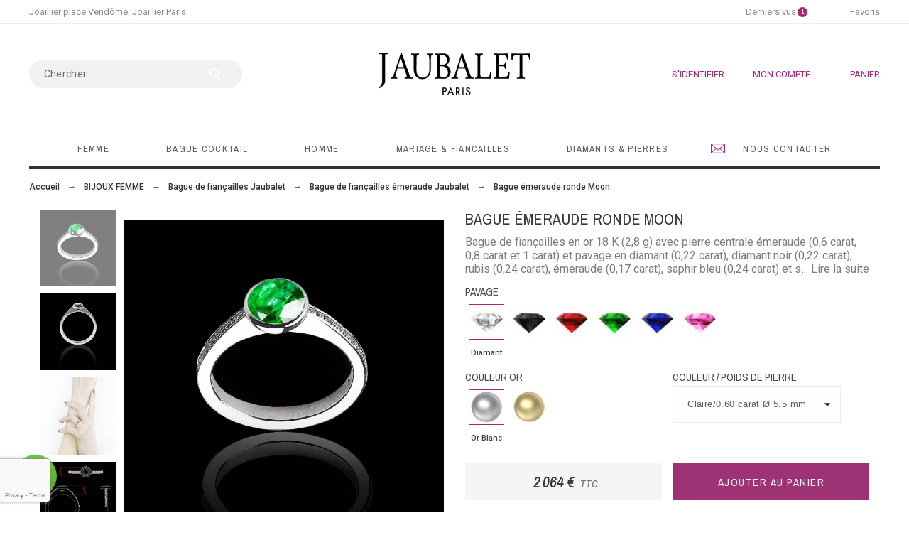

--- FILE ---
content_type: text/html; charset=utf-8
request_url: https://www.jaubalet-paris.fr/bijoux-femme/bague-de-fiancailles-jaubalet/bague-de-fiancailles-emeraude-jaubalet/4309-bague-emeraude-forme-ronde-moon.html
body_size: 64095
content:


<!doctype html>
<html lang="fr">

  <head>
    
      

  <title>Bague de fiançailles émeraude ronde Moon</title>
  
    
  
  <meta charset="utf-8">
  <meta name="description" content="Bague de fiançailles émeraude ronde Moon. Pavage en pierres précieuses. Fabriquée en France">
    <meta name="viewport" content="width=device-width, initial-scale=1">
  <meta name="author" content="marek@promokit.eu">
  <meta name="copyright" content="promokit.eu">
  <meta name="application-name" content="Alysum Prestashop AMP Template" />
    <meta name="application-version" content="2035711773" />
     	         <link rel="preload" href="//fonts.googleapis.com/css?family=Roboto:100,300,400,500,500i,900%7CArchivo+Narrow:100,400,500,500i%7CPlayfair+Display:%7C&amp;display=swap" as="style" />
    
      <link rel="alternate" href="https://www.jaubalet-paris.fr/bijoux-femme/bague-de-fiancailles-jaubalet/bague-de-fiancailles-emeraude-jaubalet/4309-bague-emeraude-forme-ronde-moon.html" hreflang="fr">
    <link rel="alternate" href="https://www.jaubalet.co.uk/women-s-jewellery/bague-de-fiancailles/bague-de-fiancailles-emeraude/4309-bague-emeraude-forme-ronde-moon.html" hreflang="gb">
    <link rel="alternate" href="https://www.jaubalet.cn/women-s-jewellery/bague-de-fiancailles/bague-de-fiancailles-emeraude/4309-bague-emeraude-forme-ronde-moon.html" hreflang="zh">
    <link rel="alternate" href="https://www.jaubalet.de/schmuck-fuer-sie/bague-de-fiancailles/bague-de-fiancailles-emeraude/4309-bague-emeraude-forme-ronde-moon.html" hreflang="de">
    <link rel="alternate" href="https://www.jaubalet.jp/bijoux-femme/bague-de-fiancailles-jaubalet/bague-de-fiancailles-emeraude-jaubalet/4309-bague-emeraude-forme-ronde-moon.html" hreflang="ja">
      
  <link rel="preconnect" href="https://fonts.gstatic.com">

   <link rel="canonical" href="https://www.jaubalet-paris.fr/bijoux-femme/bague-de-fiancailles-jaubalet/bague-de-fiancailles-emeraude-jaubalet/4309-bague-emeraude-forme-ronde-moon.html">
 
        <meta property="og:type" content="product">
   <meta property="og:url" content="https://www.jaubalet-paris.fr/bijoux-femme/bague-de-fiancailles-jaubalet/bague-de-fiancailles-emeraude-jaubalet/4309-bague-emeraude-forme-ronde-moon.html">
   <meta property="og:title" content="Bague de fiançailles émeraude ronde Moon">
   <meta property="og:site_name" content="Jaubalet Paris">
   <meta property="og:description" content="Bague de fiançailles en or 18 K (2,8 g) avec pierre centrale émeraude (0,6 carat, 0,8 carat et 1 carat) et pavage en diamant (0,22 carat), diamant noir (0,22 carat), rubis (0,24 carat), émeraude (0,17 carat), saphir bleu (0,24 carat) et saphir rose (0,24 carat)">
   <meta property="og:image" content="https://www.jaubalet-paris.fr/15247-large_default/bague-emeraude-forme-ronde-moon.jpg">
   <meta property="og:image:alt" content="Jaubalet Paris - Bague émeraude ronde Moon">
   <meta property="product:retailer_item_id" content="4309" />
        <meta property="product:pretax_price:amount" content="1720">
     <meta property="product:pretax_price:currency" content="EUR">
     <meta property="product:price:amount" content="2064">
     <meta property="product:price:currency" content="EUR">
               <meta property="product:availability" content="available">
    


  <link rel="icon" type="image/vnd.microsoft.icon" href="https://www.jaubalet-paris.fr/img/favicon.ico?1567785303">
  <link rel="icon shortcut" type="image/x-icon" href="https://www.jaubalet-paris.fr/img/favicon.ico?1567785303">


<link rel="preload" href="/themes/alysum/assets/fonts/PlayfairDisplay/PlayfairDisplay-Regular.woff2" as="font" type="font/woff2" crossorigin>


  <link rel="stylesheet" href="https://fonts.googleapis.com/css?family=Roboto:100,300,400,500,500i,900%7CArchivo+Narrow:100,400,500,500i%7CPlayfair+Display:%7C&amp;display=swap">
<link rel="stylesheet" href="https://www.jaubalet-paris.fr/themes/alysum/assets/cache/theme-1af352558.css" type="text/css" media="all">



  <script src="https://challenges.cloudflare.com/turnstile/v0/api.js" async></script>
<script async>
    var can_choose_diamant = true;
    var controller = "product";
    var currencyBlank = 1;
    var currencyFormat = null;
    var currencySign = "\u20ac";
    var currency_specifications = {"symbol":[",","\u202f",";","%","-","+","E","\u00d7","\u2030","\u221e","NaN"],"currencyCode":"EUR","currencySymbol":"\u20ac","numberSymbols":[",","\u202f",";","%","-","+","E","\u00d7","\u2030","\u221e","NaN"],"positivePattern":"#,##0.00\u00a0\u00a4","negativePattern":"-#,##0.00\u00a0\u00a4","maxFractionDigits":0,"minFractionDigits":0,"groupingUsed":true,"primaryGroupSize":3,"secondaryGroupSize":3};
    var number_specifications = {"symbol":[",","\u202f",";","%","-","+","E","\u00d7","\u2030","\u221e","NaN"],"numberSymbols":[",","\u202f",";","%","-","+","E","\u00d7","\u2030","\u221e","NaN"],"positivePattern":"#,##0.###","negativePattern":"-#,##0.###","maxFractionDigits":3,"minFractionDigits":0,"groupingUsed":true,"primaryGroupSize":3,"secondaryGroupSize":3};
    var pkfacebook = {"general_appid":"","general_pageid":"","chat_state":"","chat_color":"#3193FF","chat_delay":"5","comments_state":"","comments_tab":"1","comments_width":"100%","comments_number":"10","comments_admins":"","login_state":"1","login_redirect":"no_redirect","login_parent":".forgot-password","whatsapp_state":"1","whatsapp_type":"group","whatsapp_position":"bottomleft","whatsapp_group":"","whatsapp_number":"0033607723309","product_page_url":"https:\/\/www.jaubalet-paris.fr\/bijoux-femme\/bague-de-fiancailles-jaubalet\/bague-de-fiancailles-emeraude-jaubalet\/4309-bague-emeraude-forme-ronde-moon.html","login_destination":"https:\/\/www.jaubalet-paris.fr\/mon-compte","phrases":{"login":"Log in"}};
    var pkfavorites = {"favorite_products_url_add":"https:\/\/www.jaubalet-paris.fr\/module\/pkfavorites\/actions?process=add","favorite_products_url_remove":"https:\/\/www.jaubalet-paris.fr\/module\/pkfavorites\/actions?process=remove","phrases":{"add":"Ajouter aux favoris","remove":"Retirer des favoris","added":"Le produit a \u00e9t\u00e9 ajout\u00e9 aux<a href=\"https:\/\/www.jaubalet-paris.fr\/favorites\"> Favoris<\/a>","removed":"Le produit a \u00e9t\u00e9 supprim\u00e9 des  <a href=\"https:\/\/www.jaubalet-paris.fr\/favorites\"> Favoris<\/a>"}};
    var pktheme = {"presets_preset":"alysum","gs_page_width":{"selector":"#pattern .page-width","max-width":"1530"},"gs_totop":true,"gs_cookie_message":false,"gs_cookie_pages":"2","gs_cookie_link":"https:\/\/www.jaubalet-paris.fr\/content\/59-politique-de-cookies","gs_lazy_load":true,"gs_preloader":false,"gs_scripts_attr":"async","gs_popup_search":false,"gs_latin_ext":false,"gs_cyrillic":false,"gs_titles_font":{"selector":"h1,h2,h3,h4,h5","font-family":"Roboto"},"gs_body_typography":{"selector":"body","font-size":"14","font-style":"normal","font-weight":"400","font-family":"Roboto","line-height":"1.7","letter-spacing":"0","text-transform":"none","color":"#676767"},"gs_button_color":{"selector":"body .btn","background-color":"#313537"},"gs_button_border_color":{"selector":"body .btn","border-color":"#313537"},"gs_button_color_hover":{"selector":"body .btn:hover, body .btn:active, body .btn:focus","background-color":"#313537"},"gs_button_text_color_hover":{"selector":"body .btn:hover, body .btn:active, body .btn:focus","color":"#ffffff"},"gs_button_border_color_hover":{"selector":"body .btn:hover, body .btn:active, body .btn:focus","border-color":"#313537"},"gs_button_typography":{"selector":"body .btn","font-size":"12","font-style":"normal","font-weight":"400","font-family":"Archivo+Narrow","line-height":"1","letter-spacing":"0.1","text-transform":"uppercase","color":"#ffffff"},"header_builder":true,"header_position":"header_static","header_search_bar_background":"#ffffff","header_search_bar_border":"#eeeeee","header_sticky":false,"header_sticky_class":"header-1","header_menu_items_space":{"selector":"body .pk-menu-horizontal li.level-1 > a","padding":"40"},"header_menu_typography":{"selector":"#header .top-menu .level-1 > a","font-size":"13","line-height":"1","letter-spacing":"0.1","font-style":"normal","font-weight":"400","font-family":"Archivo+Narrow","text-transform":"uppercase","color":"#5e5e5e"},"header_submenu_typography":{"selector":".submenu, .pk-sub-menu, .pk-sub-menu .module-title","font-size":"13","line-height":"1","letter-spacing":"0.04","font-style":"normal","font-weight":"400","font-family":"Roboto","text-transform":"none","color":"#606060"},"header_logo_typography":{"selector":"#header span.logo","font-size":"38","font-style":"normal","font-weight":"600","font-family":"Playfair+Display","line-height":"1","letter-spacing":"0.1","text-transform":"none","color":"#1f2223"},"footer_builder":true,"footer_native":false,"footer_background":{"selector":"#footer","background-color":"#ffffff"},"footer_title_typography":{"selector":"#footer h4","font-size":"14","font-style":"normal","font-weight":"400","font-family":"Archivo+Narrow","text-transform":"uppercase","letter-spacing":"0.15","line-height":"1","color":"#9d3375"},"footer_text_typography":{"selector":"#footer","font-size":"13","line-height":"1.5","letter-spacing":"0.06","font-style":"normal","font-weight":"400","font-family":"Roboto","text-transform":"none","color":"#bdbdbd"},"hp_builder":true,"hp_title_typography":{"selector":".page-index .module-title","font-size":"18","font-style":"normal","font-weight":"400","font-family":"Archivo+Narrow","line-height":"1","letter-spacing":"0.1","text-transform":"uppercase","color":"#444444"},"cp_builder_layout":"0","cp_listing_view":true,"cp_view_switcher":true,"cp_perpage":true,"cp_category_preview":true,"cp_subcategories":false,"cp_category_description":true,"cp_collapse_filter":true,"cp_item_width":"200","cp_item_gap":{"selector":"#pattern .view_grid .product_list .grid-container","grid-column-gap":"40"},"pp_builder_layout":"0","pp_share":false,"pp_countdown":true,"pp_innnerzoom":0,"pp_updownbuttons":false,"pp_builder_thumbs":true,"pp_product_tabs":false,"pp_details_tab":"1","pp_vertical_tabs":0,"pp_product_comments":false,"pp_viewed_products":false,"pp_category_products":false,"pp_crosselling":true,"pp_accessories":true,"pp_price_typography":{"selector":"#product .product-price","font-size":"22","font-style":"italic","font-weight":"400","font-family":"Archivo+Narrow","line-height":"1.2","letter-spacing":"0","text-transform":"uppercase","color":"#333333"},"pp_section_title_typography":{"selector":"#product #main .module-title","font-size":"18","font-style":"normal","font-weight":"500","font-family":"Archivo+Narrow","line-height":"1","letter-spacing":"0.1","text-transform":"uppercase","color":"#444444"},"pp_tab_title_typography":{"selector":"#main > .tabs-container .nav-link h5","font-size":"17","font-style":"normal","font-weight":"400","font-family":"Archivo+Narrow","line-height":"1","letter-spacing":"0.1","text-transform":"uppercase","color":"#414141"},"cont_show_map":false,"cont_map_zoom_level":"10","cont_map_custom_style":true,"cont_longitude":"-0.4932303","cont_latitude":"39.4240166","cont_map_provider":"leaflet","cont_map_height":{"selector":"#leaflet-map, #pk-map","height":"500"},"cont_leaflet_api_key":null,"cont_google_api_key":null,"cont_address_block":false,"cont_email_block":false,"cont_phones_block":false,"cont_service_block":false,"pm_qw_button":true,"pm_atc_button":false,"pm_colors":false,"pm_labels":false,"pm_countdown":true,"pm_hover_image":true,"pm_filter_image":false,"pm_title":true,"pm_image_type":"home_default","pm_button_border_radius":{"selector":"body .product-miniature .product-thumbnail .btn","border-radius":"50"},"pm_pmbutton_color":{"selector":"body .product-miniature .product-thumbnail .btn","background-color":"#313537"},"pm_pmbutton_color_hover":{"selector":"body .product-miniature .product-thumbnail .btn:hover","background-color":"#313537"},"pm_title_multiline":true,"pm_title_typography":{"selector":".product-title","font-size":"14","font-style":"italic","font-weight":"400","font-family":"Archivo+Narrow","line-height":"1.188","letter-spacing":"0","text-transform":"none","color":"#555555"},"pm_brand":true,"pm_brand_typography":{"selector":".product-brand","font-size":"12","font-style":"normal","font-weight":"400","font-family":"Roboto","line-height":"1","letter-spacing":"0.12","text-transform":"uppercase","color":"#bcbcbc"},"pm_desc":false,"pm_desc_typography":{"selector":".product-description-short","font-size":"13","font-style":"normal","font-weight":"400","font-family":"Roboto","line-height":"1.2","letter-spacing":"0","text-transform":"none","color":"#666666"},"pm_price":false,"pm_price_typography":{"selector":".price","font-size":"14","font-style":"italic","font-weight":"400","font-family":"Archivo+Narrow","line-height":"1.188","letter-spacing":"0","text-transform":"none","color":"#555555"},"pm_old_price_typography":{"selector":".regular-price","font-size":"14","font-style":"italic","font-weight":"400","font-family":"Archivo+Narrow","line-height":"1.188","letter-spacing":"0","text-transform":"none","color":"#bfbfbf"},"pm_details_layout":"pm_details_layout1","pm_labels_color":{"selector":".product-flags > li","background-color":"#313537"},"pm_labels_typography":{"selector":".product-miniature .product-flags li","font-size":"12","font-style":"normal","font-weight":"400","font-family":"Roboto","line-height":"1.5","letter-spacing":"0.1","text-transform":"uppercase","color":"#ffffff"},"pm_stars":true,"pm_stars_color":{"selector":".star-empty .svgic","color":"#eeeeee"},"pm_stars_color_active":{"selector":".star-full .svgic","color":"#afafaf"},"pm_attr":0,"pm_feature":-1,"sharing_facebook":true,"sharing_twitter":true,"sharing_pinterest":true,"sharing_email":true,"sharing_whatsapp":true,"sharing_telegram":false,"sharing_tumblr":false,"sharing_linkedin":false,"sharing_reddit":false,"mt_maintenance":true,"mt_countdown":true,"mt_notify":true,"mt_date_until":"2022-01-01","pp_description_tab":false,"gs_page_background":{"selector":"body","background-color":"#ffffff"},"header_force_mobile":false,"cp_items_width":{"selector":"#pattern .view_grid .product_list .grid-container","grid-template-columns":"200"},"pp_product_title_typography":{"selector":"#product h1","font-size":"22","font-style":"normal","font-weight":"400","font-family":"Archivo+Narrow","line-height":"1.2","letter-spacing":"0","text-transform":"uppercase","color":"#373737"},"mt_subscribers":"","cc_css":"","cc_js":""};
    var prestashop = {"cart":{"products":[],"totals":{"total":{"type":"total","label":"Total","amount":0,"value":"0\u00a0\u20ac"},"total_including_tax":{"type":"total","label":"Total TTC","amount":0,"value":"0\u00a0\u20ac"},"total_excluding_tax":{"type":"total","label":"Total HT :","amount":0,"value":"0\u00a0\u20ac"}},"subtotals":{"products":{"type":"products","label":"Sous-total","amount":0,"value":"0\u00a0\u20ac"},"discounts":null,"shipping":{"type":"shipping","label":"Exp\u00e9dition","amount":0,"value":""},"tax":{"type":"tax","label":"Taxes incluses","amount":0,"value":"0\u00a0\u20ac"}},"products_count":0,"summary_string":"0 articles","vouchers":{"allowed":1,"added":[]},"discounts":[],"minimalPurchase":0,"minimalPurchaseRequired":""},"currency":{"name":"Euro","iso_code":"EUR","iso_code_num":"978","sign":"\u20ac"},"customer":{"lastname":null,"firstname":null,"email":null,"birthday":null,"newsletter":null,"newsletter_date_add":null,"optin":null,"website":null,"company":null,"siret":null,"ape":null,"is_logged":false,"gender":{"type":null,"name":null},"addresses":[]},"language":{"name":"Fran\u00e7ais (French)","iso_code":"fr","locale":"fr-FR","language_code":"fr-fr","is_rtl":"0","date_format_lite":"d\/m\/Y","date_format_full":"d\/m\/Y H:i:s","id":1},"page":{"title":"","canonical":null,"meta":{"title":"Bague de fian\u00e7ailles \u00e9meraude ronde Moon","description":"Bague de fian\u00e7ailles \u00e9meraude ronde Moon. Pavage en pierres pr\u00e9cieuses. Fabriqu\u00e9e en France","keywords":"","robots":"index"},"page_name":"product","body_classes":{"lang-fr":true,"lang-rtl":false,"country-FR":true,"currency-EUR":true,"layout-full-width":true,"page-product":true,"tax-display-enabled":true,"product-id-4309":true,"product-Bague \u00e9meraude ronde Moon":true,"product-id-category-110":true,"product-id-manufacturer-0":true,"product-id-supplier-0":true,"product-available-for-order":true},"admin_notifications":[]},"shop":{"name":"Jaubalet Paris","logo":"https:\/\/www.jaubalet-paris.fr\/img\/maison-jaubalet-logo-1447763485.jpg","stores_icon":"https:\/\/www.jaubalet-paris.fr\/img\/maison-jaubalet-logo_stores-1447763898.gif","favicon":"https:\/\/www.jaubalet-paris.fr\/img\/favicon.ico"},"urls":{"base_url":"https:\/\/www.jaubalet-paris.fr\/","current_url":"https:\/\/www.jaubalet-paris.fr\/bijoux-femme\/bague-de-fiancailles-jaubalet\/bague-de-fiancailles-emeraude-jaubalet\/4309-bague-emeraude-forme-ronde-moon.html","shop_domain_url":"https:\/\/www.jaubalet-paris.fr","img_ps_url":"https:\/\/www.jaubalet-paris.fr\/img\/","img_cat_url":"https:\/\/www.jaubalet-paris.fr\/img\/c\/","img_lang_url":"https:\/\/www.jaubalet-paris.fr\/img\/l\/","img_prod_url":"https:\/\/www.jaubalet-paris.fr\/img\/p\/","img_manu_url":"https:\/\/www.jaubalet-paris.fr\/img\/m\/","img_sup_url":"https:\/\/www.jaubalet-paris.fr\/img\/su\/","img_ship_url":"https:\/\/www.jaubalet-paris.fr\/img\/s\/","img_store_url":"https:\/\/www.jaubalet-paris.fr\/img\/st\/","img_col_url":"https:\/\/www.jaubalet-paris.fr\/img\/co\/","img_url":"https:\/\/www.jaubalet-paris.fr\/themes\/alysum\/assets\/img\/","css_url":"https:\/\/www.jaubalet-paris.fr\/themes\/alysum\/assets\/css\/","js_url":"https:\/\/www.jaubalet-paris.fr\/themes\/alysum\/assets\/js\/","pic_url":"https:\/\/www.jaubalet-paris.fr\/upload\/","pages":{"address":"https:\/\/www.jaubalet-paris.fr\/adresse","addresses":"https:\/\/www.jaubalet-paris.fr\/adresses","authentication":"https:\/\/www.jaubalet-paris.fr\/connexion","cart":"https:\/\/www.jaubalet-paris.fr\/panier","category":"https:\/\/www.jaubalet-paris.fr\/index.php?controller=category","cms":"https:\/\/www.jaubalet-paris.fr\/index.php?controller=cms","contact":"https:\/\/www.jaubalet-paris.fr\/nous-contacter","discount":"https:\/\/www.jaubalet-paris.fr\/reduction","guest_tracking":"https:\/\/www.jaubalet-paris.fr\/suivi-commande-invite","history":"https:\/\/www.jaubalet-paris.fr\/historique-commandes","identity":"https:\/\/www.jaubalet-paris.fr\/identite","index":"https:\/\/www.jaubalet-paris.fr\/","my_account":"https:\/\/www.jaubalet-paris.fr\/mon-compte","order_confirmation":"https:\/\/www.jaubalet-paris.fr\/confirmation-commande","order_detail":"https:\/\/www.jaubalet-paris.fr\/index.php?controller=order-detail","order_follow":"https:\/\/www.jaubalet-paris.fr\/suivi-commande","order":"https:\/\/www.jaubalet-paris.fr\/commande","order_return":"https:\/\/www.jaubalet-paris.fr\/index.php?controller=order-return","order_slip":"https:\/\/www.jaubalet-paris.fr\/avoirs","pagenotfound":"https:\/\/www.jaubalet-paris.fr\/page-introuvable","password":"https:\/\/www.jaubalet-paris.fr\/recuperation-mot-de-passe","pdf_invoice":"https:\/\/www.jaubalet-paris.fr\/index.php?controller=pdf-invoice","pdf_order_return":"https:\/\/www.jaubalet-paris.fr\/index.php?controller=pdf-order-return","pdf_order_slip":"https:\/\/www.jaubalet-paris.fr\/index.php?controller=pdf-order-slip","prices_drop":"https:\/\/www.jaubalet-paris.fr\/promotions","product":"https:\/\/www.jaubalet-paris.fr\/index.php?controller=product","search":"https:\/\/www.jaubalet-paris.fr\/recherche","sitemap":"https:\/\/www.jaubalet-paris.fr\/plan-site","stores":"https:\/\/www.jaubalet-paris.fr\/magasins","supplier":"https:\/\/www.jaubalet-paris.fr\/fournisseur","register":"https:\/\/www.jaubalet-paris.fr\/connexion?create_account=1","order_login":"https:\/\/www.jaubalet-paris.fr\/commande?login=1"},"alternative_langs":{"fr":"https:\/\/www.jaubalet-paris.fr\/bijoux-femme\/bague-de-fiancailles-jaubalet\/bague-de-fiancailles-emeraude-jaubalet\/4309-bague-emeraude-forme-ronde-moon.html","gb":"https:\/\/www.jaubalet.co.uk\/women-s-jewellery\/bague-de-fiancailles\/bague-de-fiancailles-emeraude\/4309-bague-emeraude-forme-ronde-moon.html","zh":"https:\/\/www.jaubalet.cn\/women-s-jewellery\/bague-de-fiancailles\/bague-de-fiancailles-emeraude\/4309-bague-emeraude-forme-ronde-moon.html","de":"https:\/\/www.jaubalet.de\/schmuck-fuer-sie\/bague-de-fiancailles\/bague-de-fiancailles-emeraude\/4309-bague-emeraude-forme-ronde-moon.html","ja":"https:\/\/www.jaubalet.jp\/bijoux-femme\/bague-de-fiancailles-jaubalet\/bague-de-fiancailles-emeraude-jaubalet\/4309-bague-emeraude-forme-ronde-moon.html"},"theme_assets":"\/themes\/alysum\/assets\/","actions":{"logout":"https:\/\/www.jaubalet-paris.fr\/?mylogout="},"no_picture_image":{"bySize":{"small_default":{"url":"https:\/\/www.jaubalet-paris.fr\/img\/p\/fr-default-small_default.jpg","width":98,"height":98},"cart_default":{"url":"https:\/\/www.jaubalet-paris.fr\/img\/p\/fr-default-cart_default.jpg","width":163,"height":163},"home_default":{"url":"https:\/\/www.jaubalet-paris.fr\/img\/p\/fr-default-home_default.jpg","width":380,"height":380},"medium_default":{"url":"https:\/\/www.jaubalet-paris.fr\/img\/p\/fr-default-medium_default.jpg","width":500,"height":500},"large_default":{"url":"https:\/\/www.jaubalet-paris.fr\/img\/p\/fr-default-large_default.jpg","width":800,"height":850}},"small":{"url":"https:\/\/www.jaubalet-paris.fr\/img\/p\/fr-default-small_default.jpg","width":98,"height":98},"medium":{"url":"https:\/\/www.jaubalet-paris.fr\/img\/p\/fr-default-home_default.jpg","width":380,"height":380},"large":{"url":"https:\/\/www.jaubalet-paris.fr\/img\/p\/fr-default-large_default.jpg","width":800,"height":850},"legend":""}},"configuration":{"display_taxes_label":true,"display_prices_tax_incl":true,"is_catalog":false,"show_prices":true,"opt_in":{"partner":false},"quantity_discount":{"type":"discount","label":"Remise sur prix unitaire"},"voucher_enabled":1,"return_enabled":0},"field_required":[],"breadcrumb":{"links":[{"title":"Accueil","url":"https:\/\/www.jaubalet-paris.fr\/"},{"title":"BIJOUX FEMME","url":"https:\/\/www.jaubalet-paris.fr\/c\/22-bijoux-femme"},{"title":"Bague de fian\u00e7ailles Jaubalet","url":"https:\/\/www.jaubalet-paris.fr\/c\/bijoux-femme\/38-bague-de-fiancailles-jaubalet"},{"title":"Bague de fian\u00e7ailles \u00e9meraude Jaubalet","url":"https:\/\/www.jaubalet-paris.fr\/c\/bijoux-femme\/bague-de-fiancailles-jaubalet\/110-bague-de-fiancailles-emeraude-jaubalet"},{"title":"Bague \u00e9meraude ronde Moon","url":"https:\/\/www.jaubalet-paris.fr\/bijoux-femme\/bague-de-fiancailles-jaubalet\/bague-de-fiancailles-emeraude-jaubalet\/4309-bague-emeraude-forme-ronde-moon.html"}],"count":5},"link":{"protocol_link":"https:\/\/","protocol_content":"https:\/\/"},"time":1763755215,"static_token":"3eca47148102351ca6ef697d297969bc","token":"4d8525afe572cd7a3692d485e289aa80","debug":false};
    var priceDisplayPrecision = false;
    var pspagebuilder = {"phrases":{"email_already_registered":"Email already registered","error_during_subscription":"Error during subscription","subscription_successful":"Subscription successful","agree_gdpr":"You have to agree with our GDPR Policy","invalid_email":"Invalid email address","unable_to_subscribe":"Unable to subscribe","empty_message":"The message is empty","empty_email":"The email address is empty","verification_sent":"A verification email has been sent. Please check your email"}};
    var psr_icon_color = false;
    var trad_choose_a_diamond = "Veuillez choisir un Diamant.";
    var trad_choose_a_gravure = "Veuillez saisir le texte de votre gravure.";
    var trad_indicate_field = "Veuillez renseigner le champ :";
  </script>

<script src="https://www.google.com/recaptcha/enterprise.js?render=6Lc06LApAAAAAC6AYScSOj1H2Z1GXnt68NDiQhOe&badge=bottomleft"></script>   

<noscript>
<img height="1" width="1" src="https://www.facebook.com/tr?id=388777409902060&ev=PageView&noscript=1"/>
</noscript>
<noscript>
  <img height="1" width="1" style="display:none;" alt="" src="https://ct.pinterest.com/v3/?tid=2612472595644&event=init&noscript=1" />
</noscript>

  
<script async src="https://www.googletagmanager.com/gtag/js?id=UA-4415762-1"></script>
<script>
  window.dataLayer = window.dataLayer || [];
  function gtag(){dataLayer.push(arguments);}
  gtag('js', new Date());
  gtag(
    'config',
    'UA-4415762-1',
    {
      'debug_mode':false
      , 'anonymize_ip': true                }
  );
</script>





    
  </head>

  <body id="product" class="lang-fr country-fr currency-eur layout-full-width page-product tax-display-enabled product-id-4309 product-bague-emeraude-ronde-moon product-id-category-110 product-id-manufacturer-0 product-id-supplier-0 product-available-for-order pm-details-layout1 header-static hide-updownbuttons gs-lazy-load">

    
      
    

    
    
      <!--noindex--><svg class="pk-svg-library" style="display: none" version="1.1" xmlns="http://www.w3.org/2000/svg" xmlns:xlink="http://www.w3.org/1999/xlink">
<defs>
<symbol id="si-loading" viewBox="0 0 91.3 91.3">
<circle cx="45.7" cy="45.7" r="45.7"/>
<circle fill="#FFFFFF" cx="45.7" cy="24.4" r="12.5"/>
</symbol>
<symbol id="si-updown" viewBox="0 0 8 8">
<path d="M8 2.194c0 .17-.062.34-.183.47L4.44 6.275c-.117.126-.275.197-.44.197-.165 0-.323-.07-.44-.194L.184 2.666c-.242-.26-.243-.68 0-.94.243-.26.637-.26.88 0L4 4.866l2.937-3.14c.243-.26.638-.26.88 0 .12.128.183.298.183.468z" />
<path style="display:none;" d="M7.958,5.554c0-0.223-0.084-0.443-0.253-0.612L4.603,1.835 c-0.334-0.334-0.873-0.334-1.206,0L0.295,4.941c-0.335,0.335-0.337,0.882-0.004,1.22C0.624,6.499,1.166,6.501,1.5,6.165L4,3.663 l2.5,2.502c0.336,0.336,0.877,0.334,1.21-0.004C7.876,5.993,7.958,5.772,7.958,5.554z"/>
</symbol>
<symbol id="si-arrowdown" viewBox="0 0 20 20">
<path d="M13.418 7.859c0.271-0.268 0.709-0.268 0.978 0s0.272 0.701 0 0.969l-3.908 3.83c-0.27 0.268-0.707 0.268-0.979 0l-3.908-3.83c-0.27-0.267-0.27-0.701 0-0.969s0.709-0.268 0.978 0l3.421 3.141 3.418-3.141z"/>
</symbol>
<symbol id="si-arrowup" viewBox="0 0 306 306">
<polygon points="35.7,247.35 153,130.05 270.3,247.35 306,211.65 153,58.65 0,211.65"/>
</symbol>
<symbol id="si-arrowright" viewBox="0 0 8 8">
<path d="M2.196,0.03c0.17,0,0.34,0.061,0.47,0.181l3.606,3.353C6.397,3.68,6.468,3.836,6.468,4    s-0.07,0.321-0.195,0.437L2.666,7.789c-0.259,0.241-0.68,0.241-0.938,0c-0.26-0.241-0.26-0.632,0-0.873L4.864,4L1.728,1.085 c-0.26-0.241-0.26-0.633,0-0.874C1.856,0.091,2.026,0.03,2.196,0.03z"/>
</symbol>
<symbol id="si-arrowleft" viewBox="0 0 8 8">
<path d="M5.804,7.97c-0.17,0-0.34-0.061-0.47-0.181L1.728,4.437C1.603,4.32,1.533,4.164,1.533,4 s0.07-0.321,0.195-0.437l3.606-3.353c0.259-0.241,0.68-0.241,0.938,0c0.26,0.241,0.26,0.632,0,0.873L3.136,4l3.136,2.915 c0.26,0.241,0.26,0.633,0,0.874C6.144,7.909,5.974,7.97,5.804,7.97z"/>
</symbol>
<symbol id="si-cart" viewBox="0 0 19 19">
<path d="M18.885,4.776c-0.129-0.197-0.352-0.312-0.586-0.312H8.552c-0.387,0-0.703,0.312-0.703,0.692 s0.316,0.693,0.703,0.693h8.669l-2.601,5.89H6.795L3.924,1.509C3.843,1.208,3.562,1,3.245,1H0.703C0.316,1,0,1.312,0,1.693 c0,0.381,0.316,0.692,0.703,0.692h2.015l2.87,10.231c0.082,0.301,0.363,0.509,0.68,0.509h8.821c0.281,0,0.527-0.161,0.645-0.416 l3.21-7.275C19.037,5.216,19.014,4.973,18.885,4.776z M5.6,14.858c-0.879,0-1.594,0.704-1.594,1.57S4.721,18,5.6,18 s1.593-0.705,1.593-1.571S6.479,14.858,5.6,14.858z M15.452,14.858c-0.879,0.058-1.535,0.82-1.477,1.675 c0.059,0.82,0.75,1.467,1.582,1.467h0.117c0.422-0.035,0.808-0.219,1.089-0.543c0.281-0.312,0.41-0.717,0.387-1.144 C17.092,15.459,16.331,14.801,15.452,14.858z"/>
</symbol>
<symbol id="si-button-cart" viewBox="0 0 16 16">
<path d="M15.902,3.832c-0.108-0.174-0.296-0.274-0.493-0.274H7.202c-0.326,0-0.592,0.274-0.592,0.61 c0,0.337,0.267,0.611,0.592,0.611h7.3l-2.19,5.197h-6.59L3.305,0.948C3.236,0.684,2.999,0.5,2.732,0.5H0.592 C0.266,0.5,0,0.774,0,1.111c0,0.336,0.266,0.611,0.592,0.611h1.697l2.417,9.028C4.774,11.017,5.011,11.2,5.278,11.2h7.428 c0.237,0,0.444-0.143,0.543-0.367l2.703-6.421C16.031,4.22,16.012,4.005,15.902,3.832z M4.715,12.729 c-0.74,0-1.342,0.622-1.342,1.386S3.976,15.5,4.715,15.5c0.74,0,1.342-0.622,1.342-1.386S5.456,12.729,4.715,12.729z  M13.012,12.729c-0.739,0.051-1.292,0.724-1.242,1.478C11.818,14.93,12.4,15.5,13.102,15.5h0.098 c0.355-0.03,0.682-0.193,0.918-0.479c0.236-0.274,0.346-0.631,0.325-1.008C14.394,13.258,13.752,12.678,13.012,12.729z"/>
</symbol>
<symbol id="si-search" viewBox="0 0 19 19">
<path d="M13.616,12.292c0.937-1.237,1.501-2.774,1.501-4.445c0.001-4.051-3.278-7.348-7.309-7.348 s-7.31,3.297-7.31,7.348c0,4.053,3.28,7.349,7.31,7.349c1.71,0,3.279-0.597,4.523-1.588l4.869,4.895l1.299-1.304L13.616,12.292z M7.809,13.542c-3.123,0-5.663-2.554-5.663-5.694c0-3.14,2.54-5.694,5.663-5.694c3.124,0,5.664,2.554,5.664,5.693 C13.473,10.987,10.932,13.542,7.809,13.542z"/>
</symbol>
<symbol id="si-cross" viewBox="0 0 12 12">
<polygon points="11.5,2.127 10.248,0.875 6.173,4.949 2.096,0.848 0.843,2.1 4.92,6.202 0.871,10.252 2.123,11.505 6.169,7.458 10.191,11.505 11.445,10.252 7.422,6.205"/>
</symbol>
<symbol id="si-cross-thin" viewBox="0 0 64 64">
<path d="M28.941,31.786L0.613,60.114c-0.787,0.787-0.787,2.062,0,2.849c0.393,0.394,0.909,0.59,1.424,0.59 c0.516,0,1.031-0.196,1.424-0.59l28.541-28.541l28.541,28.541c0.394,0.394,0.909,0.59,1.424,0.59c0.515,0,1.031-0.196,1.424-0.59 c0.787-0.787,0.787-2.062,0-2.849L35.064,31.786L63.41,3.438c0.787-0.787,0.787-2.062,0-2.849c-0.787-0.786-2.062-0.786-2.848,0   L32.003,29.15L3.441,0.59c-0.787-0.786-2.061-0.786-2.848,0c-0.787,0.787-0.787,2.062,0,2.849L28.941,31.786z"/>
</symbol>
<symbol id="si-cmp-cross" viewBox="0 0 11 11"><path d="M0.228,10.745c0.296,0.297,0.777,0.297,1.073,0l4.202-4.202l4.201,4.202 c0.297,0.297,0.777,0.297,1.073,0c0.297-0.297,0.297-0.776,0-1.073L6.576,5.471l4.201-4.203c0.297-0.295,0.297-0.777,0-1.074 c-0.296-0.295-0.776-0.295-1.073,0L5.503,4.397L1.301,0.194c-0.296-0.295-0.777-0.295-1.073,0c-0.296,0.297-0.296,0.779,0,1.074 L4.43,5.471L0.228,9.672C-0.068,9.969-0.068,10.448,0.228,10.745z"/></symbol>
<symbol id="si-twitter" viewBox="0 0 341.117 341.117">
<path d="M115.394,304.407c-33.085,0-65.862-9.158-94.777-26.479L0,265.582l24.024,0.405c0.778,0.039,2.031,0.103,4.004,0.103 c9.145,0,38.278-1.472,68.15-18.329c-22.455-6.677-41.01-24.036-48.651-46.762l-3.785-11.253l10.309,2.68 c-16.523-12.693-27.333-32.205-28.516-53.953l-0.566-10.411l9.557,4.171c1.742,0.765,3.515,1.44,5.315,2.024 c-13.573-18.998-21.787-48.355-4.659-79.538l4.717-8.593l5.996,7.757c28.728,37.141,71.325,59.789,117.778,62.899 c-0.283-2.886-0.482-5.54-0.482-6.369c0-34.474,26.234-70.13,70.13-70.13c18.426,0,36.164,7.32,49.23,20.206 c17.513-4.113,34.249-14.325,34.429-14.435l15.18-9.345l-5.733,16.883c-2.751,8.085-6.941,15.534-12.314,22.038 c2.931-0.958,5.81-2.057,8.773-3.348l18.233-8.908l-7.661,16.453c-6.324,13.593-16.87,24.808-29.968,31.98 c2.879,44.994-15.624,95.194-48.908,132.059c-24.705,27.372-68.703,60.084-138.016,60.528L115.394,304.407z M47.841,277.472 c21.427,9.248,44.409,14.075,67.546,14.075l1.099-0.006c64.628-0.411,105.586-30.836,128.556-56.286 c32.031-35.483,49.397-83.999,45.309-126.621l-0.431-4.524l4.113-1.915c6.523-3.04,12.365-7.262,17.269-12.397 c-5.488,1.388-11.343,2.423-18.092,3.239l-4.929,0.598l-3.843-9.743l4.473-3.445c6.266-3.67,11.729-8.451,16.144-14.049 c-6.986,2.976-15.232,5.887-23.477,7.423l-3.522,0.656l-2.41-2.648c-10.836-11.89-26.254-18.702-42.321-18.702 c-35.849,0-57.276,29.12-57.276,57.276c0,1.703,0.848,9.454,1.15,11.446l2.918,8.297l-9.28-0.199 c-49.744-1.073-96.023-22.873-128.511-60.181c-12.854,33.754,8.728,60.721,19.036,68.799l15.071,11.819l-19.146-0.334 c-5.996-0.103-11.864-0.919-17.552-2.436c5.058,22.558,22.886,40.682,46.048,45.656l25.354,5.45l-24.962,7.025 c-4.351,1.221-9.287,1.838-14.672,1.838c-2.519,0-4.929-0.135-7.153-0.341c10.039,17.674,28.734,29.551,49.416,30.56l18.072,0.887 L117.264,249.4C92.283,267.774,66.37,274.85,47.841,277.472z"/>
</symbol>
<symbol id="si-vimeo" viewBox="0 0 502.345 502.345">
<path d="M489.338,53.647c-23.502-30.216-73.862-25.18-88.97-22.662c-23.502,4.197-97.364,38.61-123.384,116.669l-3.357,11.751 h13.43c25.18-2.518,38.61,0,45.325,6.715c5.875,5.875,8.393,16.787,6.715,34.413c-1.679,19.305-11.751,41.128-21.823,59.593 l-0.839,1.679c-7.554,14.269-21.823,41.128-36.092,42.807c-5.875,0.839-11.751-2.518-17.626-9.233 c-19.305-20.984-23.502-58.754-26.859-92.328c-1.679-11.751-2.518-21.823-4.197-31.895l-1.679-9.233 c-3.357-20.984-7.554-43.646-13.43-63.79c-6.715-20.984-21.823-47.843-42.807-53.718c-20.144-5.875-45.325,1.679-61.272,11.751 c-28.538,17.626-52.879,39.449-76.38,60.433c-9.233,9.233-19.305,18.466-29.377,26.859C2.518,146.814,0,151.85,0,156.886 c0,3.357,1.679,6.715,3.357,10.072c0.839,0.839,0.839,1.679,1.679,2.518c3.357,5.875,8.393,14.269,19.305,15.948 c10.912,1.679,21.823-0.839,31.056-4.197c15.948-5.036,22.662-6.715,29.377,5.036c5.875,10.911,10.072,23.502,13.43,36.092 c1.679,5.875,3.357,12.59,5.875,18.466c8.393,25.18,15.108,52.039,22.662,81.416l2.518,10.911 c11.751,49.521,28.538,117.508,71.344,135.974c6.715,3.357,13.43,4.197,20.984,4.197c20.984,0,43.646-10.072,56.236-17.626 c49.521-30.216,84.774-72.184,110.793-106.597c70.505-96.525,106.597-203.121,111.633-230.82 C505.285,90.578,501.089,68.755,489.338,53.647z M483.462,115.758c-5.036,26.02-41.128,130.938-108.275,223.266 c-25.18,32.734-58.754,73.862-106.597,101.561c-15.108,9.233-44.485,20.144-62.111,12.59 c-35.253-15.108-50.361-78.059-61.272-124.223l-2.518-10.911c-6.715-29.377-13.43-56.236-22.662-82.256 c-1.679-5.875-3.357-11.751-5.036-17.626c-3.357-12.59-7.554-26.859-15.108-39.449c-8.393-13.43-17.626-17.626-27.698-17.626 c-7.554,0-15.108,2.518-21.823,3.357c-8.393,2.518-15.948,5.036-23.502,4.197c-2.518,0-10.072-10.072-10.911-11.751 c10.911-8.393,21.823-18.466,31.895-27.698c23.502-20.984,47.003-41.967,73.862-57.075c12.59-7.554,32.734-14.269,47.843-10.072 c13.43,3.357,26.02,23.502,31.895,41.967c5.875,18.466,9.233,41.128,12.59,61.272l1.679,9.233 c0.839,9.233,2.518,19.305,3.357,30.216c3.357,36.092,7.554,77.22,31.056,102.4c10.072,10.911,20.984,15.948,31.895,14.269 c22.662-3.357,38.61-32.734,48.682-52.039l0.839-1.679c10.072-19.305,21.823-42.807,23.502-65.469 c1.679-22.662-1.679-37.77-11.751-47.843c-10.911-10.911-27.698-13.43-45.325-12.59c27.698-67.148,92.328-91.489,104.918-93.167 c12.59-2.518,55.397-6.715,73.023,15.948C485.141,76.309,487.659,92.257,483.462,115.758z"/>
</symbol>
<symbol id="si-youtube" viewBox="0 0 21 21">
<path d="M7.893,6.643c0,0.604,0.038,1.057,0.114,1.359c0.075,0.301,0.202,0.559,0.379,0.771 c0.177,0.212,0.485,0.311,0.806,0.415c0.319,0.105,0.975,0.157,1.437,0.157c0.413,0,0.601-0.061,0.92-0.185 c0.318-0.123,0.579-0.253,0.781-0.512c0.203-0.258,0.336-0.537,0.398-0.836c0.061-0.298,0.092-0.768,0.092-1.406V4.605 c0-0.504-0.033-0.879-0.101-1.125s-0.19-0.485-0.374-0.718c-0.182-0.232-0.441-0.421-0.777-0.565 c-0.335-0.146-0.561-0.217-1.03-0.217c-0.557,0-1.338,0.111-1.696,0.337C8.485,2.543,8.236,2.842,8.099,3.213 C7.961,3.584,7.893,4.1,7.893,4.761V6.643z M9.949,4.161L9.949,4.161c0-0.365,0.021-0.594,0.063-0.688 c0.042-0.096,0.212-0.143,0.335-0.143s0.293,0.047,0.332,0.143c0.037,0.095,0.056,0.323,0.056,0.688v2.974 c0,0.307-0.019,0.507-0.059,0.6s-0.298,0.14-0.422,0.14c-0.12,0-0.201-0.051-0.242-0.153C9.969,7.619,9.949,7.401,9.949,7.064 V4.161z M4.369,9.279h2.058V6.14l1.541-5.596L5.971,0.499C5.688,2.126,5.486,3.312,5.365,4.236C5.326,3.65,5.15,2.191,4.837,0.499 H2.84L4.369,6.14V9.279z M13.783,8.781c0.1,0.188,0.252,0.28,0.459,0.394c0.205,0.115,0.554,0.079,0.867,0.079 c0.275,0,0.519,0.032,0.73-0.088c0.211-0.119,0.391-0.239,0.535-0.479l-0.037,0.529h2.123V1.972h-2.116v4.981 c0,0.582-0.015,0.928-0.043,1.034c-0.03,0.106-0.21,0.161-0.364,0.161c-0.145,0-0.262-0.052-0.295-0.156 c-0.033-0.103-0.049-0.432-0.049-0.985V1.972h-2.027v4.992c0,0.61,0.013,1.019,0.036,1.225C13.625,8.394,13.688,8.592,13.783,8.781 z M18.936,10.655H3.067c-0.868,0-1.568,0.771-1.568,1.726v6.395c0,0.951,0.701,1.726,1.568,1.726h15.868 c0.863,0,1.566-0.773,1.566-1.726v-6.395C20.502,11.427,19.799,10.655,18.936,10.655z M6.16,13.965H5.521v5.134H4.044v-5.134H3.322 v-1.44H6.16V13.965z M10.421,19.099H8.865l0.026-0.434C8.786,18.841,8.655,18.973,8.5,19.06c-0.156,0.089-0.334,0.132-0.536,0.132 c-0.23,0-0.48-0.041-0.631-0.125c-0.15-0.083-0.263-0.194-0.335-0.334c-0.072-0.139-0.117-0.283-0.134-0.434 c-0.018-0.151-0.027-0.45-0.027-0.898v-3.424h1.457v3.455c0,0.405,0.012,0.646,0.036,0.723c0.023,0.075,0.221,0.114,0.327,0.114 c0.114,0,0.27-0.039,0.291-0.117c0.021-0.079,0.032-0.332,0.032-0.759V13.96h1.442V19.099z M14.628,17.645 c0,0.383,0.005,0.667-0.044,0.854c-0.049,0.187-0.165,0.349-0.348,0.487c-0.18,0.137-0.338,0.205-0.588,0.205 c-0.18,0-0.346-0.041-0.502-0.121c-0.154-0.083-0.473-0.204-0.602-0.367l-0.1,0.396h-1.387v-6.575h1.486v1.902 c0.126-0.152,0.444-0.266,0.599-0.341c0.155-0.074,0.322-0.112,0.505-0.112c0.21,0,0.393,0.034,0.545,0.103 c0.154,0.068,0.215,0.164,0.294,0.288c0.081,0.123,0.101,0.242,0.116,0.361c0.016,0.118,0.024,0.004,0.024,0.388V17.645z M18.832,16.218h-2.099v1.493c0,0.236,0.017,0.388,0.05,0.455c0.033,0.068,0.155,0.103,0.247,0.103 c0.116,0,0.282-0.045,0.321-0.136c0.039-0.09,0.059-0.266,0.059-0.524V16.92h1.422v0.386c0,0.321-0.021,0.569-0.06,0.742 c-0.038,0.173-0.13,0.357-0.273,0.555c-0.146,0.196-0.387,0.344-0.608,0.441c-0.22,0.099-0.496,0.147-0.83,0.147 c-0.322,0-0.52-0.049-0.768-0.146c-0.248-0.098-0.483-0.229-0.621-0.398c-0.139-0.169-0.263-0.355-0.316-0.558 c-0.053-0.203-0.078-0.499-0.078-0.888v-1.7c0-0.456,0.059-0.45,0.178-0.713c0.118-0.264,0.386-0.465,0.656-0.604 c0.271-0.142,0.493-0.212,0.844-0.212c0.429,0,0.842,0.084,1.121,0.254s0.475,0.394,0.586,0.672c0.113,0.279,0.17,0.489,0.17,0.994 V16.218z M13.138,15.021c-0.032-0.084-0.274-0.123-0.369-0.123c-0.094,0-0.153,0.035-0.183,0.107 c-0.027,0.071-0.041-0.112-0.041,0.179v2.43c0,0.28,0.016,0.461,0.047,0.538c0.031,0.078,0.095,0.118,0.188,0.118 c0.096,0,0.336-0.041,0.364-0.121c0.028-0.082,0.044-0.276,0.044-0.586v-2.379C13.188,14.913,13.17,15.103,13.138,15.021z M17.027,14.805c-0.104,0-0.229,0.034-0.256,0.101c-0.025,0.067-0.038-0.028-0.038,0.267v0.289h0.565v-0.289 c0-0.271-0.014-0.17-0.042-0.249C17.229,14.845,17.113,14.805,17.027,14.805z"/>
</symbol>
<symbol id="si-youtube-button" viewBox="0 0 96.875 96.875">
<path d="M95.201,25.538c-1.186-5.152-5.4-8.953-10.473-9.52c-12.013-1.341-24.172-1.348-36.275-1.341 c-12.105-0.007-24.266,0-36.279,1.341c-5.07,0.567-9.281,4.368-10.467,9.52C0.019,32.875,0,40.884,0,48.438 C0,55.992,0,64,1.688,71.336c1.184,5.151,5.396,8.952,10.469,9.52c12.012,1.342,24.172,1.349,36.277,1.342 c12.107,0.007,24.264,0,36.275-1.342c5.07-0.567,9.285-4.368,10.471-9.52c1.689-7.337,1.695-15.345,1.695-22.898 C96.875,40.884,96.889,32.875,95.201,25.538z M35.936,63.474c0-10.716,0-21.32,0-32.037c10.267,5.357,20.466,10.678,30.798,16.068 C56.434,52.847,46.23,58.136,35.936,63.474z"/>
</symbol>
<symbol id="si-facebook" viewBox="0 0 288.861 288.861">
<path d="M167.172,288.861h-62.16V159.347H70.769v-59.48h34.242v-33.4C105.011,35.804,124.195,0,178.284,0 c19.068,0,33.066,1.787,33.651,1.864l5.739,0.746l-1.382,55.663l-6.324-0.058c-0.013,0-14.223-0.135-29.724-0.135 c-11.536,0-13.066,2.847-13.066,14.171v27.629h50.913l-2.821,59.48h-48.086v129.501H167.172z M117.858,276.007h36.453V146.5h48.677 l1.607-33.779h-50.284V72.238c0-13.368,3.078-27.025,25.919-27.025c9.178,0,17.899,0.045,23.509,0.09l0.778-31.292 c-5.675-0.508-15.116-1.157-26.247-1.157c-44.544,0-60.419,27.693-60.419,53.613v46.254H83.61V146.5h34.242v129.507H117.858z"/>
</symbol>
<symbol id="si-facebook-solid" viewBox="0 0 512 512">
<path d="M296.296,512H200.36V256h-64v-88.225l64-0.029l-0.104-51.976C200.256,43.794,219.773,0,304.556,0h70.588v88.242h-44.115 c-33.016,0-34.604,12.328-34.604,35.342l-0.131,44.162h79.346l-9.354,88.225L296.36,256L296.296,512z"/>
</symbol>
<symbol id="si-twitter2" viewBox="0 0 100 100">
<path d="M72.262,72.496H50.054c-3.087,0-5.712-1.08-7.869-3.25c-2.167-2.172-3.238-4.797-3.238-7.899v-7.903h31.644 c2.854,0,5.312-1.026,7.354-3.063c2.042-2.054,3.066-4.509,3.066-7.366c0-2.867-1.025-5.319-3.072-7.366 c-2.049-2.042-4.514-3.066-7.38-3.066H38.947V16.254c0-3.09-1.102-5.735-3.29-7.939C33.478,6.107,30.843,5,27.782,5 c-3.146,0-5.825,1.091-8.004,3.25c-2.186,2.166-3.278,4.834-3.278,8.014v45.09c0,9.274,3.278,17.197,9.837,23.773 C32.902,91.715,40.815,95,50.067,95h22.202c3.083,0,5.729-1.107,7.93-3.315c2.203-2.197,3.302-4.848,3.302-7.935 c0-3.088-1.099-5.734-3.302-7.941C77.997,73.607,75.347,72.496,72.262,72.496z"/>
</symbol>
<symbol id="si-instagram" viewBox="0 0 31.059 31.059">
<path d="M23.128,31.059H7.931C3.558,31.059,0,27.5,0,23.127V7.93C0,3.557,3.558,0,7.931,0h15.197 c4.373,0,7.931,3.557,7.931,7.93v15.197C31.059,27.5,27.501,31.059,23.128,31.059z M7.931,1.774c-3.395,0-6.156,2.761-6.156,6.155 v15.197c0,3.395,2.762,6.156,6.156,6.156h15.197c3.395,0,6.155-2.762,6.155-6.156V7.93c0-3.395-2.761-6.155-6.155-6.155H7.931z"/>
<path d="M30.171,11.654H19.232c-0.49,0-0.888-0.398-0.888-0.888c0-0.49,0.397-0.888,0.888-0.888h10.938 c0.49,0,0.888,0.397,0.888,0.888C31.059,11.256,30.661,11.654,30.171,11.654z"/>
<path d="M11.597,11.654H0.887C0.397,11.654,0,11.256,0,10.767c0-0.49,0.397-0.888,0.887-0.888h10.71 c0.49,0,0.888,0.397,0.888,0.888C12.484,11.256,12.087,11.654,11.597,11.654z"/>
<path d="M15.529,22.45c-3.816,0-6.922-3.104-6.922-6.921c0-3.817,3.105-6.922,6.922-6.922 c3.816,0,6.921,3.104,6.921,6.922C22.45,19.346,19.346,22.45,15.529,22.45z M15.529,10.382c-2.838,0-5.148,2.31-5.148,5.148 s2.31,5.146,5.148,5.146c2.838,0,5.146-2.308,5.146-5.146S18.367,10.382,15.529,10.382z"/>
<path d="M25.557,9.361h-3.993c-0.49,0-0.888-0.397-0.888-0.887V4.48c0-0.49,0.398-0.887,0.888-0.887h3.993 c0.49,0,0.887,0.397,0.887,0.887v3.994C26.443,8.965,26.047,9.361,25.557,9.361z M22.45,7.586h2.219V5.368H22.45V7.586z"/>
<path style="fill:#010002;stroke:#FFFFFF;stroke-width:1.7748;stroke-linecap:round;stroke-linejoin:round;stroke-miterlimit:10;" d="M19.232,10.767"/>
</symbol>
<symbol id="si-flickr" viewBox="0 0 223.66 223.66">
<path d="M174.289,75.313c20.135,0,36.517,16.382,36.517,36.524c0,20.129-16.382,36.511-36.517,36.511 c-20.142,0-36.53-16.382-36.53-36.511C137.759,91.695,154.148,75.313,174.289,75.313 M174.289,62.459 c-27.263,0-49.384,22.102-49.384,49.377s22.115,49.365,49.384,49.365s49.371-22.095,49.371-49.365 C223.654,84.561,201.552,62.459,174.289,62.459L174.289,62.459z M49.371,75.313c20.135,0,36.517,16.382,36.517,36.524 c0,20.129-16.382,36.511-36.517,36.511s-36.517-16.382-36.517-36.511C12.854,91.695,29.236,75.313,49.371,75.313 M49.371,62.459 C22.108,62.459,0,84.561,0,111.837s22.102,49.365,49.371,49.365s49.371-22.095,49.371-49.365 C98.735,84.561,76.634,62.459,49.371,62.459L49.371,62.459z"/>
</symbol>
<symbol id="si-linkedin" viewBox="0 0 288.693 288.693">
<path d="M74.609,288.359H4.544V91.698h70.065V288.359z M17.397,275.506h44.358V104.552H17.397V275.506z M39.589,79.423 C17.764,79.423,0,61.678,0,39.872S17.764,0.334,39.589,0.334c21.819,0,39.564,17.738,39.564,39.538 C79.153,61.685,61.408,79.423,39.589,79.423z M39.589,13.188c-14.743,0-26.736,11.973-26.736,26.684 c0,14.724,11.992,26.697,26.736,26.697c14.73,0,26.71-11.98,26.71-26.697C66.299,25.161,54.32,13.188,39.589,13.188z  M288.693,288.359h-69.969v-95.798c0-28.67-3.483-42.314-23.297-42.314c-20.045,0-27.854,11.427-27.854,40.759v97.354H97.63V91.698 h67.642v13.914c10.771-10.148,27.096-18.477,48.439-18.477c66.068,0,74.975,47.514,74.975,93.992v107.232H288.693z  M231.578,275.506h44.262v-94.378c0-50.091-10.392-81.139-62.122-81.139c-25.515,0-42.019,14.145-48.4,26.254l-1.806,3.432h-11.086 v-25.116H110.49v170.954h44.236v-84.506c0-14.66,0-53.613,40.708-53.613c36.151,0,36.151,35.887,36.151,55.168v82.945H231.578z"/>
</symbol>
<symbol id="si-skype" viewBox="0 0 213.289 213.289">
<path d="M122.165,192.4c-4.785,0.814-9.67,1.227-14.521,1.227c-47.412,0-85.983-38.571-85.983-85.981 c0-5.387,0.497-10.759,1.478-15.966c0.323-1.714,0.038-3.487-0.805-5.014c-3.927-7.11-6.003-15.174-6.003-23.318 C16.33,36.688,38.021,15,64.683,15c4.142,0,7.5-3.358,7.5-7.5S68.825,0,64.683,0C29.75,0,1.33,28.417,1.33,63.347 c0,9.767,2.279,19.448,6.612,28.166c-0.851,5.296-1.281,10.709-1.281,16.132c0,55.681,45.301,100.981,100.983,100.981 c5.691,0,11.422-0.484,17.035-1.438c4.084-0.695,6.831-4.568,6.137-8.651C130.121,194.453,126.25,191.706,122.165,192.4z"/>
<path d="M207.052,125.477c1.045-5.89,1.574-11.877,1.574-17.832c0-55.684-45.3-100.987-100.981-100.987 c-5.243,0-10.52,0.408-15.684,1.213c-4.093,0.638-6.893,4.473-6.255,8.566c0.638,4.093,4.474,6.894,8.566,6.255 c4.401-0.686,8.901-1.034,13.373-1.034c47.41,0,85.981,38.574,85.981,85.987c0,5.765-0.582,11.567-1.729,17.245 c-0.317,1.571-0.123,3.203,0.554,4.655c2.992,6.415,4.508,13.278,4.508,20.398c0,26.658-21.689,48.346-48.349,48.346 c-4.142,0-7.5,3.358-7.5,7.5s3.358,7.5,7.5,7.5c34.931,0,63.349-28.417,63.349-63.346 C211.959,141.45,210.31,133.232,207.052,125.477z"/>
<path d="M145.904,124.689c0-4.476-0.88-8.307-2.611-11.384c-1.731-3.079-4.176-5.661-7.27-7.684 c-3.098-2.004-6.902-3.742-11.309-5.147c-4.361-1.401-9.359-2.71-14.848-3.893c-4.347-1.003-7.523-1.779-9.421-2.31 c-1.906-0.526-3.799-1.256-5.632-2.179c-1.849-0.927-3.323-2.049-4.387-3.341c-1.068-1.313-1.59-2.829-1.59-4.626 c0-2.902,1.529-5.319,4.679-7.386c3.101-2.033,7.242-3.063,12.306-3.063c5.539,0,9.447,0.921,11.949,2.82 c2.467,1.882,4.612,4.525,6.367,7.87c1.396,2.399,2.628,4.034,3.793,5.062c1.445,1.277,3.577,1.55,5.111,1.55 c2.454,0,4.529-0.867,6.168-2.573c1.641-1.71,2.471-3.654,2.471-5.777c0-2.333-0.669-4.757-1.987-7.205 c-1.311-2.442-3.428-4.817-6.287-7.053c-2.857-2.228-6.496-4.042-10.821-5.392c-4.332-1.336-9.533-2.02-15.462-2.02 c-7.431,0-13.982,1.027-19.467,3.06c-5.486,2.025-9.742,4.971-12.643,8.753c-2.899,3.784-4.372,8.169-4.372,13.029 c0,5.104,1.393,9.435,4.14,12.878c2.748,3.438,6.517,6.188,11.2,8.179c4.704,2,10.602,3.765,17.526,5.247 c5.152,1.076,9.355,2.118,12.501,3.096c3.095,0.961,5.663,2.38,7.63,4.217c1.961,1.84,2.957,4.265,2.957,7.204 c0,3.769-1.794,6.818-5.479,9.338c-3.632,2.474-8.423,3.729-14.229,3.729c-4.223,0-7.685-0.623-10.28-1.852 c-2.593-1.227-4.637-2.813-6.073-4.71c-1.426-1.888-2.775-4.274-4.014-7.108c-1.007-2.369-2.244-4.188-3.67-5.396 c-1.426-1.207-3.196-1.822-5.263-1.822c-2.581,0-4.647,0.765-6.311,2.335c-1.647,1.543-2.483,3.427-2.483,5.601 c0,3.742,1.391,7.643,4.131,11.601c2.751,3.964,6.372,7.174,10.765,9.545c6.199,3.287,14.165,4.95,23.694,4.95 c7.941,0,14.912-1.22,20.72-3.63c5.798-2.412,10.262-5.792,13.269-10.048C144.377,134.9,145.904,130.034,145.904,124.689z"/>
</symbol>
<symbol id="si-pinterest" viewBox="0 0 296.039 296.039">
<path d="M87.569,296.039c-4.319,0-7.879-3.078-8.471-7.32l-0.103-0.701c-2.037-13.959-4.666-40.759,0.72-63.491l20.418-86.55 c-1.677-4.171-4.859-13.779-4.859-26.337c0-27.218,16.594-48.535,37.777-48.535c16.967,0,28.362,12.397,28.362,30.849 c0,10.456-3.978,23.355-8.194,37.012c-2.262,7.346-4.608,14.93-6.33,22.192c-1.407,5.964-0.264,11.658,3.213,16.054 c3.708,4.685,9.621,7.365,16.208,7.365c25.315,0,45.149-35.161,45.149-80.059c0-34.486-23.471-55.907-61.254-55.907 c-47.841,0-73.664,36.832-73.664,71.486c0,11.523,2.924,20.341,9.21,27.732c3.843,4.576,5.456,8.124,3.644,14.885 c-0.437,1.645-1.17,4.531-1.857,7.282l-1.465,5.752c-1.954,7.519-9.525,11.363-16.774,8.387 c-23.368-9.525-37.314-34.988-37.314-68.092C31.983,54.937,77.871,0,154.652,0c68.484,0,109.404,50.65,109.404,99.616 c0,68.317-39.615,117.9-94.192,117.9c-13.631,0-27.269-5.071-36.582-12.982c-2.95,11.652-7.127,28.079-8.393,32.7 c-6.356,23.059-23.194,46.158-30.135,55.02C92.762,294.825,90.268,296.039,87.569,296.039z M133.052,75.959 c-13.978,0-24.923,15.669-24.923,35.682c0,13.49,4.46,22.809,4.512,22.899l1.003,2.063l-0.514,2.256l-20.906,88.626 c-3.098,13.091-3.683,30.213-1.735,48.966c7.603-10.694,17.661-26.838,22.012-42.629c1.941-7.082,11.305-44.197,11.395-44.577 l4.113-16.292l7.815,14.872c4.345,8.271,18.265,16.832,34.043,16.832c47.886,0,81.338-43.195,81.338-105.047 c0-42.648-36.112-86.762-96.55-86.762c-75.747,0-109.815,55.663-109.815,95.188c0,27.892,10.521,48.272,28.876,56.016l1.356-5.199 c0.707-2.815,1.459-5.784,1.909-7.462c0.289-1.086,0.321-1.485,0.328-1.594c-0.051,0.084-0.264-0.36-1.375-1.677 c-8.233-9.692-12.243-21.485-12.243-36.029c0-48.079,37.192-84.339,86.518-84.339c45.02,0,74.108,26.993,74.108,68.761 c0,52.97-24.93,92.913-58.002,92.913c-10.546,0-20.129-4.454-26.286-12.237c-5.971-7.545-7.969-17.134-5.643-26.999 c1.819-7.68,4.229-15.476,6.562-23.021c3.92-12.706,7.629-24.705,7.629-33.22C148.56,88.542,147.049,75.959,133.052,75.959z"/>
</symbol>
<symbol id="si-telegram" viewBox="1 -35 511.99993 511">
<path d="m121.453125 253.171875 63.554687 158.886719 82.75-82.753906 141.535157 112.503906 102.707031-441.308594-512 205.480469zm-39.933594-47.640625 244.046875-97.945312-194.074218 117.363281zm287.535157-89.25-161.980469 148.1875-19.484375 73.425781-36.035156-90.085937zm-149.851563 219.230469 9.816406-36.996094 15.144531 12.035156zm171.65625 53.394531-147.386719-117.152344 221.902344-203.007812zm0 0"/>
</symbol>
<symbol id="si-whatsapp" viewBox="0 0 24 24">
<path d="m17.507 14.307-.009.075c-2.199-1.096-2.429-1.242-2.713-.816-.197.295-.771.964-.944 1.162-.175.195-.349.21-.646.075-.3-.15-1.263-.465-2.403-1.485-.888-.795-1.484-1.77-1.66-2.07-.293-.506.32-.578.878-1.634.1-.21.049-.375-.025-.524-.075-.15-.672-1.62-.922-2.206-.24-.584-.487-.51-.672-.51-.576-.05-.997-.042-1.368.344-1.614 1.774-1.207 3.604.174 5.55 2.714 3.552 4.16 4.206 6.804 5.114.714.227 1.365.195 1.88.121.574-.091 1.767-.721 2.016-1.426.255-.705.255-1.29.18-1.425-.074-.135-.27-.21-.57-.345z"/><path d="m20.52 3.449c-7.689-7.433-20.414-2.042-20.419 8.444 0 2.096.549 4.14 1.595 5.945l-1.696 6.162 6.335-1.652c7.905 4.27 17.661-1.4 17.665-10.449 0-3.176-1.24-6.165-3.495-8.411zm1.482 8.417c-.006 7.633-8.385 12.4-15.012 8.504l-.36-.214-3.75.975 1.005-3.645-.239-.375c-4.124-6.565.614-15.145 8.426-15.145 2.654 0 5.145 1.035 7.021 2.91 1.875 1.859 2.909 4.35 2.909 6.99z"/>
</symbol>
<symbol id="si-tumblr" viewBox="0 0 24 24">
<path d="m19.117 22.371c.135-.195.169-.442.093-.667l-1.092-3.215c-.141-.418-.622-.632-1.031-.437-.568.269-2.078.535-2.542.056-.709-.728-.279-3.61-.36-7.474h3.778c.414 0 .75-.336.75-.75v-3.41c0-.414-.336-.75-.75-.75h-3.782v-4.99c0-.414-.336-.75-.75-.75h-3.32c-.771 0-.92.759-1.051 1.429-.258 1.31-.737 3.75-3.813 4.856-.299.108-.497.39-.497.707v2.909c0 .414.336.75.75.75h1.531v6.612c0 7.746 10.169 7.902 12.086 5.124zm-10.586-5.124v-7.362c0-.414-.336-.75-.75-.75h-1.531v-1.649c2.82-1.214 3.777-3.301 4.324-6.001h2.106v4.99c0 .414.336.75.75.75h3.782v1.91h-3.801c-.427 0-.765.356-.749.779.19 4.964-.552 7.846.808 9.241.847.871 2.288.819 3.469.527l.691 2.035c-3.023 1.825-9.099.59-9.099-4.47z"/>
</symbol>
<symbol id="si-reddit" viewBox="0 0 98.098 98.097">
<path d="M98.098,48.141c0-5.988-4.873-10.862-10.861-10.862c-2.84,0-5.474,1.146-7.484,3.087c-7.403-4.9-17.43-8.024-28.53-8.421 l6.063-19.172l16.414,3.866c-0.004,0.081-0.024,0.156-0.024,0.237c0,4.898,3.983,8.883,8.886,8.883 c4.896,0,8.877-3.984,8.877-8.883c0-4.896-3.981-8.879-8.877-8.879c-3.761,0-6.965,2.354-8.26,5.658L56.609,9.492 c-0.77-0.188-1.56,0.259-1.799,1.021L48.047,31.89c-11.607,0.141-22.122,3.281-29.852,8.32c-1.999-1.843-4.604-2.932-7.34-2.932 C4.869,37.278,0,42.152,0,48.14c0,3.877,2.083,7.419,5.378,9.352c-0.207,1.147-0.346,2.309-0.346,3.49 C5.032,77.04,24.685,90.1,48.844,90.1c24.16,0,43.814-13.062,43.814-29.118c0-1.113-0.116-2.207-0.301-3.289 C95.875,55.82,98.098,52.205,98.098,48.141z M82.561,11.036c3.219,0,5.836,2.619,5.836,5.84c0,3.222-2.617,5.843-5.836,5.843 c-3.223,0-5.847-2.621-5.847-5.843C76.714,13.655,79.338,11.036,82.561,11.036z M3.041,48.141c0-4.312,3.505-7.821,7.814-7.821 c1.759,0,3.446,0.62,4.816,1.695c-4.542,3.504-7.84,7.729-9.467,12.381C4.25,52.945,3.041,50.643,3.041,48.141z M48.844,87.062 c-22.481,0-40.771-11.697-40.771-26.078c0-14.378,18.29-26.08,40.771-26.08c22.482,0,40.775,11.701,40.775,26.08 C89.619,75.363,71.326,87.062,48.844,87.062z M91.574,54.625c-1.576-4.677-4.836-8.929-9.351-12.46 c1.396-1.174,3.147-1.846,5.011-1.846c4.314,0,7.82,3.51,7.82,7.821C95.056,50.806,93.723,53.197,91.574,54.625z"/><path d="M40.625,55.597c0-3.564-2.898-6.466-6.462-6.466c-3.564,0-6.466,2.899-6.466,6.466c0,3.562,2.901,6.462,6.466,6.462 C37.727,62.059,40.625,59.16,40.625,55.597z"/><path d="M63.961,49.131c-3.562,0-6.462,2.899-6.462,6.466c0,3.562,2.897,6.462,6.462,6.462c3.562,0,6.461-2.897,6.461-6.462 C70.422,52.031,67.523,49.131,63.961,49.131z"/><path d="M62.582,72.611c-2.658,2.658-7.067,3.951-13.48,3.951c-0.018,0-0.033,0.01-0.054,0.01c-0.019,0-0.035-0.01-0.054-0.01 c-6.413,0-10.822-1.293-13.479-3.951c-0.594-0.594-1.557-0.594-2.15,0c-0.594,0.596-0.594,1.557-0.002,2.149 c3.258,3.259,8.37,4.841,15.631,4.841c0.019,0,0.035-0.011,0.054-0.011c0.021,0,0.036,0.011,0.054,0.011 c7.259,0,12.373-1.582,15.63-4.841c0.594-0.594,0.594-1.555,0-2.149C64.139,72.017,63.176,72.017,62.582,72.611z"/>
</symbol>
<symbol id="si-left-arrow" viewBox="0 0 23 23">
<path d="M16.24,20.074c0.35,0.33,0.35,0.866,0,1.196c-0.349,0.33-0.914,0.331-1.264,0L4.764,11.607 c-0.349-0.33-0.349-0.866,0-1.196l10.213-9.663c0.35-0.331,0.914-0.331,1.264,0s0.35,0.866,0,1.196l-9.313,9.065L16.24,20.074z"/>
</symbol>
<symbol id="si-left-arrow-thin" viewBox="0 0 20 20">
<path d="M6.078,15.366l-5.424-5.021c-0.098-0.091-0.156-0.218-0.156-0.344c0-0.13,0.055-0.253,0.156-0.343 l5.424-5.022c0.207-0.191,0.539-0.191,0.745,0c0.207,0.191,0.207,0.498,0,0.689L2.297,9.517h16.68c0.292,0,0.525,0.217,0.525,0.487 c0,0.271-0.233,0.489-0.525,0.489H2.297l4.526,4.19c0.102,0.094,0.156,0.221,0.156,0.343s-0.051,0.25-0.156,0.344 C6.617,15.553,6.281,15.553,6.078,15.366z"/>
</symbol>
<symbol id="si-right-arrow-thin" viewBox="0 0 20 20">
<path d="M13.922,15.366l5.425-5.022c0.098-0.09,0.156-0.216,0.156-0.343c0-0.13-0.055-0.253-0.156-0.343 l-5.425-5.022c-0.206-0.191-0.538-0.191-0.745,0s-0.207,0.5,0,0.69l4.527,4.191H1.024c-0.293,0-0.526,0.217-0.526,0.486 c0,0.271,0.233,0.488,0.526,0.488h16.68l-4.527,4.191c-0.102,0.095-0.156,0.221-0.156,0.344c0,0.122,0.051,0.249,0.156,0.343 C13.384,15.554,13.72,15.554,13.922,15.366z"/>
</symbol>
<symbol id="si-top-arrow-thin" viewBox="0 0 14 14">
<path d="M11.388,4.11L7.282,0.114C7.208,0.043,7.104,0,7.001,0C6.895,0,6.795,0.04,6.721,0.114L2.615,4.11 c-0.157,0.153-0.157,0.397,0,0.549s0.408,0.152,0.564,0l3.426-3.334v12.286C6.605,13.827,6.782,14,7.004,14 c0.222,0,0.399-0.173,0.399-0.389V1.325l3.426,3.334c0.076,0.075,0.181,0.115,0.281,0.115c0.1,0,0.203-0.037,0.28-0.115 C11.541,4.507,11.541,4.26,11.388,4.11z"/>
</symbol>
<symbol id="si-bottom-arrow-thin" viewBox="0 0 14 14">
<path d="M2.613,9.89l4.105,3.996C6.792,13.957,6.896,14,6.999,14c0.106,0,0.207-0.04,0.281-0.114l4.106-3.996 c0.157-0.153,0.157-0.397,0-0.55c-0.156-0.152-0.407-0.152-0.564,0l-3.426,3.335V0.389C7.395,0.173,7.218,0,6.996,0 C6.774,0,6.597,0.173,6.597,0.389v12.286L3.171,9.34C3.095,9.266,2.991,9.226,2.89,9.226c-0.1,0-0.203,0.037-0.28,0.114 C2.459,9.492,2.459,9.74,2.613,9.89z"/>
</symbol>
<symbol id="si-right-arrow" viewBox="0 0 23 23">
<path d="M4.76,1.924c-0.35-0.331-0.35-0.866,0-1.196c0.348-0.33,0.914-0.331,1.264,0l10.212,9.663 c0.35,0.33,0.35,0.866,0,1.195L6.023,21.25c-0.35,0.33-0.915,0.33-1.264,0c-0.35-0.33-0.35-0.865-0.001-1.196l9.314-9.064 L4.76,1.924z"/>
</symbol>
<symbol id="si-star" viewBox="0 0 22 22">
<path d="M11.42 0l3.53 7.147 7.89 1.149-5.709 5.565 1.348 7.86-7.058-3.712-7.058 3.712 1.349-7.86-5.712-5.564 7.891-1.149 3.529-7.148"/>
</symbol>
<symbol id="si-pk-star" viewBox="0 0 510 510"><path d="M510,197.472l-183.37-15.734L255,12.75l-71.629,168.988L0,197.472l139.103,120.539L97.41,497.25L255,402.186 l157.59,95.064l-41.692-179.239L510,197.472z M255,354.348l-95.957,57.886l25.398-109.166l-84.736-73.389l111.69-9.588 L255,117.172l43.605,102.918l111.689,9.588l-84.711,73.389l25.398,109.166L255,354.348z"/></symbol>
<symbol id="si-pk-flag" viewBox="0 0 60 60">
<path d="M51.371,3.146c-0.203-0.081-5.06-1.997-10.815-1.997c-3.434,0-6.47,0.687-9.024,2.042C29.269,4.392,26.199,5,22.407,5 C17.099,5,11.865,3.788,10,3.307V1c0-0.553-0.447-1-1-1S8,0.447,8,1v3c0,0.014,0.007,0.026,0.008,0.04C8.008,4.052,8,4.062,8,4.074 V33v1.074V59c0,0.553,0.447,1,1,1s1-0.447,1-1V35.373C12.273,35.937,17.243,37,22.407,37c4.122,0,7.507-0.688,10.062-2.042 c2.263-1.201,4.983-1.81,8.087-1.81c5.357,0,10.027,1.836,10.073,1.854c0.309,0.124,0.657,0.086,0.932-0.102 C51.835,34.716,52,34.406,52,34.074v-30C52,3.665,51.751,3.298,51.371,3.146z"/>
</symbol>
<symbol id="si-compare" viewBox="0 0 15 15">
<path d="M0.5,14.5H4V9.25H0.5V14.5z M5.75,14.5h3.5V5.75h-3.5V14.5z M11,0.5v14h3.5v-14H11z"/>
</symbol>
<symbol id="si-like" viewBox="0 0 15 15">
<path d="M11.29,0.493C10.002,0.354,7.869,1.154,7.5,3.246C7.129,1.154,4.998,0.354,3.711,0.493 c-1.576,0.17-3.655,0.874-3.128,4.143C1.112,7.902,7.527,13.5,7.527,13.5s6.362-5.598,6.889-8.864 C14.945,1.367,12.865,0.664,11.29,0.493z"/>
</symbol>
<symbol id="si-like-stroke" viewBox="0 0 16 14">
<path d="M7.706,13.901 C7.808,13.960 7.921,13.999 8.044,13.999 C8.156,13.999 8.279,13.970 8.382,13.901 C8.659,13.727 15.155,9.669 15.893,5.543 C16.272,3.407 15.575,2.086 14.930,1.358 C14.171,0.503 13.044,-0.001 11.927,-0.001 C11.558,-0.001 11.200,0.057 10.882,0.174 C9.325,0.727 8.269,1.708 7.695,2.377 C7.132,1.717 6.169,0.766 5.000,0.388 C4.642,0.271 4.252,0.213 3.843,0.213 C2.797,0.213 1.803,0.620 1.117,1.339 C0.512,1.970 -0.174,3.173 0.041,5.271 C0.471,9.397 7.408,13.717 7.706,13.901 ZM2.029,2.115 C2.654,1.465 3.433,1.368 3.843,1.368 C4.109,1.368 4.365,1.407 4.601,1.484 C6.025,1.941 7.162,3.659 7.183,3.669 C7.296,3.844 7.501,3.950 7.716,3.940 C7.931,3.940 8.126,3.824 8.238,3.649 C8.249,3.630 9.273,1.979 11.323,1.251 C11.497,1.193 11.712,1.155 11.927,1.155 C12.686,1.155 13.454,1.514 13.987,2.106 C14.684,2.882 14.919,4.009 14.673,5.349 C14.407,6.824 13.136,8.591 10.995,10.465 C9.786,11.523 8.597,12.339 8.044,12.707 C7.460,12.329 6.199,11.456 4.918,10.349 C2.685,8.407 1.424,6.610 1.271,5.154 C1.137,3.824 1.394,2.775 2.029,2.115 Z"/>
</symbol>
<symbol id="si-wishlist" viewBox="0 0 333.086 333.087">
<path d="M284.662,333.087c-3.614,0-7.136-1.57-9.559-4.441l-108.56-128.714L57.983,328.646c-3.384,4.014-8.916,5.481-13.845,3.683 c-4.93-1.802-8.21-6.492-8.21-11.741V12.5c0-6.903,5.597-12.5,12.5-12.5h236.23c6.902,0,12.5,5.597,12.5,12.5v308.086 c0,5.249-3.28,9.939-8.21,11.741C287.546,332.839,286.096,333.087,284.662,333.087z M166.543,168.043 c3.684,0,7.18,1.625,9.555,4.441l96.061,113.893V25H60.928v261.377l96.06-113.893 C159.363,169.668,162.859,168.043,166.543,168.043z"/>
</symbol>
<symbol id="si-account" viewBox="0 0 25 25">
<path d="M3.001,23.986C3.001,24.543,3.452,25,4.003,25h16.993c0.551,0,1.002-0.457,1.002-1.014 c0-5.604-2.504-10.416-6.025-12.339c1.701-1.131,2.82-3.088,2.82-5.3c0-3.494-2.82-6.348-6.277-6.348 C9.061,0,6.223,2.835,6.223,6.347c0,2.212,1.119,4.152,2.821,5.3C5.505,13.57,3.001,18.383,3.001,23.986z M12.5,2.025 c2.354,0,4.273,1.941,4.273,4.322c0,2.38-1.92,4.321-4.273,4.321c-2.354,0-4.273-1.941-4.273-4.321 C8.227,3.967,10.146,2.025,12.5,2.025z M12.5,12.745c3.906,0,7.111,4.507,7.461,10.23H5.038C5.389,17.252,8.594,12.745,12.5,12.745z"/>
</symbol>
<symbol id="si-eye" viewBox="0 0 459 459">
<path d="M0,255h51v-51H0V255z M0,357h51v-51H0V357z M0,153h51v-51H0V153z M102,255h357v-51H102V255z M102,357h357v-51H102V357z M102,102v51h357v-51H102z"/>
</symbol>
<symbol id="si-eye2" viewBox="0 0 482.979 482.979">
<path d="M56.208,318.698c34.85,34.283,95.2,74.8,185.3,74.8s150.45-40.8,185.3-74.8c37.683-36.833,53.833-73.95,54.683-75.367 c1.983-4.25,1.983-9.35,0-13.6c-0.567-1.417-15.867-36.267-53.267-70.833c-34.283-31.733-94.917-69.417-188.417-69.417 s-153,37.967-186.717,69.7c-36.833,34.567-51.283,69.417-51.85,71.117c-1.7,4.25-1.7,9.067,0.283,13.033 C2.092,244.748,18.525,281.865,56.208,318.698z M238.958,124.615c45.617,0,82.733,37.117,82.733,82.733 s-37.117,82.733-82.733,82.733s-82.733-37.117-82.733-82.733C156.225,161.731,193.342,124.615,238.958,124.615z M142.908,141.048 c-13.033,18.7-20.683,41.65-20.683,66.3c0,64.317,52.417,116.733,116.733,116.733s116.733-52.417,116.733-116.733 c0-24.933-7.933-47.883-21.25-66.867c69.133,26.633,102,77.633,111.917,96.333c-6.233,11.333-20.683,35.417-44.767,58.933 c-43.917,42.783-97.75,64.317-160.367,64.317s-116.45-22.1-160.367-64.6c-24.367-23.8-38.817-47.883-45.05-59.217 C45.158,218.115,75.758,167.965,142.908,141.048z"/>
</symbol>
<symbol id="si-heart" viewBox="0 0 16 16">
<path d="M14.355,2.709C13.56,1.929,12.501,1.5,11.374,1.5c-1.126,0-2.185,0.429-2.981,1.209L8,3.093L7.607,2.709 C6.811,1.929,5.752,1.5,4.626,1.5S2.44,1.929,1.644,2.709C0,4.318,0,6.938,1.644,8.547l5.892,5.768 c0.097,0.094,0.217,0.151,0.342,0.176c0.042,0.006,0.084,0.01,0.127,0.01c0.166,0,0.333-0.062,0.46-0.186l5.892-5.768 C16,6.938,16,4.318,14.355,2.709z M13.435,7.646L8,12.965L2.565,7.646c-1.137-1.113-1.137-2.922,0-4.034 c0.55-0.539,1.282-0.836,2.061-0.836s1.51,0.297,2.06,0.836l0.854,0.835c0.245,0.238,0.677,0.238,0.922,0l0.853-0.835 c0.551-0.539,1.282-0.836,2.061-0.836s1.511,0.297,2.061,0.836C14.571,4.724,14.571,6.532,13.435,7.646z"/>
</symbol>
<symbol id="si-headphones" viewBox="0 0 38 38">
<path d="M33.041,10.351h-2.174C30.45,4.849,25.836,0.5,20.226,0.5h-2.452c-5.61,0-10.225,4.349-10.642,9.851 H4.958C2.775,10.351,1,12.125,1,14.305v6.929c0,2.181,1.775,3.954,3.958,3.954h2.957c0.45,0,0.814-0.364,0.814-0.814V11.164 c0-4.982,4.058-9.037,9.044-9.037h2.452c4.986,0,9.044,4.055,9.044,9.037v13.173c0,3.853-2.436,7.249-6.011,8.518 c-0.515-1.163-1.681-1.979-3.033-1.979c-1.828,0-3.315,1.485-3.315,3.312c0,1.826,1.487,3.312,3.315,3.312 c1.729,0,3.152-1.33,3.301-3.021c4.103-1.329,6.996-5.005,7.337-9.292h2.178c2.184,0,3.959-1.774,3.959-3.954v-6.929 C37,12.125,35.224,10.351,33.041,10.351z M7.101,23.56H4.958c-1.284,0-2.329-1.044-2.329-2.326v-6.929 c0-1.282,1.045-2.326,2.329-2.326h2.143V23.56z M20.226,35.873c-0.93,0-1.687-0.756-1.687-1.685s0.757-1.685,1.687-1.685 s1.686,0.756,1.686,1.685S21.155,35.873,20.226,35.873z M35.371,21.233c0,1.282-1.045,2.326-2.33,2.326h-2.143V11.979h2.143 c1.285,0,2.33,1.044,2.33,2.326V21.233z"/>
</symbol>
<symbol id="si-email" viewBox="0 0 485.411 485.411">
<path d="M0,81.824v321.763h485.411V81.824H0z M242.708,280.526L43.612,105.691h398.187L242.708,280.526z M163.397,242.649L23.867,365.178V120.119L163.397,242.649z M181.482,258.533l61.22,53.762l61.22-53.762L441.924,379.72H43.487 L181.482,258.533z M322.008,242.655l139.535-122.536v245.059L322.008,242.655z"/>
</symbol>
<symbol id="si-password" viewBox="0 0 15 15">
<path d="M12.31,2.694c-0.33-0.331-0.77-0.514-1.236-0.514c-0.468,0-0.906,0.183-1.237,0.513 c-0.33,0.331-0.512,0.771-0.512,1.239S9.506,4.84,9.836,5.171c0.33,0.331,0.77,0.513,1.237,0.513c0.467,0,0.906-0.182,1.236-0.513 c0.331-0.331,0.513-0.771,0.513-1.238S12.641,3.025,12.31,2.694z M11.59,4.449c-0.139,0.138-0.322,0.214-0.517,0.214 c-0.195,0-0.379-0.076-0.517-0.214s-0.214-0.321-0.214-0.517s0.076-0.379,0.214-0.518c0.138-0.138,0.321-0.214,0.517-0.214 c0.194,0,0.378,0.076,0.516,0.214c0.139,0.139,0.214,0.322,0.214,0.518C11.804,4.128,11.728,4.311,11.59,4.449z M13.437,1.565 c-1.786-1.789-4.693-1.789-6.481,0c-1.303,1.306-1.691,3.25-1.02,4.94L4.172,8.271H2.558c-0.281,0-0.51,0.229-0.51,0.511v1.318 H0.733c-0.282,0-0.51,0.228-0.51,0.51v3.656c0,0.281,0.228,0.51,0.51,0.51h1.825c0.135,0,0.265-0.054,0.36-0.149l5.559-5.562 c1.695,0.688,3.647,0.303,4.96-1.011C15.224,6.266,15.224,3.354,13.437,1.565z M12.717,7.333C11.627,8.425,9.971,8.692,8.596,8 C8.399,7.901,8.162,7.939,8.007,8.095l-5.66,5.662H1.242V11.12h1.316c0.281,0,0.51-0.229,0.51-0.51V9.292h1.315 c0.136,0,0.266-0.053,0.361-0.148l2.16-2.164C7.059,6.825,7.098,6.589,7,6.393C6.323,5.021,6.594,3.371,7.676,2.287 c1.39-1.391,3.651-1.391,5.041,0C14.105,3.678,14.105,5.942,12.717,7.333z"/>
</symbol>
<symbol id="si-money" viewBox="0 0 21 21">
<path d="M0.501,7.91l0.646,2.184c0.565,0.211,1.19,0.086,1.63-0.302V7.376C2.736,7.338,2.694,7.3,2.647,7.267 L0.501,7.91z M3.373,14.75V17h2.26c0.198-0.275,0.309-0.602,0.309-0.947c0-0.434-0.168-0.841-0.473-1.147 C4.897,14.332,4.005,14.283,3.373,14.75z M17.694,5.635c-0.241,0.247-0.532,0.431-0.854,0.526 c-0.494,0.148-1.044,0.107-1.532-0.158c-0.473-0.257-0.817-0.683-0.971-1.201c-0.101-0.34-0.103-0.689-0.025-1.024L3.102,7.131 C3.131,7.159,3.153,7.194,3.18,7.223h14.986L17.694,5.635z M15.497,5.651c0.717,0.39,1.595,0.172,2.064-0.468l-0.648-2.185 l-2.147,0.643c-0.129,0.334-0.151,0.697-0.047,1.046C14.842,5.104,15.117,5.445,15.497,5.651z M1.282,10.547l1.054,3.555 c0.132-0.132,0.283-0.232,0.441-0.32v-3.499c-0.155,0.098-0.318,0.183-0.493,0.235C1.963,10.613,1.618,10.62,1.282,10.547z  M2.777,15.591v-1.339c-0.113,0.084-0.221,0.18-0.31,0.298L2.777,15.591z M3.373,10.101c0.633,0.48,1.535,0.437,2.111-0.142 c0.305-0.307,0.473-0.714,0.473-1.148c0-0.364-0.125-0.706-0.344-0.989h-2.24V10.101z M18.259,7.822 c-0.219,0.283-0.344,0.625-0.344,0.989c0,0.434,0.169,0.84,0.473,1.147c0.576,0.579,1.479,0.623,2.111,0.142V7.822H18.259z  M18.372,14.905c-0.305,0.307-0.473,0.714-0.473,1.147c0,0.346,0.11,0.672,0.309,0.947h2.291v-2.225 C19.866,14.283,18.953,14.322,18.372,14.905z M18.107,10.241c-0.381-0.381-0.59-0.89-0.59-1.43c0-0.353,0.098-0.689,0.267-0.989 H6.088c0.169,0.3,0.268,0.636,0.268,0.989c0,0.54-0.21,1.048-0.59,1.43c-0.393,0.394-0.907,0.592-1.424,0.592 c-0.335,0-0.667-0.092-0.968-0.26v3.71c0.763-0.414,1.733-0.305,2.376,0.34c0.38,0.383,0.589,0.89,0.589,1.43 C6.34,16.391,6.249,16.711,6.096,17h11.649c-0.153-0.289-0.243-0.609-0.243-0.947c0-0.539,0.209-1.047,0.59-1.43 c0.651-0.654,1.641-0.757,2.407-0.324v-3.726c-0.301,0.168-0.634,0.26-0.969,0.26C19.015,10.833,18.499,10.635,18.107,10.241z  M11.937,15.168c-1.514,0-2.745-1.236-2.745-2.758c0-1.52,1.231-2.758,2.745-2.758s2.745,1.239,2.745,2.758 C14.682,13.932,13.45,15.168,11.937,15.168z M12.092,12.184c-0.428-0.182-0.577-0.311-0.577-0.561c0-0.201,0.11-0.429,0.487-0.429 c0.314,0,0.516,0.114,0.618,0.172l0.122-0.325c-0.146-0.083-0.348-0.162-0.637-0.172v-0.478h-0.309v0.493 c-0.446,0.073-0.734,0.383-0.734,0.792c0,0.429,0.308,0.659,0.808,0.858c0.362,0.146,0.522,0.314,0.522,0.585 c0,0.28-0.204,0.482-0.551,0.482c-0.275,0-0.53-0.097-0.702-0.212l-0.118,0.33c0.172,0.123,0.461,0.211,0.745,0.217l0.001,0.493 h0.309v-0.514c0.505-0.079,0.774-0.442,0.774-0.836C12.851,12.643,12.596,12.391,12.092,12.184z"/>
</symbol>
<symbol id="si-login" viewBox="0 0 25 25">
<path d="M23.072,4.998h-11.43c-0.47,0-0.882,0.241-1.143,0.607v6.144h10.133l-3.745-3.932 c-0.279-0.294-0.279-0.769,0-1.061c0.279-0.294,0.731-0.294,1.011,0l4.928,5.175c0.149,0.157,0.213,0.364,0.203,0.569 c0.01,0.204-0.054,0.412-0.202,0.568l-4.929,5.176c-0.278,0.294-0.731,0.294-1.01,0c-0.279-0.292-0.279-0.769,0-1.061l3.744-3.933 H10.5v6.144c0.26,0.366,0.673,0.607,1.143,0.607h11.43c0.789,0,1.429-0.671,1.429-1.501V6.499 C24.501,5.669,23.861,4.998,23.072,4.998z"/>
</symbol>
<symbol id="si-comment" viewBox="0 0 15 15">
<path d="M13.889,10.136c0.396-0.831,0.598-1.716,0.598-2.636c0-3.584-3.134-6.5-6.986-6.5S0.514,3.916,0.514,7.5 S3.647,14,7.5,14c0.988,0,1.94-0.188,2.834-0.557l3.416,0.549C13.783,13.998,13.817,14,13.852,14c0.169,0,0.334-0.066,0.454-0.189 c0.145-0.146,0.208-0.353,0.17-0.555L13.889,10.136z M12.602,10.16l0.46,2.447l-2.708-0.435c-0.122-0.021-0.248-0.004-0.361,0.047 c-0.78,0.347-1.618,0.522-2.492,0.522c-3.152,0-5.717-2.353-5.717-5.242S4.348,2.258,7.5,2.258c3.151,0,5.716,2.353,5.716,5.242 c0,0.79-0.187,1.549-0.555,2.256C12.597,9.881,12.575,10.021,12.602,10.16z"/>
</symbol>
<symbol id="si-return" viewBox="0 0 880.684 880.685">
<path d="M707.462,818.76l-31.5-137.199c-305.801,15.398-382.7-94.201-382.7-94.201s-109.5-76.799-94.1-382.7l-137.2-31.5 c-60.9,182.3-116,456.7,36.4,609.1C250.862,934.76,525.262,879.66,707.462,818.76z"/>
<path d="M204.362,136.06l8.2-81c2.6-25.3-14.2-48.4-39-53.9c-23.3-5.1-47,7-56.5,28.8c-10.2,23.4-24,56.3-38.5,95.7l124.1,28.5 C203.162,148.26,203.762,142.16,204.362,136.06z"/>
<path d="M850.662,763.66c21.9-9.5,34-33.201,28.801-56.5l0,0c-5.4-24.801-28.601-41.6-53.9-39l-81,8.199 c-6.1,0.6-12.2,1.201-18.2,1.701l28.5,124.1C794.362,787.66,827.262,773.859,850.662,763.66z"/>
</symbol>
<symbol id="si-rocket" viewBox="0 0 48 48">
<path d="M24,10.802c-2.823,0-5.12,2.289-5.12,5.104c0,2.815,2.297,5.104,5.12,5.104s5.119-2.289,5.119-5.104 C29.119,13.091,26.823,10.802,24,10.802z M24,19.631c-2.061,0-3.736-1.671-3.736-3.726c0-2.054,1.676-3.725,3.736-3.725 s3.736,1.671,3.736,3.725C27.736,17.96,26.061,19.631,24,19.631z M24,13.744c-0.382,0-0.692,0.309-0.692,0.689 c0,0.382,0.31,0.691,0.692,0.691c0.432,0,0.784,0.35,0.784,0.78c0,0.382,0.31,0.69,0.691,0.69s0.692-0.309,0.692-0.69 C26.168,14.714,25.195,13.744,24,13.744z M35.468,35.428l-4.39-6.844c0.608-5.887,0.994-10.934,0.994-13.414 c0-5.141-2.09-8.824-3.842-11.009c-1.901-2.368-3.795-3.516-3.875-3.563c-0.219-0.131-0.493-0.131-0.712,0 c-0.08,0.048-1.973,1.195-3.874,3.563c-1.752,2.185-3.842,5.868-3.842,11.009c0,2.481,0.385,7.527,0.994,13.415l-4.391,6.843 c-0.675,1.057-1.031,2.279-1.031,3.531v7.852c0,0.291,0.184,0.552,0.459,0.649c0.076,0.027,0.155,0.04,0.232,0.04 c0.204,0,0.401-0.089,0.536-0.253l5.639-6.871c0.392,1.156,1.49,1.974,2.75,1.974h2.191v4.461c0,0.381,0.31,0.689,0.692,0.689 c0.382,0,0.692-0.309,0.692-0.689V42.35h2.191c1.262,0,2.359-0.817,2.75-1.974l5.64,6.871c0.134,0.164,0.332,0.253,0.536,0.253 c0.077,0,0.156-0.013,0.232-0.04c0.275-0.098,0.459-0.358,0.459-0.649v-7.852C36.5,37.707,36.143,36.485,35.468,35.428z  M12.884,44.879v-5.92c0-0.989,0.282-1.954,0.814-2.788l3.458-5.39c0.275,2.523,0.585,5.155,0.918,7.771L12.884,44.879z  M29.674,28.721c-0.362,3.474-0.802,7.233-1.284,10.927c-0.099,0.754-0.747,1.322-1.507,1.322h-2.191V29.15 c0-0.381-0.31-0.689-0.692-0.689c-0.382,0-0.692,0.309-0.692,0.689V40.97h-2.191c-0.76,0-1.408-0.568-1.506-1.322 c-0.483-3.692-0.922-7.452-1.284-10.926c-0.001-0.025-0.004-0.051-0.008-0.077c-0.616-5.922-1.007-11.001-1.007-13.475 c0-2.672,0.588-5.151,1.75-7.404h5.676c0.382,0,0.692-0.309,0.692-0.689s-0.31-0.69-0.692-0.69h-4.874 c0.292-0.45,0.609-0.89,0.951-1.319C22.096,3.46,23.392,2.449,24,2.02c0.755,0.535,2.573,1.973,4.124,4.366h-0.434 c-0.382,0-0.691,0.31-0.691,0.69s0.31,0.689,0.691,0.689h1.233c1.013,1.965,1.765,4.426,1.765,7.404 c0,2.474-0.391,7.553-1.006,13.475C29.678,28.671,29.674,28.696,29.674,28.721z M35.116,44.879l-5.19-6.326 c0.334-2.616,0.645-5.249,0.919-7.771l3.456,5.387c0.533,0.837,0.815,1.802,0.815,2.791V44.879z"/>
</symbol>
<symbol id="si-shuffle" viewBox="0 0 40 40">
<path d="M37.186,10.544l-3.508,3.504l0.861,0.86L39.5,9.954L34.539,5l-0.861,0.861l3.412,3.407H26.194 L13.398,29.498H0.5v1.275h13.601l12.795-20.229H37.186z M18.679,18.786l0.748-1.199l-5.333-8.317H0.5v1.275h12.896L18.679,18.786z M33.639,25.953l3.551,3.545H26.906l-5.107-8.506l-0.772,1.213l5.159,8.568h10.823l-3.37,3.367L34.501,35l4.96-4.953l-4.96-4.955 L33.639,25.953z"/>
</symbol>
<symbol id="si-support" viewBox="0 0 40 40">
<path d="M34.041,11.351h-2.174C31.45,5.849,26.836,1.5,21.226,1.5h-2.452c-5.611,0-10.225,4.349-10.642,9.851 H5.958C3.775,11.351,2,13.125,2,15.305v6.929c0,2.181,1.775,3.954,3.958,3.954h2.958c0.45,0,0.814-0.364,0.814-0.814V12.164 c0-4.982,4.057-9.036,9.044-9.036h2.452c4.987,0,9.044,4.054,9.044,9.036v13.173c0,3.853-2.436,7.249-6.011,8.518 c-0.515-1.163-1.681-1.979-3.033-1.979c-1.828,0-3.315,1.485-3.315,3.312c0,1.826,1.487,3.312,3.315,3.312 c1.729,0,3.153-1.33,3.302-3.021c4.102-1.329,6.996-5.005,7.336-9.292h2.178c2.184,0,3.959-1.774,3.959-3.954v-6.929 C38,13.125,36.225,11.351,34.041,11.351z M8.101,24.56H5.958c-1.284,0-2.329-1.044-2.329-2.326v-6.929 c0-1.281,1.045-2.326,2.329-2.326h2.143V24.56z M21.226,36.873c-0.93,0-1.686-0.756-1.686-1.685s0.756-1.685,1.686-1.685 s1.686,0.756,1.686,1.685S22.155,36.873,21.226,36.873z M36.371,22.233c0,1.282-1.045,2.326-2.33,2.326h-2.143V12.979h2.143 c1.285,0,2.33,1.045,2.33,2.326V22.233z"/>
</symbol>
<symbol id="si-gift" viewBox="0 0 32 32">
<path d="M30.666,6.624h-2.689C27.992,6.536,28,6.445,28,6.354V6.344C28,2.846,25.158,0,21.666,0 C19.189,0,17.041,1.432,16,3.513C14.959,1.432,12.81,0,10.333,0C6.841,0,4,2.846,4,6.344v0.011c0,0.092,0.008,0.182,0.023,0.27 h-2.69C0.598,6.624,0,7.222,0,7.956v4.011C0,12.702,0.598,13.3,1.333,13.3v17.367C1.333,31.401,1.932,32,2.667,32h26.667 c0.735,0,1.333-0.599,1.333-1.333V13.3c0.736,0,1.334-0.598,1.334-1.333V7.956C32,7.222,31.402,6.624,30.666,6.624z M21.666,1.333 c2.758,0,5,2.248,5,5.011v0.009c0,0.149-0.126,0.271-0.281,0.271h-9.71c-0.005-0.095-0.008-0.188-0.008-0.28 C16.667,3.581,18.91,1.333,21.666,1.333z M16.667,7.956h1.637l2.59,4.011h-4.227V7.956z M5.333,6.344c0-2.763,2.243-5.011,5-5.011 c2.757,0,5,2.248,5,5.011c0,0.093-0.002,0.186-0.008,0.28h-9.71c-0.155,0-0.282-0.122-0.282-0.27V6.344z M1.333,11.967V7.956h14 v4.011H1.333z M29.333,30.667H2.667V13.3h12.667v9.353c0,0.368,0.299,0.667,0.667,0.667s0.667-0.299,0.667-0.667V13.3h5.087 l3.686,5.707c0.2,0.31,0.613,0.398,0.922,0.198c0.31-0.2,0.398-0.612,0.199-0.922L23.342,13.3h5.991V30.667z M30.666,11.967H22.48 l-2.59-4.011h10.775V11.967z"/>
</symbol>
<symbol id="si-lock" viewBox="0 0 40 40">
<path d="M28.182,16.141V8.142c0-4.489-3.823-8.141-8.522-8.141c-4.7,0-8.522,3.651-8.522,8.141V10.4 c0,0.389,0.305,0.703,0.682,0.703c0.376,0,0.682-0.314,0.682-0.703V8.142c0-3.716,3.211-6.738,7.159-6.738 c3.947,0,7.159,3.022,7.159,6.738v7.999H5V40h30V16.141H28.182z M33.636,38.597H6.363V35.79h27.272V38.597z M33.636,34.387H6.363 V17.544h27.272V34.387z M20,31.579c1.504,0,2.727-1.259,2.727-2.807v-4.211c0-1.548-1.223-2.807-2.727-2.807 s-2.728,1.259-2.728,2.807v4.211C17.272,30.32,18.496,31.579,20,31.579z M18.636,24.562c0-0.774,0.612-1.402,1.364-1.402 s1.363,0.628,1.363,1.402v4.211c0,0.773-0.611,1.403-1.363,1.403s-1.364-0.63-1.364-1.403V24.562z"/>
</symbol>
<symbol id="si-lock2" viewBox="0 0 17 17">
<path d="M13.621,6.388V4.605C13.621,2.081,11.584,0,9.023,0H7.979C5.419,0,3.277,2.07,3.277,4.605v1.783 c-1.045,0.32-1.776,1.298-1.776,2.441v5.646c0,1.411,1.16,2.524,2.591,2.524h8.818c1.432,0,2.592-1.113,2.592-2.524V8.829 C15.502,7.686,14.771,6.708,13.621,6.388z M4.531,4.605c0-1.844,1.577-3.369,3.447-3.369h1.045c1.87,0,3.344,1.524,3.344,3.369 v1.68H4.531V4.605z M14.248,14.444c0,0.731-0.596,1.319-1.338,1.319H4.092c-0.741,0-1.337-0.588-1.337-1.319V8.84 c0-0.732,0.596-1.319,1.337-1.319h8.818c0.742,0,1.338,0.587,1.338,1.319V14.444z M8.292,11.023c-0.345,0-0.627,0.279-0.627,0.619 V13.6c0,0.34,0.282,0.618,0.627,0.618s0.627-0.278,0.627-0.618v-1.957C8.919,11.303,8.637,11.023,8.292,11.023z"/>
</symbol>
<symbol id="si-back" viewBox="0 0 32 32">
<path d="M17.85,0.004H1.46c-0.377,0-0.683,0.3-0.683,0.671s0.306,0.67,0.683,0.67H17.85 c6.777,0,12.291,5.416,12.291,12.071c0,6.656-5.514,12.071-12.291,12.071H3.109l4.297-4.22l-0.965-0.949l-5.463,5.363 c0,0.002,0,0.002-0.001,0.003l-0.483,0.473l0.482,0.474c0.001,0,0.001,0,0.002,0.002l5.462,5.363l0.966-0.947l-4.297-4.221H17.85 c7.529,0,13.656-6.017,13.656-13.412C31.506,6.021,25.379,0.004,17.85,0.004z"/>
</symbol>
<symbol id="si-menu" viewBox="0 0 19 19">
<path d="M0,15.5h19v-2H0V15.5z M0,10.5h19v-2H0V10.5z M0,3.5v2h19v-2H0z"/>
</symbol>
<symbol id="si-burger" viewBox="0 0 17 17">
<rect id="rct1" y="3" width="17" height="1"/>
<rect id="rct2" y="8" width="17" height="1"/>
<rect id="rct3" y="13" width="17" height="1"/>
</symbol>
<symbol id="si-grid" viewBox="0 0 14 14">
<path d="M0.001,6.124h6.124V0.002H0.001V6.124z M7.875,0.002v6.122h6.123V0.002H7.875z M7.875,13.998h6.123 V7.875H7.875V13.998z M0.001,13.998h6.124V7.875H0.001V13.998z"/>
</symbol>
<symbol id="si-list" viewBox="0 0 14 14">
<path d="M0,0v4h14V0H0z M0,14h14v-4H0V14z M0,9h14V5H0V9z"/>
</symbol>
<symbol id="si-pencil" viewBox="0 0 430.207 430.207">
<path d="M270.601,4.924L7.385,268.14c-3.117,3.117-4.817,7.367-5.1,11.617L0.301,413.773c0,4.533,1.7,8.783,5.1,11.9 c3.117,3.117,7.65,4.533,11.9,4.533h0.283l130.05-1.133c4.533,0,8.783-1.417,11.9-4.533l265.483-265.483 c6.517-6.517,6.517-17.283,0-24.083L294.685,4.64C287.885-1.593,277.118-1.593,270.601,4.924z M140.268,395.64l-105.683,1.417 l1.7-109.933l175.667-175.667l106.25,106.25L140.268,395.64z M342.001,193.907L236.035,87.657l46.75-46.75l105.967,106.25 L342.001,193.907z"/></symbol>
<symbol id="si-phone" viewBox="0 0 17 17">
<path d="M15.955,12.068c-0.671-0.676-1.342-1.344-1.992-1.986c-0.354-0.352-0.768-0.537-1.199-0.537 c-0.434,0-0.846,0.186-1.197,0.533l-0.088,0.09c-0.354,0.35-0.721,0.713-1.074,1.076c-0.072-0.037-0.146-0.072-0.215-0.107 c-0.162-0.08-0.317-0.156-0.453-0.244C8.673,10.227,7.695,9.338,6.75,8.171c-0.459-0.564-0.78-1.065-1.004-1.574 C6.06,6.293,6.367,5.981,6.668,5.678c0.076-0.076,0.155-0.154,0.231-0.231C7.636,4.708,7.633,3.75,6.896,3.005 C6.671,2.778,6.44,2.55,6.218,2.329C6.119,2.23,6.02,2.131,5.921,2.032C5.815,1.926,5.713,1.824,5.607,1.718 C5.382,1.49,5.148,1.255,4.913,1.028C4.56,0.682,4.144,0.5,3.714,0.5c-0.429,0-0.846,0.183-1.196,0.528 C2.35,1.196,2.178,1.365,2.016,1.531C1.778,1.77,1.53,2.019,1.282,2.255c-0.462,0.44-0.72,0.995-0.77,1.652 C0.437,4.941,0.724,5.876,0.982,6.577C1.57,8.158,2.468,9.658,3.73,11.16c1.573,1.871,3.466,3.35,5.626,4.404 c1.19,0.578,2.21,0.871,3.205,0.928c0.073,0.004,0.146,0.008,0.215,0.008c0.839,0,1.53-0.297,2.052-0.879 c0.225-0.252,0.466-0.486,0.721-0.734c0.129-0.125,0.26-0.254,0.393-0.387C16.682,13.758,16.686,12.807,15.955,12.068z M15.314,13.873c-0.126,0.125-0.255,0.25-0.381,0.377c-0.254,0.248-0.519,0.506-0.763,0.779c-0.387,0.432-0.876,0.615-1.554,0.578 c-0.875-0.049-1.783-0.314-2.863-0.84c-2.049-0.998-3.846-2.402-5.336-4.172C3.222,9.174,2.373,7.763,1.821,6.277 c-0.34-0.912-0.466-1.62-0.416-2.289C1.438,3.556,1.6,3.201,1.9,2.917c0.254-0.254,0.505-0.509,0.75-0.754 c0.162-0.16,0.327-0.329,0.492-0.493C3.268,1.542,3.47,1.395,3.714,1.395c0.245,0,0.446,0.147,0.575,0.274 c0.228,0.224,0.462,0.458,0.684,0.683c0.106,0.105,0.208,0.212,0.314,0.313c0.099,0.1,0.198,0.197,0.297,0.297 c0.222,0.223,0.45,0.45,0.674,0.675C6.655,4.037,6.658,4.423,6.262,4.82C6.186,4.899,6.106,4.975,6.03,5.053 C5.709,5.377,5.376,5.715,5.042,6.036c-0.165,0.157-0.327,0.43-0.165,0.819C5.135,7.471,5.508,8.073,6.05,8.74 c1.008,1.239,2.059,2.194,3.204,2.915c0.179,0.111,0.36,0.201,0.535,0.287c0.106,0.049,0.202,0.1,0.298,0.15 c0.118,0.068,0.237,0.098,0.356,0.098l0,0c0.188,0,0.363-0.082,0.52-0.242c0.373-0.387,0.763-0.77,1.137-1.143l0.088-0.088 c0.126-0.127,0.328-0.275,0.568-0.275c0.242,0,0.443,0.148,0.572,0.275c0.647,0.643,1.318,1.311,1.986,1.984 C15.7,13.08,15.697,13.486,15.314,13.873z"/>
</symbol>
<symbol id="si-fax" viewBox="0 0 512 512">
<rect x="125.585" y="188.377" width="144.906" height="19.321"/>
<rect x="125.585" y="256" width="193.208" height="19.321"/>
<rect x="125.585" y="323.623" width="193.208" height="19.321"/>
<path d="M464.887,33.811H49.528C22.882,33.811,0,54.297,0,80.958v173.783c0,26.66,21.67,48.354,48.302,48.354 c10.915,0,21.736-3.774,28.981-9.899v174.125c0,5.335,5.533,10.868,10.868,10.868h338.113c5.335,0,8.453-5.533,8.453-10.868 V293.196c9.66,6.125,18.066,9.899,28.981,9.899c26.632,0,48.302-21.693,48.302-48.354V80.958 C512,54.297,491.533,33.811,464.887,33.811z M415.396,254.83v204.038H96.604V254.83v-96.641c0-5.326,5.571-8.453,10.939-8.453 h299.33c5.368,0,8.524,3.127,8.524,8.453V254.83z M492.679,254.741c0,16.009-13,29.033-28.981,29.033 s-28.981-12.986-28.981-28.943v-96.641v-8.453h19.321v-19.321h-47.165h-299.33h-49.58v19.321h19.321v8.453v96.641 c0,15.958-13,28.943-28.981,28.943c-15.981,0-28.981-13.024-28.981-29.033V80.958c0-16.009,14.217-27.826,30.208-27.826h415.359 c15.991,0,27.792,11.816,27.792,27.826V254.741z"/>
</symbol>
<symbol id="si-location" viewBox="0 0 49 49">
<path d="M24.652,11.02c-3.292,0-5.973,2.753-5.973,6.136s2.68,6.136,5.973,6.136 c3.293,0,5.973-2.753,5.973-6.136S27.945,11.02,24.652,11.02z M24.652,21.538c-2.352,0-4.266-1.966-4.266-4.383 s1.914-4.383,4.266-4.383c2.354,0,4.267,1.966,4.267,4.383S27.006,21.538,24.652,21.538z M36.072,5.424 C32.981,2.249,28.872,0.5,24.501,0.5c-4.371,0-8.479,1.749-11.57,4.924c-5.719,5.875-6.43,16.929-1.54,23.626L24.501,48.5 l13.09-19.423C42.502,22.353,41.791,11.299,36.072,5.424z M36.207,28.053L24.501,45.42L12.777,28.025 c-4.436-6.076-3.8-16.06,1.362-21.362c2.768-2.844,6.448-4.41,10.363-4.41s7.595,1.566,10.364,4.41 C40.027,11.966,40.663,21.949,36.207,28.053z"/>
</symbol>
<symbol id="si-done" viewBox="0 0 15 11">
<path d="M13.842,0.154 C13.632,-0.052 13.291,-0.052 13.080,0.154 L4.352,8.723 L0.919,5.353 C0.709,5.146 0.368,5.146 0.157,5.353 C-0.053,5.559 -0.053,5.894 0.157,6.100 L3.971,9.845 C4.181,10.051 4.522,10.051 4.733,9.845 L13.842,0.902 C14.052,0.695 14.052,0.361 13.842,0.154 Z"/>
</symbol>
<symbol id="si-add" viewBox="0 0 20 20">
<line x1="0" y1="10" x2="20" y2="10" stroke="currentColor" /><line x1="10" y1="0" x2="10" y2="20" stroke="currentColor" />
</symbol>
<symbol id="si-file" viewBox="0 0 39.761 39.761">
<path d="M5.937,0h19.364c0.317,0,0.603,0.143,0.809,0.349l8.492,8.508c0.222,0.19,0.349,0.476,0.349,0.794 V38.65c0,0.603-0.508,1.111-1.127,1.111H5.937c-0.619,0-1.127-0.508-1.127-1.111V1.127C4.81,0.508,5.318,0,5.937,0L5.937,0z M26.428,3.825v4.714h4.698L26.428,3.825z M24.174,2.238H7.064v35.285h25.649V10.778h-7.412c-0.619,0-1.127-0.508-1.127-1.127V2.238 z"/>
</symbol>
<symbol id="si-info" viewBox="0 0 48 48">
<path d="M23,37h2V18h-2V37z M24,0C10.745,0,0,10.745,0,24c0,13.255,10.745,24,24,24c13.255,0,24-10.745,24-24 C48,10.745,37.255,0,24,0z M24,46C11.869,46,2,36.131,2,24C2,11.869,11.869,2,24,2c12.131,0,22,9.869,22,22 C46,36.131,36.131,46,24,46z M24,10c-0.857,0-2,1.209-2,2c0,0.792,1.143,2,2,2c0.857,0,2-1.146,2-2C26,11.146,24.857,10,24,10z"/>
</symbol>
<symbol id="si-address" viewBox="0 0 355.612 355.612">
<path d="m182.806,132.806h124.806l48-60-48-60h-124.806-20v70h-114.806l-48,60 48,60h114.806v120h-77.5v20h175v-20h-77.5v-120-70zm0-100h115.194l32,40-32,40h-115.194v-30-50zm-125.194,150l-32-40 32-40h105.194v30 50h-105.194z"/>
</symbol>
<symbol id="si-file2" viewBox="0 0 470 470">
<path d="M360.828,384.339c1.705-1.374,2.798-3.478,2.798-5.839c0-0.066,0-341,0-341c0-4.143-3.357-7.5-7.5-7.5H139.141 C133.79,12.647,117.605,0,98.52,0C79.742,0,63.311,12.514,57.906,30H33.874c-4.143,0-7.5,3.357-7.5,7.5v425 c0,4.143,3.357,7.5,7.5,7.5h238.187c2.425,0,4.527-1.092,5.902-2.794L360.828,384.339z M279.626,444.328V386h58.327 L279.626,444.328z M98.52,15c10.663,0,19.922,6.105,24.482,15H74.036C78.64,21.052,88.011,15,98.52,15z M41.374,45h84.646v52.5 c0,6.893-5.607,12.5-12.5,12.5s-12.5-5.607-12.5-12.5v-30c0-4.143-3.357-7.5-7.5-7.5s-7.5,3.357-7.5,7.5v30 c0,15.163,12.337,27.5,27.5,27.5s27.5-12.337,27.5-27.5V45h207.606v326h-76.5c-4.143,0-7.5,3.357-7.5,7.5V455H41.374V45z"/>
<path d="M296.126,345.5c4.143,0,7.5-3.357,7.5-7.5s-3.357-7.5-7.5-7.5H93.874c-4.143,0-7.5,3.357-7.5,7.5s3.357,7.5,7.5,7.5 H296.126z"/>
<path d="M93.874,300.5h202.252c4.143,0,7.5-3.357,7.5-7.5s-3.357-7.5-7.5-7.5H93.874c-4.143,0-7.5,3.357-7.5,7.5 S89.731,300.5,93.874,300.5z"/>
<path d="M93.874,255.5h202.252c4.143,0,7.5-3.357,7.5-7.5s-3.357-7.5-7.5-7.5H93.874c-4.143,0-7.5,3.357-7.5,7.5 S89.731,255.5,93.874,255.5z"/>
<path d="M93.874,210.5h202.252c4.143,0,7.5-3.357,7.5-7.5s-3.357-7.5-7.5-7.5H93.874c-4.143,0-7.5,3.357-7.5,7.5 S89.731,210.5,93.874,210.5z"/>
<path d="M93.874,165.5h202.252c4.143,0,7.5-3.357,7.5-7.5s-3.357-7.5-7.5-7.5H93.874c-4.143,0-7.5,3.357-7.5,7.5 S89.731,165.5,93.874,165.5z"/>
<path d="M396.126,30h-10c-4.143,0-7.5,3.357-7.5,7.5s3.357,7.5,7.5,7.5h2.5v410h-80.072c-4.143,0-7.5,3.357-7.5,7.5 s3.357,7.5,7.5,7.5h87.572c4.143,0,7.5-3.357,7.5-7.5v-425C403.626,33.357,400.269,30,396.126,30z"/>
<path d="M436.126,30h-10c-4.143,0-7.5,3.357-7.5,7.5s3.357,7.5,7.5,7.5h2.5v410h-2.5c-4.143,0-7.5,3.357-7.5,7.5s3.357,7.5,7.5,7.5 h10c4.143,0,7.5-3.357,7.5-7.5v-425C443.626,33.357,440.269,30,436.126,30z"/>
</symbol>
<symbol id="si-file3" viewBox="0 0 464.686 464.686">
<path d="M301.473,176.512H163.214c-4.487,0-8.129,3.633-8.129,8.129s3.642,8.129,8.129,8.129h138.259 c4.487,0,8.129-3.633,8.129-8.129C309.601,180.145,305.96,176.512,301.473,176.512z"/>
<path d="M301.473,245.499H163.214c-4.487,0-8.129,3.633-8.129,8.129c0,4.495,3.642,8.129,8.129,8.129 h138.259c4.487,0,8.129-3.633,8.129-8.129C309.601,249.141,305.96,245.499,301.473,245.499z"/>
<path d="M301.473,314.495H163.214c-4.487,0-8.129,3.633-8.129,8.129c0,4.495,3.642,8.129,8.129,8.129 h138.259c4.487,0,8.129-3.633,8.129-8.129C309.601,318.128,305.96,314.495,301.473,314.495z"/>
<path d="M301.473,383.482H163.214c-4.487,0-8.129,3.633-8.129,8.129c0,4.495,3.642,8.129,8.129,8.129 h138.259c4.487,0,8.129-3.633,8.129-8.129C309.601,387.115,305.96,383.482,301.473,383.482z"/>
<path d="M119.653,58.826c4.487,0,8.129-3.633,8.129-8.129s-3.642-8.129-8.129-8.129H76.531 c-4.487,0-8.129,3.633-8.129,8.129v405.86c0,4.495,3.642,8.129,8.129,8.129h311.625c4.487,0,8.129-3.633,8.129-8.129V50.698 c0-4.495-3.642-8.129-8.129-8.129h-43.114c-4.487,0-8.129,3.633-8.129,8.129s3.642,8.129,8.129,8.129h34.985v389.603H84.659V58.826 H119.653z"/>
<path d="M277.948,0h-91.211c-4.487,0-8.129,3.633-8.129,8.129v16.2h-26.45c-4.487,0-8.129,3.633-8.129,8.129 v71.434c0,4.495,3.642,8.129,8.129,8.129h160.369c4.487,0,8.129-3.633,8.129-8.129V32.466c0-4.495-3.642-8.129-8.129-8.129h-26.45 V8.129C286.077,3.642,282.435,0,277.948,0z M304.399,40.594v55.177H160.287V40.594h26.45c4.487,0,8.129-3.633,8.129-8.129V16.257 h74.954v16.2c0,4.495,3.642,8.129,8.129,8.129h26.45V40.594z"/>
<circle cx="232.339" cy="48.95" r="15.2"/>
</symbol>
<symbol id="si-voucher" viewBox="0 0 475 475">
<g transform="translate(0 -540.36)">
<path d="M346.094,770.76h-217.2c-4.1,0-7.5,3.4-7.5,7.5s3.4,7.5,7.5,7.5h217.2c4.1,0,7.5-3.4,7.5-7.5 S350.194,770.76,346.094,770.76z"/>
<path d="M237.894,814.26c-15.6,0-28.4,12.8-28.4,28.4c0,15.6,12.7,28.4,28.4,28.4c15.2,0,27.7-12.8,27.7-28.4 C265.594,827.06,253.194,814.26,237.894,814.26z M237.894,855.96c-7.5,0-13.4-5.9-13.4-13.4s5.9-13.4,13.4-13.4 c6.9,0,12.7,6.2,12.7,13.4S244.794,855.96,237.894,855.96z"/>
<path d="M238.594,741.86c7.1,0,14-2.7,19.3-7.9c0-0.1,0.1-0.2,0.2-0.3c10.6-11.6,10.1-29.4-1-39.8c-10.4-11.1-28.1-11.6-39.8-1 c-0.1,0-0.2,0.1-0.3,0.2c-10.8,10.9-10.5,28.8,0.8,40.1C223.594,738.96,231.194,741.86,238.594,741.86z M227.594,703.76 L227.594,703.76c5.6-5,14-4.8,18.7,0.5c0.2,0.2,0.3,0.3,0.5,0.5c5.2,4.7,5.4,13.1,0.4,18.7c-5,4.9-13.3,4.5-18.7-0.9 c-2.7-2.7-4.2-6.2-4.3-9.9C224.094,709.26,225.294,706.06,227.594,703.76z"/>
<path d="M472.894,667.86c2.8-3,2.8-7.6-0.1-10.5l-114.8-114.8c-1.4-1.4-3.3-2.2-5.3-2.2s-3.9,0.8-5.3,2.2 c-6.1,6-14.4,9.4-23.4,9.4s-17.3-3.3-23.4-9.4c-1.4-1.4-3.3-2.2-5.3-2.2s-3.9,0.8-5.3,2.2l-287.8,287.8c-2.9,2.9-2.9,7.7,0,10.6 c12.7,12.7,12.7,34.1,0,46.8c-2.9,2.9-2.9,7.7,0,10.6l114.8,114.8c2.9,2.9,7.6,2.9,10.5,0.1c13.3-12.6,34.3-12.7,46.9-0.1 c1.5,1.5,3.4,2.2,5.3,2.2l0,0c1.9,0,3.8-0.7,5.3-2.2l287.8-287c2.9-2.9,2.9-7.5,0.1-10.5 C460.094,702.26,460.094,681.26,472.894,667.86z M457.394,720.26l-278.1,277.4c-16.6-11.9-39.5-11.8-56.5,0.1l-105.1-105.1 c11.9-16.7,11.9-39.9,0-56.7l278-278c8.1,5.9,17.9,9,28.3,9c10.4,0,20.2-3.2,28.3-9l105.1,105.1 C445.294,680.26,445.294,703.16,457.394,720.26z"/>
<path d="M374.394,630.26l-56.6,57.4c-2.9,2.9-2.8,7.7,0.1,10.6c1.5,1.5,3.4,2.2,5.3,2.2h0c2,0,3.9-0.8,5.3-2.3l56.6-57.4 c2.9-2.9,2.8-7.7-0.1-10.6C382.094,627.26,377.294,627.36,374.394,630.26z"/>
<path d="M147.394,858.26l-57.4,56.6c-3,2.9-3,7.7-0.1,10.6c1.4,1.5,3.4,2.2,5.3,2.2v0c1.9,0,3.8-0.7,5.3-2.1l57.4-56.6 c3-2.9,3-7.7,0.1-10.6C155.094,855.36,150.294,855.36,147.394,858.26z"/>
</g>
</symbol>
<symbol id="si-globe" viewBox="0 0 15 15">
<path d="M7.500,-0.002 C3.364,-0.002 -0.000,3.362 -0.000,7.498 C-0.000,11.634 3.364,14.998 7.500,14.998 C11.635,14.998 15.000,11.634 15.000,7.498 C15.000,3.362 11.635,-0.002 7.500,-0.002 ZM13.889,6.661 L11.460,6.661 C11.300,4.703 10.551,2.804 9.212,1.285 C11.676,1.965 13.552,4.074 13.889,6.661 ZM6.973,6.661 L4.606,6.661 C4.806,4.806 5.598,3.000 6.973,1.584 L6.973,6.661 ZM6.973,7.715 L6.973,13.520 C6.955,13.495 6.935,13.470 6.913,13.448 C5.365,11.900 4.584,9.820 4.558,7.715 L6.973,7.715 ZM8.027,7.715 L10.439,7.715 C10.379,9.806 9.574,11.894 8.027,13.487 L8.027,7.715 ZM8.027,6.661 L8.027,1.550 C8.045,1.576 8.064,1.601 8.087,1.623 C9.463,3.000 10.234,4.798 10.406,6.661 L8.027,6.661 L8.027,6.661 ZM5.830,1.272 C4.500,2.821 3.739,4.720 3.553,6.661 L1.111,6.661 C1.450,4.059 3.345,1.940 5.830,1.272 ZM1.060,7.715 L3.510,7.715 C3.533,9.871 4.263,12.004 5.704,13.687 C3.088,12.927 1.154,10.551 1.060,7.715 ZM9.254,13.699 C10.688,11.984 11.434,9.851 11.488,7.715 L13.940,7.715 C13.845,10.565 11.891,12.952 9.254,13.699 Z"/>
</symbol>
<symbol id="si-currency" viewBox="0 0 16 12">
<path d="M13.354,10.607 C12.386,10.607 11.161,10.766 9.687,11.263 C8.239,11.751 6.556,11.999 4.972,11.999 C2.898,11.999 0.992,11.573 -0.000,10.707 C-0.000,10.707 -0.000,0.287 -0.000,0.150 C-0.000,0.150 1.898,1.743 4.992,1.743 C5.829,1.743 6.752,1.627 7.750,1.331 C10.690,0.459 11.909,-0.002 13.212,-0.002 C13.985,-0.002 14.788,0.162 16.000,0.498 L16.000,11.123 C16.000,11.123 15.096,10.607 13.354,10.607 ZM13.211,1.110 C12.288,1.110 11.356,1.391 9.500,1.956 C9.055,2.091 8.562,2.241 8.007,2.404 C7.001,2.703 5.987,2.854 4.992,2.854 C3.322,2.854 1.961,2.431 1.000,1.993 L1.000,10.101 C1.854,10.592 3.314,10.887 4.972,10.887 C6.509,10.887 8.080,10.643 9.397,10.199 C10.783,9.732 12.115,9.496 13.354,9.496 C14.001,9.496 14.551,9.560 14.999,9.649 L14.999,1.376 C14.223,1.185 13.700,1.110 13.211,1.110 ZM9.422,6.427 C9.610,6.676 9.704,6.995 9.704,7.383 C9.704,7.818 9.586,8.184 9.349,8.481 C9.113,8.780 8.784,8.962 8.362,9.028 L8.362,9.702 L7.892,9.702 L7.892,9.047 C7.518,8.997 7.215,8.842 6.981,8.583 C6.748,8.324 6.599,7.957 6.534,7.484 L7.380,7.383 C7.414,7.576 7.479,7.742 7.574,7.881 C7.669,8.021 7.775,8.121 7.892,8.184 L7.892,6.675 C7.468,6.539 7.158,6.337 6.960,6.064 C6.762,5.791 6.663,5.461 6.663,5.072 C6.663,4.678 6.775,4.347 6.999,4.080 C7.223,3.812 7.520,3.657 7.892,3.617 L7.892,3.260 L8.362,3.260 L8.362,3.617 C8.705,3.662 8.978,3.792 9.182,4.007 C9.385,4.222 9.514,4.510 9.570,4.870 L8.751,4.988 C8.701,4.705 8.571,4.514 8.362,4.412 L8.362,5.820 C8.880,5.977 9.234,6.180 9.422,6.427 ZM8.362,8.234 C8.524,8.200 8.656,8.117 8.757,7.983 C8.859,7.850 8.909,7.693 8.910,7.514 C8.910,7.354 8.867,7.215 8.782,7.098 C8.696,6.981 8.556,6.892 8.362,6.829 L8.362,8.234 ZM7.892,4.403 C7.765,4.451 7.663,4.532 7.587,4.647 C7.512,4.762 7.474,4.890 7.474,5.029 C7.474,5.156 7.509,5.275 7.578,5.384 C7.647,5.493 7.752,5.582 7.892,5.648 L7.892,4.403 Z"/>
</symbol>
<symbol id="si-visa" viewBox="0 0 56.48 56.48">
<path d="M55.026,9.939H1.454C0.65,9.939,0,10.59,0,11.393v33.695c0,0.803,0.65,1.454,1.454,1.454h53.572
c0.804,0,1.454-0.651,1.454-1.454V11.393C56.48,10.59,55.83,9.939,55.026,9.939z M4.373,21h6.028 c0.813,0.031,1.468,0.29,1.694,1.159l1.311,6.305c-1.288-3.298-4.392-6.042-9.083-7.178L4.373,21z M11.667,35.38L8.185,23.484 c2.503,1.602,4.635,4.144,5.386,5.913l0.406,1.469l3.808-9.729h4.12l-6.123,14.24L11.667,35.38z M24.933,35.392h-3.888 l2.431-14.268h3.89L24.933,35.392z M31.699,35.605c-1.743-0.018-3.422-0.363-4.332-0.762l0.547-3.193l0.501,0.227 c1.277,0.533,2.104,0.749,3.661,0.749c1.117,0,2.314-0.437,2.325-1.393c0.007-0.625-0.501-1.071-2.015-1.771
c-1.476-0.682-3.43-1.826-3.406-3.875c0.021-2.773,2.729-4.708,6.572-4.708c1.506,0,2.713,0.31,3.483,0.599L38.51,24.57 l-0.351-0.165c-0.716-0.288-1.637-0.566-2.91-0.546c-1.522,0-2.228,0.634-2.228,1.227c-0.008,0.668,0.824,1.108,2.184,1.77 c2.243,1.018,3.28,2.253,3.266,3.876C38.441,33.692,35.788,35.605,31.699,35.605z M48.549,35.397c0,0-0.355-1.64-0.473-2.138 c-0.566,0-4.534-0.006-4.98-0.006c-0.151,0.385-0.817,2.144-0.817,2.144h-4.083l5.773-13.075c0.41-0.929,1.105-1.184,2.037-1.184 h3.004l3.147,14.258L48.549,35.397L48.549,35.397z"/>
<path d="M46.28,24.985c-0.198,0.537-0.539,1.4-0.517,1.362c0,0-1.229,3.167-1.549,3.988h3.229c-0.156-0.714-0.901-4.12-0.901-4.12 L46.28,24.985z"/>
</symbol>
<symbol id="si-maestro" viewBox="0 0 56.48 56.48">
<path d="M27.168,31.824c0.594,0,1.167-0.075,1.741-0.229l0.286-1.422c-0.614,0.25-1.167,0.361-1.782,0.361
c-0.983,0-1.495-0.335-1.495-0.993c0-0.053,0-0.092,0.021-0.179h3.398c0.145-0.576,0.207-0.984,0.207-1.404
c0-1.259-0.902-2.062-2.314-2.062c-1.721,0-2.99,1.435-2.99,3.382C24.239,30.952,25.243,31.824,27.168,31.824z M27.209,27.195 c0.512,0,0.799,0.269,0.799,0.73c0,0.076,0,0.17,0,0.292l-1.905-0.002C26.267,27.555,26.657,27.195,27.209,27.195z M36.078,29.788 c-0.021,0.104-0.021,0.183-0.021,0.235c0,0.294,0.186,0.42,0.595,0.42c0.185,0,0.329-0.018,0.45-0.055l-0.225,1.26 c-0.471,0.129-0.84,0.185-1.229,0.185c-0.881,0-1.352-0.442-1.352-1.248c0-0.159,0.02-0.329,0.041-0.509l0.103-0.559l0.082-0.449 l0.799-4.336h1.7l-0.246,1.304h0.88l-0.246,1.382h-0.881L36.078,29.788z M32.678,25.91c0.41,0,1.086,0.05,1.537,0.112l-0.246,1.313 c-0.451-0.053-0.901-0.083-1.25-0.083c-0.554,0-0.84,0.156-0.84,0.461c0,0.266,0.082,0.331,0.799,0.618
c0.881,0.346,1.229,0.801,1.229,1.581c0,1.295-0.84,1.894-2.684,1.894c-0.226,0-0.532-0.017-0.941-0.047
c-0.205-0.014-0.369-0.031-0.471-0.051l-0.307-0.056l-0.082-0.015l0.245-1.31c0.554,0.154,1.024,0.224,1.558,0.224 c0.676,0,0.982-0.16,0.982-0.512c0-0.26-0.104-0.344-0.799-0.627c-0.921-0.372-1.331-0.867-1.331-1.583
C30.076,26.783,30.754,25.91,32.678,25.91z M24.818,34.362h6.843c-0.25,0.536-0.532,1.053-0.844,1.552h-5.143
C25.362,35.413,25.069,34.9,24.818,34.362z M21.678,25.91c-0.635,0-1.188,0.081-2.048,0.299l-0.225,1.279l0.143-0.037l0.246-0.062 c0.368-0.098,0.921-0.157,1.413-0.157c0.798,0,1.106,0.14,1.106,0.515c0,0.104-0.021,0.182-0.062,0.369
c-0.266-0.028-0.512-0.044-0.696-0.044c-1.904,0-3.01,0.809-3.01,2.189c0,0.918,0.635,1.551,1.557,1.551
c0.778,0,1.373-0.219,1.802-0.686l-0.041,0.588h1.433l0.02-0.154l0.021-0.195l0.041-0.288l0.061-0.36l0.369-2.018 c0.103-0.632,0.123-0.845,0.123-1.125C23.931,26.487,23.153,25.91,21.678,25.91z M20.819,30.608c-0.389,0-0.614-0.228-0.614-0.579 c0-0.574,0.492-0.864,1.454-0.864c0.123,0,0.205,0.003,0.39,0.022C22.007,30.026,21.515,30.608,20.819,30.608z M28.272,38.958 c-0.012,0.012-0.025,0.021-0.037,0.032c-0.537-0.485-1.023-1.022-1.482-1.584h2.993c-0.451,0.553-0.944,1.071-1.472,1.552H28.272 L28.272,38.958z M30.799,20.539h-4.913c0.315-0.52,0.663-1.052,1.033-1.552h2.754C30.081,19.479,30.458,19.997,30.799,20.539z
 M32.26,23.615h-8.014c0.079-0.15,0.359-0.754,0.781-1.553h6.607C31.871,22.564,32.079,23.082,32.26,23.615z M19.077,24.733 l-1.352,6.983h-1.72l1.024-5.37l-2.355,5.37h-1.557l-0.287-5.335l-1.024,5.335H10.25l1.332-6.983h2.683l0.123,4.325l1.905-4.325 H19.077z M47.527,31.097c-0.041-0.02-0.082-0.022-0.102-0.022h-0.164v0.392h0.082v-0.153h0.061l0.062,0.153h0.102l-0.061-0.17 c0.041-0.018,0.061-0.06,0.061-0.102C47.567,31.157,47.547,31.117,47.527,31.097z M47.445,31.238 c-0.02,0.008-0.041,0.008-0.041,0.008h-0.062v-0.102h0.043c0.02,0,0.061,0,0.061,0.009c0.021,0.008,0.021,0.024,0.021,0.039 C47.467,31.209,47.465,31.228,47.445,31.238z M51.122,36.091c-0.041-0.02-0.082-0.022-0.103-0.022h-0.163v0.392h0.082v-0.154h0.061 l0.062,0.154h0.103l-0.062-0.171c0.041-0.017,0.062-0.059,0.062-0.101C51.162,36.15,51.143,36.111,51.122,36.091z M51.04,36.231 c-0.021,0.008-0.041,0.008-0.041,0.008h-0.062v-0.101h0.041c0.021,0,0.062,0,0.062,0.008c0.021,0.008,0.021,0.025,0.021,0.039 C51.061,36.203,51.061,36.222,51.04,36.231z M55.026,9.939H1.454C0.65,9.939,0,10.59,0,11.393v33.695 c0,0.803,0.65,1.454,1.454,1.454h53.572c0.804,0,1.454-0.651,1.454-1.454V11.393C56.48,10.59,55.83,9.939,55.026,9.939z M51.409,36.519c-0.042,0.076-0.099,0.134-0.173,0.175s-0.152,0.062-0.232,0.062c-0.082,0-0.16-0.021-0.234-0.062 c-0.073-0.041-0.131-0.099-0.174-0.175c-0.041-0.073-0.062-0.151-0.062-0.232s0.021-0.158,0.063-0.234
c0.041-0.076,0.101-0.133,0.175-0.174c0.075-0.039,0.151-0.06,0.231-0.06c0.079,0,0.155,0.021,0.229,0.06
c0.075,0.041,0.134,0.098,0.175,0.174c0.042,0.076,0.062,0.154,0.062,0.234S51.451,36.447,51.409,36.519z M52.457,28.241 c0.002,8.005-6.484,14.497-14.49,14.499c-3.744,0.001-7.158-1.418-9.73-3.749c-2.572,2.327-5.979,3.745-9.717,3.745 c-8.001,0-14.495-6.493-14.495-14.495c0-7.97,6.443-14.444,14.402-14.496c0.031,0,0.062,0,0.093,0c3.738,0,7.146,1.418,9.718,3.745 c2.571-2.328,5.981-3.747,9.722-3.748c8.006-0.003,14.497,6.486,14.499,14.492C52.457,28.236,52.457,28.238,52.457,28.241z M47.404,30.829c-0.246,0-0.451,0.199-0.451,0.442c0,0.246,0.205,0.445,0.451,0.445s0.451-0.199,0.451-0.445
C47.855,31.028,47.65,30.829,47.404,30.829z M47.404,31.61c-0.184,0-0.348-0.151-0.348-0.339c0-0.186,0.164-0.336,0.348-0.336 c0.186,0,0.328,0.15,0.328,0.336C47.732,31.458,47.59,31.61,47.404,31.61z M47.262,28.437c0-1.441-0.942-2.563-2.725-2.563 c-2.048,0-3.379,1.365-3.379,3.376c0,1.441,0.777,2.619,2.725,2.619c1.76,0,3.071-0.839,3.338-2.727
C47.262,28.812,47.262,28.789,47.262,28.437z M45.377,29.093c-0.143,0.885-0.941,1.392-1.31,1.392 c-0.615,0.012-0.983-0.507-0.983-1.278c0-0.912,0.532-1.947,1.413-1.947c0.696,0,0.941,0.563,0.941,1.155 C45.438,28.661,45.418,28.886,45.377,29.093z M41.26,27.69l-0.205-0.042c-0.082-0.009-0.143-0.014-0.205-0.014 c-0.819,0-1.084,0.61-1.699,4.083H37.43l1.045-5.68h1.557l-0.164,0.862c0.532-0.671,0.941-0.923,1.495-0.923
c0.062,0,0.124,0.005,0.185,0.014c0,0.003,0.062,0.014,0.145,0.034c0.02,0.006,0.041,0.006,0.184,0.062L41.26,27.69z"/>
</symbol>
<symbol id="si-mastercard" viewBox="0 0 56.48 56.48">
<path d="M15.051,25.813c-1.058,0-1.869,0.34-1.869,0.34l-0.224,1.33c0,0,0.669-0.272,1.682-0.272c0.575,0,0.995,0.064,0.995,0.531 c0,0.284-0.051,0.389-0.051,0.389s-0.453-0.037-0.663-0.037c-1.335,0-2.737,0.568-2.737,2.287c0,1.354,0.919,1.663,1.49,1.663 c1.089,0,1.559-0.706,1.583-0.708l-0.051,0.59h1.359l0.606-4.25C17.17,25.871,15.597,25.813,15.051,25.813z M14.289,30.75 c-0.479,0-0.604-0.365-0.604-0.583c0-0.422,0.229-0.93,1.36-0.93c0.264,0.001,0.292,0.028,0.336,0.036 C15.411,29.533,15.219,30.75,14.289,30.75z M19.11,27.741c0,0.771,1.839,0.392,1.839,2.31c0,2.051-1.987,1.961-2.334,1.961 c-1.295,0-1.695-0.178-1.732-0.188l0.206-1.351c0.002-0.01,0.65,0.236,1.371,0.236c0.416,0,0.956-0.041,0.956-0.537 c0-0.746-1.932-0.566-1.932-2.334c0-1.559,1.158-2.015,2.3-2.015c0.882,0,1.424,0.121,1.424,0.121l-0.195,1.362 c0,0-0.837-0.069-1.054-0.069C19.409,27.238,19.11,27.358,19.11,27.741z M22.773,30.089c-0.034,0.211,0.025,0.498,0.562,0.498 c0.137,0,0.292-0.046,0.398-0.046l-0.193,1.312c-0.155,0.043-0.594,0.199-1.157,0.203c-0.719,0.007-1.23-0.397-1.23-1.308 c0-0.612,0.877-5.655,0.911-5.688h1.543l-0.157,0.9h0.77l-0.197,1.452h-0.817L22.773,30.089z M28.727,29.452 c0,0,0.203-1,0.203-1.407c0-1.017-0.506-2.257-2.2-2.257c-1.552,0.001-2.701,1.673-2.701,3.563c0,2.181,1.439,2.699,2.666,2.699 c1.132,0,1.63-0.254,1.63-0.254l0.272-1.488c0,0-0.861,0.38-1.639,0.38c-1.657,0-1.367-1.236-1.367-1.236H28.727z M26.735,27.171 c0.871,0,0.71,0.979,0.71,1.057h-1.713C25.732,28.128,25.894,27.171,26.735,27.171z M12.737,24.583l-1.217,7.35H9.94l0.879-5.541 l-1.983,5.541H7.773l-0.138-5.541l-0.939,5.541H5.207l1.234-7.35h2.252l0.079,4.51l1.521-4.51H12.737z M32.26,23.615h-8.014 c0.079-0.15,0.359-0.754,0.781-1.553h6.607C31.871,22.564,32.079,23.082,32.26,23.615z M30.799,20.539h-4.913 c0.315-0.52,0.663-1.052,1.033-1.552h2.754C30.081,19.479,30.458,19.997,30.799,20.539z M28.235,38.991 c-0.537-0.485-1.023-1.022-1.482-1.584h2.993c-0.451,0.553-0.944,1.071-1.472,1.552h-0.003c0,0.001,0.001,0.001,0.001,0.001 C28.26,38.97,28.247,38.98,28.235,38.991z M30.817,35.913h-5.143c-0.313-0.5-0.605-1.013-0.856-1.552h6.843 C31.41,34.897,31.129,35.415,30.817,35.913z M32.651,25.905c-0.205,0.418-0.386,0.801-0.574,1.79 c-1.071-0.379-1.155,1.695-1.604,4.25h-1.584l0.963-5.982h1.437L31.15,26.83c0,0,0.512-0.943,1.203-0.943 C32.555,25.885,32.651,25.905,32.651,25.905z M35.508,30.548c0.52,0,1.276-0.379,1.276-0.379l-0.276,1.684 c0,0-0.83,0.211-1.35,0.211c-1.842,0-2.777-1.271-2.777-3.196c0-2.903,1.733-4.449,3.514-4.449c0.804,0,1.738,0.378,1.738,0.378 l-0.252,1.635c0,0-0.631-0.441-1.416-0.441c-1.05,0-1.992,1.002-1.992,2.824C33.973,29.712,34.412,30.548,35.508,30.548z M50.574,31.082c-0.075,0.04-0.133,0.098-0.175,0.174c-0.042,0.075-0.063,0.153-0.063,0.234s0.021,0.158,0.063,0.232 c0.041,0.074,0.099,0.133,0.173,0.175c0.075,0.041,0.152,0.062,0.232,0.062c0.082,0,0.16-0.021,0.233-0.062 c0.074-0.042,0.132-0.101,0.173-0.175c0.043-0.074,0.062-0.151,0.062-0.232c0-0.082-0.02-0.16-0.062-0.234 c-0.041-0.076-0.101-0.134-0.176-0.174c-0.074-0.041-0.15-0.061-0.23-0.061C50.727,31.021,50.65,31.041,50.574,31.082z M51.143,31.293c0.035,0.063,0.054,0.128,0.054,0.195s-0.017,0.133-0.052,0.194c-0.034,0.062-0.082,0.109-0.145,0.146 c-0.062,0.034-0.126,0.052-0.193,0.052c-0.068,0-0.133-0.018-0.194-0.052c-0.063-0.035-0.11-0.083-0.146-0.146 s-0.052-0.127-0.052-0.194s0.017-0.132,0.054-0.195c0.035-0.062,0.082-0.11,0.146-0.145s0.127-0.05,0.192-0.05 s0.129,0.017,0.19,0.05C51.061,31.183,51.108,31.23,51.143,31.293z M44.877,29.517c0,1.265,0.629,2.504,1.913,2.504 c0.925,0,1.437-0.645,1.437-0.645l-0.067,0.551h1.501l1.18-7.339l-1.548,0.003l-0.333,2.065c0,0-0.58-0.803-1.49-0.803 C46.055,25.854,44.877,27.559,44.877,29.517z M48.575,28.618c0,0.815-0.403,1.904-1.239,1.904c-0.556,0-0.816-0.466-0.816-1.198 c0-1.197,0.537-1.986,1.216-1.986C48.29,27.339,48.575,27.72,48.575,28.618z M51.086,36.347c-0.011-0.01-0.025-0.021-0.043-0.026 c0.043-0.003,0.079-0.019,0.105-0.046c0.025-0.027,0.039-0.059,0.039-0.096c0-0.026-0.008-0.051-0.023-0.074 s-0.037-0.04-0.064-0.049c-0.025-0.01-0.068-0.015-0.127-0.015h-0.174v0.505l0,0h0.082v-0.215h0.047 c0.028,0,0.051,0.006,0.064,0.018c0.021,0.017,0.051,0.056,0.086,0.117l0.044,0.08h0.101l-0.062-0.099 C51.131,36.401,51.106,36.368,51.086,36.347z M50.979,36.263h-0.1v-0.152h0.094c0.039,0,0.065,0.003,0.08,0.009 c0.016,0.006,0.026,0.015,0.035,0.026c0.008,0.012,0.012,0.025,0.012,0.039c0,0.023-0.008,0.043-0.025,0.057 S51.025,36.263,50.979,36.263z M55.026,9.939H1.454C0.65,9.939,0,10.59,0,11.393v33.695c0,0.803,0.65,1.454,1.454,1.454h53.572 c0.804,0,1.454-0.651,1.454-1.454V11.393C56.48,10.59,55.83,9.939,55.026,9.939z M51.409,36.519 c-0.042,0.076-0.099,0.134-0.173,0.175s-0.152,0.062-0.232,0.062c-0.082,0-0.16-0.021-0.234-0.062 c-0.073-0.041-0.131-0.099-0.174-0.175c-0.041-0.073-0.062-0.151-0.062-0.232s0.021-0.158,0.063-0.234 c0.041-0.076,0.101-0.133,0.175-0.174c0.075-0.039,0.151-0.06,0.231-0.06c0.079,0,0.155,0.021,0.229,0.06 c0.075,0.041,0.134,0.098,0.175,0.174c0.042,0.076,0.062,0.154,0.062,0.234S51.451,36.447,51.409,36.519z M52.457,28.241 c0.002,8.005-6.484,14.497-14.49,14.499c-3.744,0.001-7.158-1.418-9.73-3.749c-2.572,2.327-5.979,3.745-9.717,3.745 c-8.001,0-14.495-6.493-14.495-14.495c0-7.97,6.443-14.444,14.402-14.496c0.031,0,0.062,0,0.093,0c3.738,0,7.146,1.418,9.718,3.745 c2.571-2.328,5.981-3.747,9.722-3.748c8.006-0.003,14.497,6.486,14.499,14.492C52.457,28.236,52.457,28.238,52.457,28.241z M50.6,31.244v0.504h0.082v-0.214h0.047c0.029,0,0.052,0.006,0.066,0.017c0.021,0.018,0.049,0.056,0.086,0.119l0.043,0.079h0.101 l-0.062-0.099c-0.029-0.047-0.055-0.08-0.074-0.1c-0.012-0.011-0.025-0.02-0.043-0.026c0.043-0.003,0.078-0.019,0.104-0.046 c0.025-0.026,0.04-0.06,0.04-0.096c0-0.025-0.008-0.051-0.024-0.074c-0.016-0.022-0.037-0.039-0.062-0.049 s-0.069-0.015-0.128-0.015L50.6,31.244L50.6,31.244z M50.891,31.347c0.009,0.013,0.013,0.024,0.013,0.041 c0,0.022-0.009,0.041-0.024,0.055c-0.019,0.015-0.05,0.021-0.097,0.021h-0.099v-0.152h0.092c0.04,0,0.066,0.003,0.082,0.008 C50.871,31.327,50.883,31.334,50.891,31.347z M40.069,25.813c-1.06,0-1.87,0.34-1.87,0.34l-0.225,1.33c0,0,0.67-0.272,1.682-0.272 c0.575,0,0.996,0.064,0.996,0.531c0,0.284-0.053,0.389-0.053,0.389s-0.452-0.037-0.664-0.037c-1.334,0-2.735,0.568-2.735,2.287 c0,1.354,0.92,1.663,1.49,1.663c1.088,0,1.558-0.706,1.583-0.708l-0.051,0.59h1.358l0.606-4.25 C42.189,25.871,40.615,25.813,40.069,25.813z M39.309,30.75c-0.48,0-0.604-0.365-0.604-0.583c0-0.422,0.229-0.93,1.36-0.93 c0.263,0.001,0.291,0.028,0.336,0.036C40.43,29.533,40.237,30.75,39.309,30.75z M45.034,27.694 c-1.071-0.379-1.153,1.694-1.604,4.25h-1.584l0.963-5.982h1.438l-0.138,0.867c0,0,0.513-0.943,1.204-0.943 c0.201,0,0.297,0.02,0.297,0.02C45.405,26.323,45.223,26.706,45.034,27.694z"/>
</symbol>
<symbol id="si-amexpress" viewBox="0 0 474.172 474.172">
<path d="M112.938,207.421h-0.309c-1.528,4.227-3.186,8.576-5.186,12.9l-10.079,20.655h30.986 l-10.079-20.541C116.003,215.761,114.467,211.534,112.938,207.421z"/>
<path d="M0,91.938v290.296h474.172V91.938H0z M142.087,270.612l-10.99-22.443H94.617l-10.673,22.443 H70.215l34.953-71.361h16.013l35.107,71.361H142.087z M248.686,270.612l-2.593-31.328c-0.78-9.974-1.707-21.923-1.553-30.807 h-0.439c-3.528,8.34-7.779,17.257-12.981,27.101L212.96,270.19h-10.079l-16.631-33.994c-4.869-10.055-8.99-19.281-11.892-27.727 h-0.317c-0.309,8.885-1.057,20.834-1.992,31.531l-2.723,30.604h-12.697l7.178-71.361h16.94l17.541,34.514 c4.3,8.787,7.795,16.639,10.388,24.02h0.471c2.585-7.178,6.243-15.03,10.827-24.02l18.322-34.514h16.94l6.405,71.361h-12.957 V270.612z M390.684,270.612l-13.128-15.778c-5.34-6.04-8.706-9.958-11.925-14.071h-0.284c-2.894,4.113-5.804,7.925-11.136,14.176 l-12.38,15.68h-13.298v-2.252l-1.967,2.252h-55.86V199.26h55.551v7.722h-42.285v22.565h39.976v7.625h-39.976v25.727h44.561v5.471 l29.49-33.839l-30.214-35.262h15.412l13.575,16.737c3.812,4.641,6.714,8.242,9.462,12.071h0.463 c2.878-4.243,5.495-7.535,9.307-12.071l14.046-16.737h15.265l-31.279,34.717l32.018,36.635h-15.395V270.612z"/>
</symbol>
<symbol id="si-discover" viewBox="0 0 56.48 56.48">
<path d="M10.93,25.051c0.449,0.399,0.719,1.018,0.719,1.654c0,0.638-0.27,1.275-0.719,1.674c-0.406,0.367-0.936,0.528-1.771,0.528 H8.811v-4.394h0.348C9.995,24.513,10.503,24.664,10.93,25.051z M48.532,23.765c0-0.232,0.181-0.418,0.403-0.418 c0.224,0,0.404,0.189,0.404,0.418s-0.182,0.417-0.404,0.417C48.715,24.182,48.532,23.997,48.532,23.765z M48.723,24.057h0.14 v-0.226l0.164,0.227h0.17l-0.19-0.24c0.082-0.022,0.127-0.082,0.127-0.163c0-0.117-0.08-0.181-0.222-0.181h-0.188V24.057z M56.48,11.393v33.695c0,0.803-0.65,1.454-1.454,1.454H1.454C0.65,46.542,0,45.89,0,45.087V11.393c0-0.803,0.65-1.454,1.454-1.454 h53.572C55.83,9.939,56.48,10.59,56.48,11.393z M48.43,23.764c0,0.282,0.228,0.509,0.511,0.509c0.274,0,0.502-0.229,0.502-0.509 c0-0.278-0.228-0.509-0.502-0.509C48.655,23.256,48.43,23.481,48.43,23.764z M44.09,30.032h1.295v-2.67h0.168l1.793,2.67h1.595 l-2.093-2.799c0.976-0.199,1.515-0.866,1.515-1.884c0-1.244-0.856-1.962-2.353-1.962h-1.922v6.645H44.09z M39.555,30.032h3.674 v-1.125H40.85v-1.794h2.293v-1.125H40.85v-1.475h2.379v-1.126h-3.674V30.032z M32.583,23.387l2.82,6.814h0.694l2.871-6.814h-1.403 L35.77,27.85l-1.771-4.463H32.583z M25.919,26.734c0,1.951,1.582,3.533,3.533,3.533c1.586,0,2.931-1.045,3.375-2.483 c0.021-0.061,0.033-0.123,0.05-0.184c0.012-0.052,0.028-0.103,0.038-0.154c0.048-0.23,0.072-0.469,0.072-0.714 c0-1.951-1.582-3.533-3.535-3.533c-1.463,0-2.721,0.89-3.256,2.159C26.016,25.781,25.919,26.246,25.919,26.734z M20.364,26.715 c0,1.952,1.533,3.466,3.506,3.466c0.559,0,1.037-0.108,1.625-0.388v-1.524c-0.518,0.519-0.977,0.729-1.564,0.729 c-1.305,0-2.23-0.947-2.23-2.292c0-1.275,0.955-2.282,2.17-2.282c0.619,0,1.088,0.221,1.625,0.748v-1.524 c-0.568-0.289-1.037-0.408-1.594-0.408C21.938,23.238,20.364,24.783,20.364,26.715z M12.983,26.715 c0-1.961-1.465-3.327-3.566-3.327h-1.9v6.645H9.41c1.004,0,1.73-0.238,2.369-0.768C12.536,28.636,12.983,27.692,12.983,26.715z M14.876,23.387h-1.295v6.645h1.295V23.387z M19.956,28.009c0-1.055-0.438-1.533-1.91-2.071c-0.779-0.287-1.008-0.479-1.008-0.836 c0-0.419,0.408-0.737,0.967-0.737c0.387,0,0.707,0.16,1.045,0.539l0.678-0.889c-0.559-0.487-1.225-0.736-1.953-0.736 c-1.176,0-2.07,0.816-2.07,1.903c0,0.915,0.416,1.384,1.633,1.822c0.508,0.179,0.766,0.298,0.896,0.378 c0.26,0.169,0.389,0.409,0.389,0.688c0,0.538-0.428,0.938-1.006,0.938c-0.617,0-1.117-0.31-1.414-0.887l-0.838,0.807 c0.598,0.877,1.314,1.266,2.299,1.266C19.011,30.191,19.956,29.296,19.956,28.009z M55.465,32.81c0,0-12.455,8.789-35.269,12.723 h35.269V32.81z M47.028,25.418c0-0.646-0.438-0.984-1.246-0.984h-0.397v2.012h0.377C46.59,26.446,47.028,26.087,47.028,25.418z M48.993,23.656c0-0.05-0.035-0.075-0.104-0.075h-0.025v0.152h0.023C48.956,23.733,48.993,23.708,48.993,23.656z"/>
</symbol>
<symbol id="si-paypal" viewBox="0 0 56.48 56.48">
<path d="M33.372,24.888c0.228,0.15,0.337,0.385,0.343,0.697c0.002,0.479-0.176,0.843-0.526,1.104 c-0.354,0.254-0.845,0.384-1.478,0.384H31.42c-0.253,0.002-0.416-0.202-0.359-0.446l0.354-1.519 c0.052-0.243,0.308-0.447,0.56-0.445l0.381-0.002C32.805,24.663,33.141,24.738,33.372,24.888z M17.505,28.46 c-0.3,0.043-0.56,0.103-0.771,0.174l-0.496,0.338c-0.116,0.146-0.171,0.332-0.171,0.571l0.226,0.438 c0.153,0.086,0.379,0.128,0.667,0.128c0.19,0,0.396-0.046,0.612-0.134l0.46-0.237l0.182-0.242c0.072-0.282,0.221-0.909,0.238-0.987 l-0.081-0.144C18.302,28.367,17.773,28.427,17.505,28.46z M38.768,28.466c-0.303,0.043-0.562,0.102-0.771,0.174 c-0.214,0.084-0.388,0.197-0.501,0.338c-0.112,0.146-0.168,0.332-0.168,0.572l0.229,0.437c0.146,0.087,0.369,0.129,0.666,0.129 c0.187,0,0.393-0.046,0.608-0.133l0.457-0.237l0.188-0.242c0.07-0.285,0.222-0.91,0.234-0.988l-0.082-0.145 C39.559,28.371,39.032,28.433,38.768,28.466z M11.103,24.635l-0.383,0.002c-0.251-0.002-0.508,0.2-0.557,0.444l-0.353,1.52 c-0.055,0.246,0.102,0.447,0.356,0.447h0.286c0.635,0,1.127-0.129,1.48-0.389c0.353-0.258,0.534-0.625,0.526-1.1 c0.002-0.313-0.111-0.549-0.337-0.698C11.892,24.712,11.551,24.635,11.103,24.635z M56.48,11.393v33.695 c0,0.803-0.65,1.454-1.454,1.454H1.454C0.65,46.542,0,45.89,0,45.087V11.393c0-0.803,0.65-1.454,1.454-1.454h53.572 C55.83,9.939,56.48,10.59,56.48,11.393z M14.681,25.374c0-0.42-0.069-0.773-0.225-1.055c-0.14-0.282-0.363-0.515-0.639-0.689 c-0.288-0.176-0.628-0.3-1.018-0.374c-0.396-0.072-0.853-0.104-1.381-0.109l-2.444,0.001c-0.254,0.004-0.503,0.201-0.563,0.447 l-1.645,7.163C6.706,31,6.865,31.204,7.119,31.204h1.17c0.254,0,0.505-0.198,0.562-0.446l0.402-1.738 c0.053-0.242,0.304-0.444,0.561-0.444h0.334c1.432-0.002,2.54-0.294,3.336-0.88C14.286,27.109,14.681,26.333,14.681,25.374z M20.767,26.5c0.002-0.521-0.224-0.909-0.667-1.157c-0.441-0.249-1.139-0.373-2.092-0.373c-0.471,0-0.941,0.037-1.416,0.11 c-0.351,0.054-0.385,0.063-0.6,0.111c-0.445,0.097-0.515,0.542-0.515,0.542l-0.143,0.589c-0.081,0.376,0.136,0.361,0.226,0.33 c0.194-0.058,0.303-0.117,0.7-0.207c0.379-0.086,0.779-0.151,1.097-0.147c0.468,0,0.826,0.05,1.064,0.15 c0.235,0.103,0.353,0.278,0.353,0.532l-0.021,0.165l-0.168,0.104c-0.665,0.042-1.145,0.103-1.727,0.187 c-0.57,0.079-1.069,0.219-1.484,0.408c-0.446,0.196-0.776,0.458-1.007,0.794c-0.223,0.338-0.334,0.744-0.334,1.224 c0,0.452,0.162,0.821,0.476,1.11c0.316,0.283,0.734,0.42,1.233,0.42c0.316,0,0.561-0.025,0.735-0.067l0.566-0.194l0.48-0.268 l0.441-0.291l0.006,0.007l-0.044,0.188l-0.002,0.007v0.002c-0.048,0.228,0.09,0.417,0.313,0.438l0.004,0.004h0.021h0.898h0.169 l0.016-0.006c0.233-0.027,0.453-0.216,0.503-0.438l0.854-3.692l0.044-0.301L20.767,26.5z M23.359,33.612l4.664-7.887 c0,0,0.448-0.674,0.032-0.668c-0.277,0.003-1.404,0-1.404,0c-0.252,0-0.576,0.205-0.736,0.447c0,0-1.676,2.876-1.839,3.165 l-0.194-0.002l-0.522-3.143c-0.058-0.248-0.316-0.459-0.637-0.459l-1.049,0.002c-0.252,0-0.408,0.201-0.35,0.446 c0,0,0.796,4.532,0.956,5.598c0.074,0.59-0.009,0.693-0.009,0.693l-1.037,1.808c-0.154,0.246-0.071,0.446,0.181,0.446l1.212-0.002 C22.877,34.056,23.209,33.858,23.359,33.612z M35.936,25.4c-0.002-0.42-0.075-0.774-0.225-1.054 c-0.146-0.284-0.365-0.513-0.644-0.692c-0.284-0.177-0.624-0.301-1.019-0.373c-0.388-0.069-0.85-0.106-1.375-0.108l-2.447,0.002 c-0.254,0.004-0.5,0.202-0.56,0.445l-1.646,7.167c-0.06,0.243,0.104,0.445,0.353,0.444l1.173-0.003 c0.248,0.003,0.504-0.197,0.562-0.44l0.396-1.741c0.058-0.242,0.31-0.447,0.562-0.443h0.334c1.432,0,2.545-0.295,3.344-0.878 C35.535,27.133,35.936,26.36,35.936,25.4z M42.029,26.504c0-0.521-0.223-0.907-0.669-1.155c-0.445-0.249-1.142-0.375-2.091-0.375 c-0.471,0-0.944,0.037-1.416,0.113c-0.35,0.051-0.385,0.062-0.602,0.109c-0.447,0.096-0.514,0.542-0.514,0.542l-0.143,0.588 c-0.08,0.376,0.131,0.359,0.229,0.33c0.193-0.058,0.3-0.115,0.695-0.207c0.378-0.085,0.779-0.149,1.099-0.147 c0.466,0,0.824,0.05,1.062,0.151c0.238,0.102,0.354,0.279,0.354,0.531l-0.018,0.165l-0.168,0.106 c-0.67,0.041-1.15,0.102-1.728,0.186c-0.567,0.08-1.069,0.218-1.487,0.408c-0.442,0.198-0.777,0.459-1.006,0.795 c-0.224,0.336-0.335,0.744-0.335,1.221c0,0.454,0.163,0.825,0.479,1.111c0.318,0.281,0.732,0.423,1.232,0.423 c0.313-0.005,0.559-0.024,0.733-0.069l0.565-0.191l0.483-0.267l0.438-0.295l0.007,0.009l-0.039,0.188l-0.005,0.004l0.002,0.003 c-0.055,0.229,0.085,0.417,0.312,0.438l0.002,0.006h0.021l0,0c0.147,0,0.657,0,0.899,0h0.168l0.016-0.006 c0.23-0.028,0.451-0.217,0.499-0.44l0.856-3.689l0.043-0.303L42.029,26.504z M45.749,23.677c0.054-0.244-0.099-0.443-0.354-0.443 h-1.047c-0.215,0-0.409,0.159-0.504,0.355l-0.059,0.091l-0.052,0.232l-1.466,6.662l-0.047,0.205l0.002,0.005 c-0.049,0.218,0.086,0.385,0.293,0.417l0.02,0.025h1.088c0.215,0,0.413-0.162,0.506-0.362l0.055-0.084l1.568-7.101L45.749,23.677z M47.83,22.749h-0.392v-0.325h-0.193v0.325h-0.132v0.162h0.132v0.606l0.091,0.3l0.266,0.095l0.111-0.009l0.117-0.023v-0.171h-0.009 l-0.073,0.022l-0.098,0.014l-0.12-0.019l-0.062-0.06l-0.027-0.094l-0.003-0.14v-0.521h0.392V22.749z M49.727,23.15l-0.09-0.318 l-0.277-0.113l-0.205,0.042l-0.21,0.141l-0.122-0.136l-0.198-0.047l-0.188,0.042l-0.182,0.116V22.75h-0.188v1.139h0.188v-0.85 l0.159-0.099l0.157-0.039l0.129,0.023l0.064,0.065l0.027,0.109l0.008,0.141v0.65h0.19v-0.729L48.987,23.1l-0.003-0.056l0.163-0.103 l0.159-0.041l0.127,0.023l0.066,0.065l0.025,0.11l0.012,0.139v0.65h0.189V23.15z"/>
</symbol>
<symbol id="si-skrill" viewBox="0 0 56.48 56.48">
<path d="M34.857,35.15c0,0.453-0.184,0.756-0.516,0.756c-0.326,0-0.511-0.311-0.511-0.762c0-0.459,0.179-0.75,0.511-0.75 S34.857,34.698,34.857,35.15z M22.435,34.245c-0.24,0-0.412,0.212-0.441,0.642h0.883C22.847,34.462,22.699,34.245,22.435,34.245z M28.357,34.457c-0.184,0-0.334,0.108-0.477,0.27v1.111c0.115,0.034,0.184,0.051,0.314,0.051c0.338,0,0.58-0.205,0.58-0.762 C28.775,34.657,28.603,34.457,28.357,34.457z M31.324,34.394c-0.332,0-0.51,0.291-0.51,0.75c0,0.453,0.182,0.762,0.51,0.762 c0.332,0,0.516-0.305,0.516-0.756C31.84,34.698,31.656,34.394,31.324,34.394z M40.092,34.245c-0.24,0-0.412,0.212-0.44,0.642h0.883 C40.504,34.462,40.355,34.245,40.092,34.245z M16.386,34.394c-0.332,0-0.51,0.291-0.51,0.75c0,0.453,0.184,0.762,0.51,0.762 c0.334,0,0.516-0.305,0.516-0.756C16.902,34.698,16.72,34.394,16.386,34.394z M56.48,11.393v33.695c0,0.803-0.65,1.454-1.454,1.454 H1.454C0.65,46.542,0,45.89,0,45.087V11.393c0-0.803,0.65-1.454,1.454-1.454h53.572C55.83,9.939,56.48,10.59,56.48,11.393z M43.018,30.946h2.969V19.557l-2.969,0.531V30.946z M34.482,20.355c0,0.808,0.654,1.462,1.461,1.462 c0.809,0,1.463-0.655,1.463-1.462c0-0.808-0.654-1.463-1.463-1.463C35.137,18.891,34.482,19.547,34.482,20.355z M34.461,30.946 h2.967v-8.33h-2.967V30.946z M28.652,30.946h2.992v-3.822c0-1.464,0.191-2.093,1.93-2.152v-2.435 c-0.293-0.062-0.787-0.043-0.787-0.043c-2.742,0.088-4.135,1.319-4.135,3.766V30.946z M19.982,30.946h3.063v-3.333 c0.887,1.33,1.326,3.333,1.326,3.333h3.668c-0.363-1.508-1.951-4.29-1.951-4.29c1.426-1.806,2.051-3.73,2.15-4.05h-3.502 c-0.066,0.166-0.541,1.509-1.691,2.9v-5.949l-3.063,0.605V30.946z M14.601,34.554c0-0.545-0.275-0.871-0.797-0.871 c-0.35,0-0.625,0.188-0.877,0.44c-0.102-0.252-0.314-0.44-0.697-0.44c-0.361,0-0.619,0.183-0.871,0.44l-0.064-0.383h-0.762v2.808 h0.865v-1.852c0.154-0.148,0.299-0.246,0.459-0.246c0.201,0,0.275,0.137,0.275,0.337v1.759h0.865v-1.851 c0.154-0.149,0.303-0.246,0.457-0.246c0.201,0,0.275,0.138,0.275,0.337v1.76H14.6L14.601,34.554L14.601,34.554z M17.74,35.144 c0-0.899-0.574-1.461-1.354-1.461c-0.773,0-1.346,0.567-1.346,1.467c0,0.898,0.568,1.455,1.34,1.455 C17.16,36.605,17.74,36.043,17.74,35.144z M19.236,27.397c0-2.072-1.639-3.419-4.391-3.604c-0.375-0.024-1.242-0.081-1.242-0.863 c0-0.943,1.25-0.943,1.719-0.943c0.824,0,1.893,0.243,2.654,0.472c0,0,0.426,0.15,0.789,0.304l0.033,0.009v-0.034V20.19 l-0.047-0.014c-0.9-0.315-1.947-0.618-3.887-0.618c-3.346,0-4.531,1.949-4.531,3.618c0,0.962,0.412,3.228,4.244,3.489 c0.324,0.02,1.188,0.07,1.188,0.877c0,0.667-0.707,1.062-1.893,1.062c-1.301,0-2.564-0.332-3.33-0.646v2.661 c1.148,0.301,2.441,0.451,3.957,0.451C17.771,31.069,19.236,29.224,19.236,27.397z M20.695,34.554c0-0.545-0.275-0.871-0.797-0.871 c-0.355,0-0.625,0.195-0.877,0.44l-0.062-0.383h-0.762v2.808h0.865v-1.846c0.154-0.154,0.309-0.251,0.475-0.251 c0.207,0,0.287,0.138,0.287,0.337v1.76h0.871V34.554z M22,35.362h1.686c0.01-0.045,0.016-0.138,0.016-0.224 c0-0.813-0.383-1.455-1.242-1.455c-0.762,0-1.324,0.556-1.324,1.472c0,1.002,0.602,1.448,1.443,1.448 c0.441,0,0.814-0.12,1.117-0.314l-0.086-0.607c-0.309,0.178-0.613,0.293-0.922,0.293C22.308,35.974,22.047,35.802,22,35.362z M26.674,33.741h-0.838L25.32,35.47L24.777,33.7l-0.928,0.108l1.02,2.744l-0.035,0.086c-0.092,0.194-0.264,0.27-0.457,0.27 c-0.168,0-0.254-0.018-0.346-0.046l0.109,0.692c0.08,0.018,0.154,0.035,0.326,0.035c0.613,0,0.957-0.252,1.209-0.986L26.674,33.741 z M29.641,35.07c0-0.951-0.437-1.387-1.01-1.387c-0.332,0-0.572,0.184-0.75,0.367v-1.639l-0.865,0.137v3.834 c0.326,0.125,0.752,0.199,1.203,0.199C29.084,36.582,29.641,36.113,29.641,35.07z M32.676,35.144c0-0.899-0.574-1.461-1.352-1.461 c-0.773,0-1.348,0.567-1.348,1.467c0,0.898,0.568,1.455,1.342,1.455C32.098,36.605,32.676,36.043,32.676,35.144z M35.693,35.144 c0-0.899-0.572-1.461-1.352-1.461c-0.773,0-1.347,0.567-1.347,1.467c0,0.898,0.565,1.455,1.341,1.455 C35.115,36.605,35.693,36.043,35.693,35.144z M38.73,36.462l-0.918-1.445l0.883-1.276h-0.93l-0.75,1.151v-2.48l-0.863,0.137v4 h0.863v-1.307l0.813,1.346L38.73,36.462z M39.656,35.362h1.686c0.01-0.045,0.017-0.138,0.017-0.224 c0-0.813-0.384-1.455-1.242-1.455c-0.763,0-1.324,0.556-1.324,1.472c0,1.002,0.603,1.448,1.445,1.448 c0.438,0,0.813-0.12,1.114-0.314l-0.086-0.607c-0.309,0.178-0.61,0.293-0.922,0.293C39.967,35.974,39.703,35.802,39.656,35.362z M41.652,19.557l-2.967,0.531v10.858h2.967V19.557z M43.633,34.566l-0.145-0.883c-0.412,0.029-0.646,0.293-0.818,0.613 l-0.092-0.556H41.82v2.808h0.865V34.99C42.898,34.761,43.213,34.595,43.633,34.566z M46.146,35.683c0-0.521-0.264-0.711-1.01-0.911 c-0.396-0.109-0.476-0.171-0.476-0.286c0-0.109,0.093-0.184,0.297-0.184c0.271,0,0.619,0.097,0.925,0.263l0.106-0.658 c-0.291-0.131-0.658-0.207-1.037-0.207c-0.688,0-1.075,0.351-1.075,0.871c0,0.526,0.299,0.716,1.002,0.899 c0.396,0.098,0.477,0.16,0.477,0.303c0,0.132-0.115,0.212-0.355,0.212c-0.32,0-0.729-0.126-1.061-0.333l-0.104,0.658 c0.293,0.156,0.711,0.281,1.157,0.281C45.738,36.593,46.146,36.273,46.146,35.683z"/>
</symbol>
<symbol id="si-stripe" viewBox="0 0 56.48 56.48">
<path d="M36.782,27.01c0.153,1.155,0.188,2.317-0.049,3.464c-0.149,0.719-0.574,0.918-1.295,0.654c0-0.195,0-0.4,0-0.605
c0-1.172,0.006-2.344-0.005-3.513c-0.002-0.205,0.068-0.31,0.25-0.366c0.104-0.033,0.203-0.077,0.306-0.107
C36.432,26.406,36.721,26.553,36.782,27.01z M44.549,26.226c-0.092,0.107-0.17,0.254-0.188,0.392
c-0.062,0.483-0.096,0.971-0.141,1.478c0.492,0,0.92,0,1.449,0c-0.062-0.578-0.08-1.139-0.193-1.68
C45.385,25.975,44.844,25.883,44.549,26.226z M56.48,11.393v33.695c0,0.803-0.65,1.454-1.454,1.454H1.454
C0.65,46.542,0,45.89,0,45.087V11.393c0-0.803,0.65-1.454,1.454-1.454h53.572C55.83,9.939,56.48,10.591,56.48,11.393z
M13.031,28.304c-0.314-0.229-0.681-0.39-1.028-0.572c-0.269-0.144-0.567-0.245-0.805-0.428c-0.129-0.099-0.232-0.341-0.208-0.497
c0.021-0.132,0.227-0.291,0.379-0.331c0.21-0.057,0.452-0.041,0.672-0.009c0.543,0.082,1.082,0.19,1.642,0.292 c0-0.66-0.008-1.329,0.005-1.998c0.004-0.193-0.065-0.274-0.241-0.331c-1.1-0.354-2.219-0.453-3.351-0.223
c-1.063,0.217-1.874,0.762-2.184,1.869c-0.066,0.233-0.098,0.477-0.146,0.715c0,0.178,0,0.354,0,0.532
c0.019,0.065,0.045,0.13,0.054,0.196c0.093,0.714,0.432,1.288,1.014,1.698c0.295,0.209,0.63,0.36,0.95,0.533
c0.276,0.149,0.565,0.278,0.83,0.444c0.201,0.126,0.301,0.358,0.193,0.565c-0.078,0.147-0.27,0.306-0.43,0.328 c-0.306,0.047-0.63,0.03-0.938-0.018c-0.499-0.076-0.99-0.199-1.51-0.309c0,0.748-0.006,1.465,0.01,2.184
c0.001,0.072,0.129,0.182,0.217,0.206c1.021,0.288,2.055,0.429,3.122,0.331c1.644-0.15,2.559-1.004,2.73-2.637 C14.115,29.845,13.894,28.935,13.031,28.304z M18.83,30.235c0-1.202-0.001-2.404,0-3.606c0-0.094,0.01-0.188,0.017-0.305 c0.44,0,0.851,0,1.272,0c0.143-0.694,0.282-1.366,0.428-2.076c-0.586,0-1.143,0-1.727,0c0-0.924,0-1.814,0-2.729
c-0.883,0.212-1.73,0.426-2.583,0.617c-0.212,0.047-0.279,0.154-0.314,0.352c-0.105,0.588-0.231,1.172-0.354,1.779 c-0.407,0-0.787,0-1.166,0c0,0.702,0,1.376,0,2.07c0.396,0,0.768,0,1.17,0c0,0.129,0,0.233,0,0.339c0,1.468-0.01,2.937,0.005,4.405 c0.013,1.25,0.568,2.076,1.575,2.32c1.14,0.276,2.26,0.038,3.378-0.168c0-0.784,0-1.531,0-2.308 c-0.385,0.043-0.735,0.097-1.088,0.117c-0.406,0.024-0.555-0.113-0.603-0.515C18.829,30.433,18.83,30.333,18.83,30.235z M26.772,24.515c0.003-0.212-0.08-0.287-0.271-0.337c-1.016-0.271-1.618-0.029-2.216,0.919c-0.119-0.213-0.244-0.413-0.344-0.626 c-0.078-0.166-0.183-0.223-0.366-0.22c-0.7,0.011-1.399,0.004-2.099,0.006c-0.074,0-0.148,0.015-0.214,0.022
c0,3.035,0,6.044,0,9.054c1.084,0,2.144,0,3.233,0c0-0.123,0-0.229,0-0.335c0-1.764,0-3.527,0-5.291
c0-0.665,0.091-0.771,0.766-0.859c0.165-0.021,0.335-0.032,0.5-0.019c0.322,0.029,0.643,0.078,1.004,0.123
C26.767,26.129,26.76,25.322,26.772,24.515z M30.782,24.27c-1.081,0-2.141,0-3.221,0c0,3.022,0,6.031,0,9.07
c1.084,0,2.144,0,3.221,0C30.782,30.31,30.782,27.293,30.782,24.27z M30.827,21.512c0-0.842-0.634-1.534-1.45-1.627
c-0.008-0.005-0.016-0.008-0.023-0.012c-0.118,0-0.237,0-0.355,0c-0.02,0.006-0.039,0.012-0.059,0.02
c-0.787,0.119-1.39,0.799-1.39,1.619c0,0.461,0.191,0.878,0.498,1.176c0.198,0.195,0.451,0.341,0.741,0.414
c0.131,0.033,0.265,0.05,0.396,0.048c0,0,0.002,0,0.004,0C30.094,23.149,30.827,22.416,30.827,21.512z M40.082,27.407 c-0.06-0.689-0.189-1.365-0.496-1.994c-0.281-0.574-0.693-1.013-1.322-1.187c-0.969-0.267-1.893-0.172-2.734,0.418 c-0.078,0.055-0.157,0.107-0.275,0.189c-0.24-0.632-0.752-0.62-1.277-0.578c-0.079,0.007-0.157,0.001-0.236,0.001 c-0.51,0-1.02,0-1.561,0c0,0.139,0,0.245,0,0.351c0,3.902,0,7.805,0,11.707c0,0.099,0.006,0.197,0.012,0.295
c1.084,0,2.168,0,3.253,0c0-1.081,0-2.161,0-3.223c0.483,0.047,0.942,0.133,1.399,0.127c1.571-0.015,2.514-0.736,2.98-2.239 c0.02-0.065,0.04-0.132,0.057-0.198C40.197,29.866,40.189,28.638,40.082,27.407z M44.286,29.88c1.438,0,2.884,0,4.427,0 c-0.072-0.984-0.096-1.922-0.221-2.845c-0.109-0.81-0.426-1.558-1.047-2.134c-0.756-0.703-1.693-0.847-2.667-0.804 c-1.903,0.085-3.043,0.934-3.509,2.635c-0.379,1.384-0.377,2.79-0.008,4.177c0.354,1.332,1.201,2.184,2.58,2.46 c1.229,0.246,2.447,0.19,3.657-0.112c0.696-0.176,0.696-0.175,0.696-0.892c0-0.547,0-1.097,0-1.668
c-0.301,0.053-0.561,0.103-0.82,0.146c-0.767,0.127-1.535,0.289-2.314,0.168C44.467,30.919,44.2,30.519,44.286,29.88z"/>
</symbol>
<symbol id="si-exclamation" viewBox="0 0 301.691 301.691">
<polygon points="119.151,0 129.6,218.406 172.06,218.406 182.54,0"/><rect x="130.563" y="261.168" width="40.525" height="40.523"/>
</symbol>
<symbol id="si-bell" viewBox="0 0 512 512">
<path d="M467.819,431.851l-36.651-61.056c-16.896-28.181-25.835-60.437-25.835-93.312V224 c0-82.325-67.008-149.333-149.333-149.333S106.667,141.675,106.667,224v53.483c0,32.875-8.939,65.131-25.835,93.312 l-36.651,61.056c-1.984,3.285-2.027,7.403-0.149,10.731c1.899,3.349,5.461,5.419,9.301,5.419h405.333 c3.84,0,7.403-2.069,9.301-5.419C469.845,439.253,469.803,435.136,467.819,431.851z M72.171,426.667l26.944-44.907 C118.016,350.272,128,314.219,128,277.483V224c0-70.592,57.408-128,128-128s128,57.408,128,128v53.483 c0,36.736,9.984,72.789,28.864,104.277l26.965,44.907H72.171z"/>
<path d="M256,0c-23.531,0-42.667,19.136-42.667,42.667v42.667C213.333,91.221,218.112,96,224,96s10.667-4.779,10.667-10.667 V42.667c0-11.776,9.557-21.333,21.333-21.333s21.333,9.557,21.333,21.333v42.667C277.333,91.221,282.112,96,288,96 s10.667-4.779,10.667-10.667V42.667C298.667,19.136,279.531,0,256,0z"/>
<path d="M302.165,431.936c-3.008-5.077-9.515-6.741-14.613-3.819c-5.099,2.987-6.805,9.536-3.819,14.613
c2.773,4.715,4.288,10.368,4.288,15.936c0,17.643-14.357,32-32,32c-17.643,0-32-14.357-32-32c0-5.568,1.515-11.221,4.288-15.936 c2.965-5.099,1.259-11.627-3.819-14.613c-5.141-2.923-11.627-1.259-14.613,3.819c-4.715,8.064-7.211,17.301-7.211,26.731 C202.667,488.085,226.581,512,256,512s53.333-23.915,53.376-53.333C309.376,449.237,306.88,440,302.165,431.936z"/>
</symbol>
<symbol id="si-save" viewBox="0 0 49 49">
<path d="M39.914,0H37.5h-28h-9v49h7h33h8V8.586L39.914,0z M35.5,2v14h-24V2H35.5z M9.5,47V28h29v19H9.5z M46.5,47h-6V26h-33v21h-5 V2h7v16h28V2h1.586L46.5,9.414V47z"/><path d="M13.5,33h7c0.553,0,1-0.447,1-1s-0.447-1-1-1h-7c-0.553,0-1,0.447-1,1S12.947,33,13.5,33z"/><path d="M23.5,35h-10c-0.553,0-1,0.447-1,1s0.447,1,1,1h10c0.553,0,1-0.447,1-1S24.053,35,23.5,35z"/><path d="M25.79,35.29c-0.181,0.189-0.29,0.45-0.29,0.71s0.109,0.52,0.29,0.71C25.979,36.89,26.229,37,26.5,37 c0.26,0,0.52-0.11,0.71-0.29c0.18-0.19,0.29-0.45,0.29-0.71s-0.11-0.521-0.29-0.71C26.84,34.92,26.16,34.92,25.79,35.29z"/><path d="M33.5,4h-6v10h6V4z M31.5,12h-2V6h2V12z"/>
</symbol>
<symbol id="si-bitcoin" viewBox="0 0 512 512">
<path d="M256.198,0C114.804-0.119,0.119,114.408,0,255.802S114.408,511.881,255.802,512C397.177,511.881,511.782,397.375,512,256 C512,114.685,397.513,0.119,256.198,0z M255.802,469.4C137.947,469.4,42.403,373.855,42.403,256S137.947,42.601,255.802,42.601 C373.617,42.72,469.082,138.185,469.201,256C469.201,373.855,373.657,469.4,255.802,469.4z"/>
<path d="M324.954,243.517c17.12-9.65,26.373-28.968,23.183-48.347c-3.963-29.919-39.628-41.214-67.765-43.591v-44.978h-27.74 v44.582h-18.625v-44.582h-27.74v44.582H150.39v28.731h20.805c9.313,0,13.87,2.774,13.87,10.303V313.66 c0,10.303-5.152,13.474-10.7,13.474h-21.201v29.325h53.895v45.573h27.938v-45.573h18.625v45.573h27.146v-45.573h5.944 c57.065,0,76.087-27.938,76.087-65.981C362.343,268.047,346.789,248.748,324.954,243.517z M234.006,181.697h19.814 c13.87,0,41.214,2.378,41.214,24.966c0.951,14.742-9.729,27.661-24.372,29.523h-36.656 C234.006,236.186,234.006,181.697,234.006,181.697z M264.718,324.359v-0.198h-30.712v-59.443h35.666
c8.322,0,39.628,2.774,39.628,24.966S294.44,324.359,264.718,324.359z"/>
</symbol>
<symbol id="si-rss" viewBox="0 0 24 24"><path d="M0 0v24h24v-24h-24zm6.168 20c-1.197 0-2.168-.969-2.168-2.165s.971-2.165 2.168-2.165 2.167.969 2.167 2.165-.97 2.165-2.167 2.165zm5.18 0c-.041-4.029-3.314-7.298-7.348-7.339v-3.207c5.814.041 10.518 4.739 10.56 10.546h-3.212zm5.441 0c-.021-7.063-5.736-12.761-12.789-12.792v-3.208c8.83.031 15.98 7.179 16 16h-3.211z"/></symbol>
<symbol id="si-delivery" viewBox="0 0 612 612">
<path d="M21.474,377.522V117.138c0-14.469,11.729-26.199,26.199-26.199h260.25c14.469,0,26.198,11.73,26.198,26.199v260.385 c0,4.823-3.909,8.733-8.733,8.733H30.207C25.383,386.256,21.474,382.346,21.474,377.522z M231.634,466.724 c0,30.01-24.329,54.338-54.338,54.338c-30.009,0-54.338-24.328-54.338-54.338c0-30.011,24.329-54.338,54.338-54.338 C207.305,412.386,231.634,436.713,231.634,466.724z M204.464,466.724c0-15.005-12.164-27.169-27.169-27.169 s-27.17,12.164-27.17,27.169s12.165,27.17,27.17,27.17S204.464,481.729,204.464,466.724z M130.495,412.385H8.733 c-4.823,0-8.733,3.91-8.733,8.733v26.495c0,4.823,3.91,8.733,8.733,8.733h97.598C108.879,438.862,117.704,423.418,130.495,412.385z M515.938,466.724c0,30.01-24.329,54.338-54.338,54.338c-30.01,0-54.338-24.328-54.338-54.338 c0-30.011,24.328-54.338,54.338-54.338C491.609,412.385,515.938,436.713,515.938,466.724z M488.77,466.724 c0-15.005-12.165-27.169-27.17-27.169c-15.006,0-27.169,12.164-27.169,27.169s12.164,27.17,27.169,27.17 S488.77,481.729,488.77,466.724z M612,421.118v26.495c0,4.823-3.91,8.733-8.733,8.733h-70.704 c-5.057-34.683-34.906-61.427-70.961-61.427c-36.062,0-65.912,26.745-70.969,61.427H248.261 c-2.549-17.483-11.373-32.928-24.164-43.961h134.994V162.594c0-9.646,7.82-17.466,17.466-17.466h82.445 c23.214,0,44.911,11.531,57.9,30.77l53.15,78.721c7.796,11.547,11.962,25.161,11.962,39.094v118.672h21.253 C608.09,412.385,612,416.295,612,421.118z M523.408,256.635l-42.501-60.393c-1.636-2.324-4.3-3.707-7.142-3.707H407.47 c-4.822,0-8.733,3.91-8.733,8.733v60.393c0,4.824,3.91,8.733,8.733,8.733h108.798C523.342,270.394,527.48,262.421,523.408,256.635z"/>
</symbol>
<symbol id="si-pk-flag2" viewBox="0 0 13 16">
<path d="M12.764,8.314 C12.679,8.369 12.579,8.397 12.480,8.397 C12.410,8.397 12.340,8.383 12.275,8.356 C11.566,8.061 10.807,7.917 9.952,7.917 C8.857,7.917 7.765,8.145 6.609,8.386 C5.451,8.627 4.253,8.877 3.048,8.877 C2.049,8.877 1.156,8.706 0.315,8.356 C0.126,8.277 0.003,8.096 0.003,7.896 C0.003,7.896 0.003,7.896 0.003,0.973 C0.003,0.805 0.090,0.647 0.236,0.555 C0.321,0.500 0.421,0.472 0.520,0.472 C0.590,0.472 0.659,0.486 0.725,0.513 C1.434,0.808 2.193,0.952 3.047,0.952 C3.047,0.952 3.047,0.952 3.048,0.952 C4.143,0.952 5.235,0.725 6.391,0.484 C7.549,0.242 8.746,-0.007 9.952,-0.007 C10.950,-0.007 11.844,0.163 12.685,0.513 C12.874,0.592 12.997,0.773 12.997,0.973 C12.997,0.973 12.997,0.973 12.997,7.896 C12.997,8.065 12.910,8.222 12.764,8.314 ZM2.746,15.506 C2.746,15.783 2.515,16.007 2.229,16.007 C2.229,16.007 2.229,16.007 0.520,16.007 C0.234,16.007 0.003,15.783 0.003,15.506 L0.003,9.988 C0.849,10.341 1.767,10.540 2.746,10.572 C2.746,10.572 2.746,10.572 2.746,15.506 Z"/>
</symbol>
<symbol id="si-avatar" viewBox="0 0 56 56">
<path d="M45.500,35.000 L42.000,35.000 C38.134,35.000 35.000,31.865 35.000,28.000 L35.000,27.559 C38.172,23.816 40.250,18.161 40.250,14.000 C40.250,7.234 38.500,-0.001 28.000,-0.001 C17.500,-0.001 15.750,7.234 15.750,14.000 C15.750,18.161 17.830,23.814 21.000,27.557 L21.000,28.000 C21.000,31.865 17.866,35.000 14.000,35.000 L10.500,35.000 C10.500,35.000 4.156,36.750 -0.000,45.499 L-0.000,52.500 C-0.000,54.434 1.565,55.999 3.500,55.999 L52.500,55.999 C54.434,55.999 56.000,54.434 56.000,52.500 L56.000,45.499 C51.844,36.750 45.500,35.000 45.500,35.000 Z"/>
</symbol>
<symbol id="si-like2" viewBox="0 0 15 15">
<path d="M14.956,8.450 C14.956,8.450 14.956,8.450 14.255,12.782 C14.049,14.061 13.011,14.995 11.792,14.995 C11.792,14.995 11.792,14.995 10.792,14.995 C7.681,14.995 5.678,14.263 4.677,13.769 C4.677,13.769 4.677,13.769 4.677,5.513 C5.602,4.856 7.041,3.582 7.041,1.998 C7.041,0.332 7.353,-0.001 7.978,-0.001 C8.604,-0.001 10.010,0.665 10.010,2.665 C10.010,4.331 9.541,5.331 9.541,5.331 C9.541,5.331 9.541,5.331 12.492,5.331 C14.043,5.331 15.218,6.817 14.956,8.450 ZM2.645,14.828 L1.082,14.828 C0.479,14.828 -0.012,14.305 -0.012,13.662 C-0.012,13.662 -0.012,13.662 -0.012,5.997 C-0.012,5.354 0.479,4.831 1.082,4.831 C1.082,4.831 1.082,4.831 2.645,4.831 C3.248,4.831 3.739,5.354 3.739,5.997 C3.739,5.997 3.739,5.997 3.739,13.662 C3.739,14.305 3.248,14.828 2.645,14.828 Z"/>
</symbol>
<symbol id="si-language" viewBox="0 0 512 512">
<path d="M255,0C112.87,0,0,117.257,0,257c0,140.939,114.049,255,255,255c139.899,0,257-113.031,257-255 C512,116.695,396.441,0,255,0z M167.142,48.027C125.596,99.438,107.473,175.418,105.259,242H30.504 C36.175,154.729,90.938,80.761,167.142,48.027z M30.512,272h74.748c2.219,66.423,20.265,141.202,61.248,191.854 C90.675,431.289,36.215,358.205,30.512,272z M240,480.171c-24.922-6.06-48.428-27.117-67.386-60.819 c-22.275-39.6-35.35-91.461-37.339-147.352H240V480.171z M240,242H135.282C139.179,135.078,184.309,45.675,240,31.854V242z M481.492,242h-74.758c-2.735-79.954-27.18-150.22-63.5-194.149C420.327,80.497,475.76,154.575,481.492,242z M270,31.918 C325.539,45.954,372.756,133.689,376.717,242H270V31.918z M270,480.194V271.8h106.716C372.81,378.102,326.305,466.685,270,480.194 z M344.095,463.934c41.954-51.07,60.365-126.142,62.637-192.134h74.751C475.725,358.073,420.698,431.407,344.095,463.934z"/>
</symbol>
<symbol id="si-currencies" viewBox="0 0 212.755 212.755">
<path d="M106.377,0C47.721,0,0,47.721,0,106.377s47.721,106.377,106.377,106.377s106.377-47.721,106.377-106.377 S165.034,0,106.377,0z M106.377,198.755C55.44,198.755,14,157.314,14,106.377S55.44,14,106.377,14s92.377,41.44,92.377,92.377 S157.314,198.755,106.377,198.755z"/><path d="m113.377,100.096v-39.744c3.961,1.471 7.417,4.17 9.82,7.82 2.127,3.229 6.468,4.123 9.696,1.997 3.229-2.126 4.123-6.467 1.996-9.696-5.029-7.636-12.778-12.82-21.512-14.647v-11.12c0-3.866-3.134-7-7-7s-7,3.134-7,7v11.099c-15.493,3.23-27.168,16.989-27.168,33.426 0,16.437 11.676,30.198 27.168,33.428v39.744c-3.961-1.471-7.417-4.17-9.82-7.82-2.127-3.229-6.468-4.124-9.696-1.997-3.229,2.126-4.123,6.467-1.996,9.696 5.029,7.636 12.778,12.82 21.512,14.647v11.119c0,3.866 3.134,7 7,7s7-3.134 7-7v-11.098c15.493-3.23 27.168-16.989 27.168-33.426-2.84217e-14-16.437-11.675-30.198-27.168-33.428zm-27.168-20.865c0-8.653 5.494-16.027 13.168-18.874v37.748c-7.674-2.847-13.168-10.221-13.168-18.874zm27.168,73.166v-37.748c7.674,2.847 13.168,10.221 13.168,18.874s-5.493,16.027-13.168,18.874z"/>
</symbol>
</defs>
</svg><!--/noindex-->    

    <div class="root-item" id="pattern">

      
        <header id="header">
    
    	<div id="ptsheaderbuilder1763755215" class="headerbuilder clearfix">
            <div class="pts-container-wrap header-border-bottom" style="padding-top:5px;padding-bottom:5px">
      <div class="pts-inner ps-container-fluid ">
   
          <div class="page-width">
            <div class="row-inner row-level-1 container">
          <div class="row clearfix" >
                      <div class="col-xl-4 col-lg-4 col-sm-4 col-xs-12">
                        <div class="col-inner   widgets-left widgets-row" style="color:#8a8a8a;font-size:13px">
                                                <div class="pk-widget widget-html">
                    <div class="pts-widget" id="wid-key_1544816183954"><div class="widget-html block   title_left">
  	<div class="widget-inner block_content text-left justify-content-left">
		<p>Joaillier place Vendôme, Joaillier Paris</p>
	</div>
</div>
</div>
                  </div>
                                                        </div>

                        </div>
                      <div class="col-xl-8 col-lg-8 col-sm-8 col-xs-12">
                        <div class="col-inner  hide-on-mobile widgets-right widgets-row" style="color:#8a8a8a;font-size:13px">
                                                <div class="pk-widget widget-headeritems">
                    <div class="pts-widget" id="wid-key_1584637143125">






















<div class="pkheaderitems">
    <ul class="flex-container list-unstyled pk-mid pk-right pk-space-60 pk-ip-inline">
                                                                                                        
    <li class="dd_el dd_cont pk_watchlist pkorder1">
        <a class="pk-item-content relative" href="#">            <svg class="svgic hidden" style="width:20px;height:20px">
                <use xlink:href="#si-eye"></use>
            </svg>
            <span class="pkhi-item-title">
                Derniers vus            </span>
                            <span class="header-item-counter">1</span>
                    </a>                <div class="opt-list dd_container dd_view">
            <div class="indent">
            
        
<article class="mini-product" data-id-product="4309" data-id-product-attribute="66748">

  <div class="thumbnail-container relative">

    <div class="thumbnail product-thumbnail relative">

      
      <a href="https://www.jaubalet-paris.fr/bijoux-femme/bague-de-fiancailles-jaubalet/bague-de-fiancailles-emeraude-jaubalet/4309-bague-emeraude-forme-ronde-moon.html#/1-pavage-diamant/2-couleur_or-or_blanc/146-couleur_poids_emeraude-claire_060_carat_o_55_mm" class="relative">
          <img
  src="https://www.jaubalet-paris.fr/15247-cart_default/bague-emeraude-forme-ronde-moon.jpg"
  loading="lazy"  alt="Bague de fiançailles émeraude ronde pavage diamant or blanc Moon"
  width="163"
  height="163"
  class="smooth05 cover-image"
  data-full-size-image-url="https://www.jaubalet-paris.fr/15247-large_default/bague-emeraude-forme-ronde-moon.jpg">
      </a>
      

    </div>

    <div class="product-description">

      

      
        <div class="product-title"><a class="ellipsis" href="https://www.jaubalet-paris.fr/bijoux-femme/bague-de-fiancailles-jaubalet/bague-de-fiancailles-emeraude-jaubalet/4309-bague-emeraude-forme-ronde-moon.html#/1-pavage-diamant/2-couleur_or-or_blanc/146-couleur_poids_emeraude-claire_060_carat_o_55_mm">Bague émeraude ronde Moon</a></div>
      

      
        <div class="product-price-and-shipping">

          
          <span class="price">
            2 064 €
          </span>

        </div>
      
      
    </div>

  </div>

</article>    
            </div>
        </div>
            </li>

                                                            
    <li class="dd_el dd_cont pk_favorites pkorder1">
        <a class="pk-item-content relative" href="https://www.jaubalet-paris.fr/favorites">            <svg class="svgic hidden" style="width:20px;height:20px">
                <use xlink:href="#si-heart"></use>
            </svg>
            <span class="pkhi-item-title">
                Favoris            </span>
                    </a>            </li>

                                                            </ul>
</div>
</div>
                  </div>
                                                        </div>

                        </div>
                    </div>
        </div>
          </div>
            </div>
    </div>
        <div class="pts-container-wrap header-4 hide-on-mobile" style="padding-top:40px;padding-bottom:20px">
      <div class="pts-inner ps-container page-width">
   
          <div class="page-width">
            <div class="row-inner row-level-1 container">
          <div class="row clearfix" >
                      <div class="col-xl-4 col-lg-4 col-sm-4 col-xs-12">
                        <div class="col-inner  " >
                                                <div class="pk-widget widget-module">
                    <div class="pts-widget" id="wid-key_1544887350423">	<div class="widget-module  title_right">
    		<div class="widget-inner text-right justify-content-right">
			 <div id="search_widget" data-search-controller-url="//www.jaubalet-paris.fr/recherche" class="" data-null="Aucun produit trouvé" data-less="Tapez au moins 3 caractères">
  <form method="get" action="//www.jaubalet-paris.fr/recherche" class="flex-container relative">
    <input type="hidden" name="controller" value="search">
    <input type="text" name="s" id="sisearch" value="" placeholder="Chercher...">
    <label for="sisearch" aria-label="Chercher"><svg class="svgic svgic-search"><use xlink:href="#si-search"></use></svg></label>
    <button type="submit">
      Chercher
    </button>
  </form>
</div>
		</div>
	</div>
</div>
                  </div>
                                                        </div>

                        </div>
                      <div class="col-xl-4 col-lg-4 col-sm-4 col-xs-12">
                        <div class="col-inner   widgets-center widgets-row" >
                                                <div class="pk-widget widget-logo">
                    <div class="pts-widget" id="wid-key_1544816303144"><div class="widget-html block   title_center">
  <div class="widget-inner block_content flex-container text-center justify-content-center">
    <div class="header_logo h-100 w-100">
            <a class="header_logo_img flex-container align-items-center w-100 h-100" style="justify-content: center" href="https://www.jaubalet-paris.fr/" title="Jaubalet Paris">
                  <img loading="lazy" class="logo" src="https://www.jaubalet-paris.fr/img/maison-jaubalet-logo-1447763485.jpg" width="213" height="60"  alt="Jaubalet Paris" title="" />
                      </a>
          </div>
  </div>
</div></div>
                  </div>
                                                        </div>

                        </div>
                      <div class="col-xl-4 col-lg-4 col-sm-4 col-xs-12">
                        <div class="col-inner  text-uppercase relative rose widgets-right widgets-row" style="color:#5e5e5e;font-size:13px">
                                                <div class="pk-widget widget-headeritems">
                    <div class="pts-widget" id="wid-key_1584637236499">






















<div class="pkheaderitems">
    <ul class="flex-container list-unstyled pk-mid pk-right pk-space-40 pk-ip-inline">
                                                                                                        
    <li class="dd_el dd_cont pk_register pkorder1">
        <a class="pk-item-content relative" href="#">            <svg class="svgic hidden" style="width:20px;height:20px">
                <use xlink:href="#si-lock2"></use>
            </svg>
            <span class="pkhi-item-title">
                S&#039;identifier            </span>
                    </a>                <div class="opt-list dd_container dd_view customer-form-container">
            <div class="indent">
            
<div class="title-wrap flex-container">
    <div class="title-lien-register">
      <a href="https://www.jaubalet-paris.fr/connexion" > <span class="" data-pktabname="signin">S'identifier</span></a>
                <span>/</span>
       <a href="https://www.jaubalet-paris.fr/connexion?create_account=1?back=identity" > <span class="" data-pktabname="register">S'inscrire</span></a>
            </div>
</div>
<!--<div class="form-wrap">
    <form class="customer-form active" id="customer-form" data-pktabcontent="signin" method="post" action="https://www.jaubalet-paris.fr/connexion">
        <input type="hidden" name="submitLogin" value="1">
        
<div class="relative">
    <div class="icon-true">
    <input class="form-control" name="email" type="email" value="" placeholder="Email" required="">
    <span class="focus-border"><i></i></span>
    <svg class="svgic input-icon maincolor"><use xlink:href="#si-email"></use></svg>
    </div>
</div>

        
<div class="relative">
    <div class="icon-true">
    <input class="form-control" name="password" type="password" value="" placeholder="Mot de passe" required="">
    <span class="focus-border"><i></i></span>
    <svg class="svgic input-icon maincolor"><use xlink:href="#si-password"></use></svg>
    </div>
</div>

        <div class="forgot-password flex-container align-items-top">
            <button data-sitekey="6Lc06LApAAAAAC6AYScSOj1H2Z1GXnt68NDiQhOe" 
data-callback='onSubmiLoginJaubaletTop'
data-action='login' class="g-recaptcha btn btn-primary" data-link-action="sign-in" type="submit">S'identifier</button>
             
        </div>
        <a href="https://www.jaubalet-paris.fr/recuperation-mot-de-passe" rel="nofollow">Mot de passe oublié ?
</a>
    </form>
    <form class="customer-form" method="post" id="customer-form-register" data-pktabcontent="register" action="https://www.jaubalet-paris.fr/connexion?create_account=1?back=identity">
        <input type="hidden" value="1" name="submitCreate">
        <input type="hidden" value="0" name="newsletter">
        <input type="hidden" value="0" name="optin">
        <input type="hidden" value=""  name="id_customer">
        <input type="hidden" value="1" name="id_gender">
        
<div class="relative">
    <div class="icon-true">
    <input class="form-control" name="email" type="email" value="" placeholder="Email" required="">
    <span class="focus-border"><i></i></span>
    <svg class="svgic input-icon maincolor"><use xlink:href="#si-email"></use></svg>
    </div>
</div>

        
<div class="relative">
    <div class="icon-true">
    <input class="form-control" name="firstname" type="text" value="" placeholder="Prénom" required="">
    <span class="focus-border"><i></i></span>
    <svg class="svgic input-icon maincolor"><use xlink:href="#si-account"></use></svg>
    </div>
</div>

        
<div class="relative">
    <div class="icon-true">
    <input class="form-control" name="lastname" type="text" value="" placeholder="Nom" required="">
    <span class="focus-border"><i></i></span>
    <svg class="svgic input-icon maincolor"><use xlink:href="#si-account"></use></svg>
    </div>
</div>

        
<div class="relative">
    <div class="icon-true">
    <input class="form-control" name="password" type="password" value="" placeholder="Mot de passe" required="">
    <span class="focus-border"><i></i></span>
    <svg class="svgic input-icon maincolor"><use xlink:href="#si-password"></use></svg>
    </div>
</div>

                <div class="relative pkgdpr">
            <span class="custom-checkbox">
                <input name="psgdpr" type="checkbox" value="1" required="">
                <span><svg class="svgic svgic-done"><use xlink:href="#si-done"></use></svg></span>
                <label for="psgdpr">J'accepte les Conditions générales et la politique de confidentialité</label>
            </span>
        </div>
                <button data-sitekey="6Lc06LApAAAAAC6AYScSOj1H2Z1GXnt68NDiQhOe" 
data-callback='onSubmiCustomertJaubaletTop'
data-action='signup' class="g-recaptcha btn btn-primary form-control-submit register-button" type="button" data-back="https://www.jaubalet-paris.fr/identite">S'inscrire</button>
    </form>
</div>-->

            </div>
        </div>
            </li>

                                            
    <li class="dd_el dd_list pk_myaccount pkorder1">
        <a class="pk-item-content relative" href="https://www.jaubalet-paris.fr/connexion?back=my-account">            <svg class="svgic hidden" style="width:20px;height:20px">
                <use xlink:href="#si-account"></use>
            </svg>
            <span class="pkhi-item-title">
                Mon compte 　
            </span>
                    </a>                <div class="opt-list dd_container dd_view">
            <div class="indent">
            
<ul>
            
<li class="smooth02">
    <a href="//www.jaubalet-paris.fr/connexion?back=identity" title="Information">Information</a>
</li>

                
<li class="smooth02">
    <a href="//www.jaubalet-paris.fr/connexion?back=address" title="Ajouter la première adresse">Ajouter la première adresse</a>
</li>

                
<li class="smooth02">
    <a href="//www.jaubalet-paris.fr/connexion?back=history" title="Historique et détails des commandes">Historique et détails des commandes</a>
</li>

         
    </ul>

            </div>
        </div>
            </li>

                                                                                    
<li class="dd_cont pk_cart cart-title pkorder1">
<div id="desktop_cart">
  <div class="blockcart cart-preview inactive" data-refresh-url="//www.jaubalet-paris.fr/module/ps_shoppingcart/ajax">
    <div class="header dd_el relative">
      <a rel="nofollow" href="//www.jaubalet-paris.fr/panier?action=show" class="flex-container align-items-center relative cart-icon pk-item-content">
        <svg class="svgic hidden"><use xlink:href="#si-cart"></use></svg>
        <span class="cart-title pkhi-item-title">Panier</span>
              </a>
          </div>
  </div>
</div>
</li>

                                            </ul>
</div>
</div>
                  </div>
                                                        </div>

                        </div>
                    </div>
        </div>
          </div>
            </div>
    </div>
        <div class="pts-container-wrap hide-on-desktop" style="padding-top:40px;padding-bottom:20px">
      <div class="pts-inner ps-container page-width">
   
          <div class="page-width">
            <div class="row-inner row-level-1 container">
          <div class="row clearfix" >
                      <div class="col-xl-12 col-lg-4 col-sm-4 col-xs-12">
                        <div class="col-inner  " >
                                                <div class="pk-widget widget-logo">
                    <div class="pts-widget" id="wid-key_1718271556088"><div class="widget-html block   title_center">
  <div class="widget-inner block_content flex-container text-center justify-content-center">
    <div class="header_logo h-100 w-100">
            <a class="header_logo_img flex-container align-items-center w-100 h-100" style="justify-content: center" href="https://www.jaubalet-paris.fr/" title="Jaubalet Paris">
                  <img loading="lazy" class="logo" src="https://www.jaubalet-paris.fr/img/maison-jaubalet-logo-1447763485.jpg" width="213" height="60"  alt="Jaubalet Paris" title="" />
                      </a>
          </div>
  </div>
</div></div>
                  </div>
                                                                <div class="pk-widget widget-borderline">
                    <div class="pts-widget" id="wid-key_1718272759002"><div class="  title_left">
  	<div class="widget-inner block_content text-left justify-content-left">
		<div style="border-top: 20px solid transparent; height: 0; width: 100%;"> </div>
	</div>
</div>
</div>
                  </div>
                                                                <div class="pk-widget widget-headeritems">
                    <div class="pts-widget" id="wid-key_1718271556090">






















<div class="pkheaderitems">
    <ul class="flex-container list-unstyled pk-mid pk-right pk-space-40 pk-ip-inline">
                                                                                                        
    <li class="dd_el dd_cont pk_register pkorder1">
        <a class="pk-item-content relative" href="#">            <svg class="svgic hidden" style="width:20px;height:20px">
                <use xlink:href="#si-lock2"></use>
            </svg>
            <span class="pkhi-item-title">
                S&#039;identifier            </span>
                    </a>                <div class="opt-list dd_container dd_view customer-form-container">
            <div class="indent">
            
<div class="title-wrap flex-container">
    <div class="title-lien-register">
      <a href="https://www.jaubalet-paris.fr/connexion" > <span class="" data-pktabname="signin">S'identifier</span></a>
                <span>/</span>
       <a href="https://www.jaubalet-paris.fr/connexion?create_account=1?back=identity" > <span class="" data-pktabname="register">S'inscrire</span></a>
            </div>
</div>
<!--<div class="form-wrap">
    <form class="customer-form active" id="customer-form" data-pktabcontent="signin" method="post" action="https://www.jaubalet-paris.fr/connexion">
        <input type="hidden" name="submitLogin" value="1">
        
<div class="relative">
    <div class="icon-true">
    <input class="form-control" name="email" type="email" value="" placeholder="Email" required="">
    <span class="focus-border"><i></i></span>
    <svg class="svgic input-icon maincolor"><use xlink:href="#si-email"></use></svg>
    </div>
</div>

        
<div class="relative">
    <div class="icon-true">
    <input class="form-control" name="password" type="password" value="" placeholder="Mot de passe" required="">
    <span class="focus-border"><i></i></span>
    <svg class="svgic input-icon maincolor"><use xlink:href="#si-password"></use></svg>
    </div>
</div>

        <div class="forgot-password flex-container align-items-top">
            <button data-sitekey="6Lc06LApAAAAAC6AYScSOj1H2Z1GXnt68NDiQhOe" 
data-callback='onSubmiLoginJaubaletTop'
data-action='login' class="g-recaptcha btn btn-primary" data-link-action="sign-in" type="submit">S'identifier</button>
             
        </div>
        <a href="https://www.jaubalet-paris.fr/recuperation-mot-de-passe" rel="nofollow">Mot de passe oublié ?
</a>
    </form>
    <form class="customer-form" method="post" id="customer-form-register" data-pktabcontent="register" action="https://www.jaubalet-paris.fr/connexion?create_account=1?back=identity">
        <input type="hidden" value="1" name="submitCreate">
        <input type="hidden" value="0" name="newsletter">
        <input type="hidden" value="0" name="optin">
        <input type="hidden" value=""  name="id_customer">
        <input type="hidden" value="1" name="id_gender">
        
<div class="relative">
    <div class="icon-true">
    <input class="form-control" name="email" type="email" value="" placeholder="Email" required="">
    <span class="focus-border"><i></i></span>
    <svg class="svgic input-icon maincolor"><use xlink:href="#si-email"></use></svg>
    </div>
</div>

        
<div class="relative">
    <div class="icon-true">
    <input class="form-control" name="firstname" type="text" value="" placeholder="Prénom" required="">
    <span class="focus-border"><i></i></span>
    <svg class="svgic input-icon maincolor"><use xlink:href="#si-account"></use></svg>
    </div>
</div>

        
<div class="relative">
    <div class="icon-true">
    <input class="form-control" name="lastname" type="text" value="" placeholder="Nom" required="">
    <span class="focus-border"><i></i></span>
    <svg class="svgic input-icon maincolor"><use xlink:href="#si-account"></use></svg>
    </div>
</div>

        
<div class="relative">
    <div class="icon-true">
    <input class="form-control" name="password" type="password" value="" placeholder="Mot de passe" required="">
    <span class="focus-border"><i></i></span>
    <svg class="svgic input-icon maincolor"><use xlink:href="#si-password"></use></svg>
    </div>
</div>

                <div class="relative pkgdpr">
            <span class="custom-checkbox">
                <input name="psgdpr" type="checkbox" value="1" required="">
                <span><svg class="svgic svgic-done"><use xlink:href="#si-done"></use></svg></span>
                <label for="psgdpr">J'accepte les Conditions générales et la politique de confidentialité</label>
            </span>
        </div>
                <button data-sitekey="6Lc06LApAAAAAC6AYScSOj1H2Z1GXnt68NDiQhOe" 
data-callback='onSubmiCustomertJaubaletTop'
data-action='signup' class="g-recaptcha btn btn-primary form-control-submit register-button" type="button" data-back="https://www.jaubalet-paris.fr/identite">S'inscrire</button>
    </form>
</div>-->

            </div>
        </div>
            </li>

                                            
    <li class="dd_el dd_list pk_myaccount pkorder1">
        <a class="pk-item-content relative" href="https://www.jaubalet-paris.fr/connexion?back=my-account">            <svg class="svgic hidden" style="width:20px;height:20px">
                <use xlink:href="#si-account"></use>
            </svg>
            <span class="pkhi-item-title">
                Mon compte 　
            </span>
                    </a>                <div class="opt-list dd_container dd_view">
            <div class="indent">
            
<ul>
            
<li class="smooth02">
    <a href="//www.jaubalet-paris.fr/connexion?back=identity" title="Information">Information</a>
</li>

                
<li class="smooth02">
    <a href="//www.jaubalet-paris.fr/connexion?back=address" title="Ajouter la première adresse">Ajouter la première adresse</a>
</li>

                
<li class="smooth02">
    <a href="//www.jaubalet-paris.fr/connexion?back=history" title="Historique et détails des commandes">Historique et détails des commandes</a>
</li>

         
    </ul>

            </div>
        </div>
            </li>

                                                                                    
<li class="dd_cont pk_cart cart-title pkorder1">
<div id="desktop_cart">
  <div class="blockcart cart-preview inactive" data-refresh-url="//www.jaubalet-paris.fr/module/ps_shoppingcart/ajax">
    <div class="header dd_el relative">
      <a rel="nofollow" href="//www.jaubalet-paris.fr/panier?action=show" class="flex-container align-items-center relative cart-icon pk-item-content">
        <svg class="svgic hidden"><use xlink:href="#si-cart"></use></svg>
        <span class="cart-title pkhi-item-title">Panier</span>
              </a>
          </div>
  </div>
</div>
</li>

                                                        
    <li class="dd_el dd_el dd_cont pk_search pkorder9">
        <a class="pk-item-content relative" href="#">            <svg class="svgic hidden" style="width:20px;height:20px">
                <use xlink:href="#si-search"></use>
            </svg>
            <span class="pkhi-item-title">
                Chercher            </span>
                    </a>                <div class="opt-list dd_container dd_view">
            <div class="indent">
            
                            <div id="search_widget" data-search-controller-url="//www.jaubalet-paris.fr/recherche" class="" data-null="Aucun produit trouvé" data-less="Tapez au moins 3 caractères">
  <form method="get" action="//www.jaubalet-paris.fr/recherche" class="flex-container relative">
    <input type="hidden" name="controller" value="search">
    <input type="text" name="s" id="sisearch" value="" placeholder="Chercher...">
    <label for="sisearch" aria-label="Chercher"><svg class="svgic svgic-search"><use xlink:href="#si-search"></use></svg></label>
    <button type="submit">
      Chercher
    </button>
  </form>
</div>    
            </div>
        </div>
            </li>

                                                </ul>
</div>
</div>
                  </div>
                                                        </div>

                        </div>
                    </div>
        </div>
          </div>
            </div>
    </div>
        <div class="pts-container-wrap header-4 menu-bar" style="background-color:#ffffff">
      <div class="pts-inner ps-container page-width">
   
          <div class="page-width">
            <div class="row-inner row-level-1 container">
          <div class="row clearfix" >
                      <div class="col-xl-12 col-lg-12 col-sm-12 col-xs-12">
                        <div class="col-inner   widgets-center widgets-row" >
                                                <div class="pk-widget widget-module">
                    <div class="pts-widget" id="wid-key_1544816321365">	<div class="widget-module align-center title_left">
    		<div class="widget-inner text-center justify-content-center">
			 <div id="pk_top_menu" class="pk-menu-horizontal flex-container align-items-center">
	<div class="icon_menu flex-container justify-content-center align-items-center">
	  <svg class="svgic"><use xlink:href="#si-menu"></use></svg>
	</div>
	<ul id="top-menu" class="top-menu menu-content page-width container">
																			<li class="level-1  itemtype-lay parent">
					<a href="#">
											<span data-target="#top_sub_menu_78852" data-toggle="collapse">Femme<svg class="svgic"><use xlink:href="#si-arrowdown"></use></svg></span>
																			<span data-target="#top_sub_menu_78852" data-toggle="collapse" class="pk-collapse-icons collapsed">
							  <svg class="svgic"><use xlink:href="#si-arrowdown"></use></svg>
							</span>
											</a>
																	<div class="pk-sub-menu menu-dropdown dd_view col-xs-12 col-md-12 col-lg-12 owl-sub-left collapse" id="top_sub_menu_78852">
							
    <div class="pts-container-wrap" >
    <div class="pts-inner ps-container page-width">
      <div class="row-inner row-level-1 container">
      <div class="row clearfix">
              <div class="col-lg-3 col-md-4 col-sm-6 col-xs-12">
                <div class="col-inner" >
                                    <div class="pk-widget widget-image">
                <div class="pts-widget" id="wid-key_1595329501399"><div class="widget-images relative block   title_left">
  	<div class="widget-inner block_content text-left justify-content-left">
		 <div class="image-item psp-image-item" data-animation="default">
			 				 		<img loading="lazy" class="smooth05 " src="https://www.jaubalet-paris.fr/modules/pspagebuilder/views/img/Bague-diamant-menu.jpg" width="300" height="75" alt="Bague diamant Jaubalet" title="Bague diamant Jaubalet" />
			 </a>		 </div>
	</div>
</div>
</div>
              </div>
                                                <div class="pk-widget widget-categoriesselected">
                <div class="pts-widget" id="wid-key_1614260487237"><div class="widget-html block titre-gras-maj-pad-10  title_left">
    <div class="menuh4 module-title">
  <span>Bague en or</span>
</div>		<div class="widget-inner block_content text-left justify-content-left">
    		<ul>
              <li><a href="https://www.jaubalet-paris.fr/c/bijoux-femme/bague-en-or/24-bague-diamant">Bague diamant</a></li>
              <li><a href="https://www.jaubalet-paris.fr/c/bijoux-femme/bague-en-or/25-bague-diamant-noir">Bague diamant noir</a></li>
              <li><a href="https://www.jaubalet-paris.fr/c/bijoux-femme/bague-en-or/28-bague-rubis">Bague rubis</a></li>
              <li><a href="https://www.jaubalet-paris.fr/c/bijoux-femme/bague-en-or/39-bague-emeraude">Bague émeraude</a></li>
              <li><a href="https://www.jaubalet-paris.fr/c/bijoux-femme/bague-en-or/255-bague-saphir">Bague Saphir</a></li>
              <li><a href="https://www.jaubalet-paris.fr/c/bijoux-femme/bague-en-or/40-bague-saphir-rose">Bague saphir rose</a></li>
          </ul>
    	</div>
</div>
</div>
              </div>
                                                <div class="pk-widget widget-subcategories">
                <div class="pts-widget" id="wid-key_1645539980002"><div class="widget-subcategories block  title_left">
  	<div class="widget-inner block_content text-left justify-content-left">
		<ul>
						<li>
				<a href="https://www.jaubalet-paris.fr/c/bague-solitaire-de-mariage/149-bague-solitaire" class="strong-menu">Bague solitaire</a>
			</li>
								</ul>
	</div>
</div>
</div>
              </div>
                                                <div class="pk-widget widget-subcategories">
                <div class="pts-widget" id="wid-key_1605455014386"><div class="widget-subcategories block  title_left">
  	<div class="widget-inner block_content text-left justify-content-left">
		<ul>
						<li>
				<a href="https://www.jaubalet-paris.fr/c/bijoux-femme/bague-en-or/284-bague-chevaliere-femme" class="strong-menu">Bague chevalière femme</a>
			</li>
								</ul>
	</div>
</div>
</div>
              </div>
                                                <div class="pk-widget widget-subcategories">
                <div class="pts-widget" id="wid-key_1612948040330"><div class="widget-subcategories block  title_left">
  	<div class="widget-inner block_content text-left justify-content-left">
		<ul>
						<li>
				<a href="https://www.jaubalet-paris.fr/c/bijoux-femme/bague-en-or/230-bague-opale" class="strong-menu">Bague Opale</a>
			</li>
								</ul>
	</div>
</div>
</div>
              </div>
                                        </div>
                </div>
              <div class="col-lg-3 col-md-4 col-sm-6 col-xs-12">
                <div class="col-inner" >
                                    <div class="pk-widget widget-image">
                <div class="pts-widget" id="wid-key_1595329622065"><div class="widget-images relative block   title_left">
  	<div class="widget-inner block_content text-left justify-content-left">
		 <div class="image-item psp-image-item" data-animation="default">
			 				 		<img loading="lazy" class="smooth05 " src="https://www.jaubalet-paris.fr/modules/pspagebuilder/views/img/pendentif-diaman-noir-menu.jpg" width="300" height="75" alt="Pendentif diamant noir" title="Pendentif diamant noir" />
			 </a>		 </div>
	</div>
</div>
</div>
              </div>
                                                <div class="pk-widget widget-categoriesselected">
                <div class="pts-widget" id="wid-key_1614260707265"><div class="widget-html block titre-gras-maj-pad-10  title_left">
    <div class="menuh4 module-title">
  <span> Collier et pendentif en or</span>
</div>		<div class="widget-inner block_content text-left justify-content-left">
    		<ul>
              <li><a href="https://www.jaubalet-paris.fr/c/bijoux-femme/collier-et-pendentif-en-or/49-colliers-et-pendentifs-diamant">Colliers et pendentifs diamant</a></li>
              <li><a href="https://www.jaubalet-paris.fr/c/bijoux-femme/collier-et-pendentif-en-or/50-colliers-et-pendentifs-diamant-noir">Colliers et pendentifs diamant noir</a></li>
              <li><a href="https://www.jaubalet-paris.fr/c/bijoux-femme/collier-et-pendentif-en-or/51-colliers-et-pendentifs-rubis">Colliers et pendentifs rubis</a></li>
              <li><a href="https://www.jaubalet-paris.fr/c/bijoux-femme/collier-et-pendentif-en-or/56-colliers-et-pendentifs-emeraude">Colliers et pendentifs émeraude</a></li>
              <li><a href="https://www.jaubalet-paris.fr/c/bijoux-femme/collier-et-pendentif-en-or/57-colliers-et-pendentifs-saphir-rose">Colliers et pendentifs saphir rose</a></li>
              <li><a href="https://www.jaubalet-paris.fr/c/bijoux-femme/collier-et-pendentif-en-or/58-colliers-et-pendentifs-saphir-bleu">Colliers et pendentifs saphir bleu</a></li>
          </ul>
    	</div>
</div>
</div>
              </div>
                                                <div class="pk-widget widget-subcategories">
                <div class="pts-widget" id="wid-key_1605456990566"><div class="widget-subcategories block  title_left">
  	<div class="widget-inner block_content text-left justify-content-left">
		<ul>
						<li>
				<a href="https://www.jaubalet-paris.fr/c/bijoux-femme/collier-et-pendentif-en-or/333-pendentif-opale" class="strong-menu">Pendentif Opale</a>
			</li>
								</ul>
	</div>
</div>
</div>
              </div>
                                                <div class="pk-widget widget-categoriesselected">
                <div class="pts-widget" id="wid-key_1614261294120"><div class="widget-html block titre-gras-maj-pad-10  title_left">
    <div class="menuh4 module-title">
  <span>Bracelet en or</span>
</div>		<div class="widget-inner block_content text-left justify-content-left">
    		<ul>
              <li><a href="https://www.jaubalet-paris.fr/c/bijoux-femme/bracelet-en-or/108-bracelet-diamant">Bracelet diamant</a></li>
              <li><a href="https://www.jaubalet-paris.fr/c/bijoux-femme/bracelet-en-or/120-bracelet-rubis">Bracelet rubis</a></li>
              <li><a href="https://www.jaubalet-paris.fr/c/bijoux-femme/bracelet-en-or/121-bracelet-emeraude">Bracelet émeraude</a></li>
              <li><a href="https://www.jaubalet-paris.fr/c/bijoux-femme/bracelet-en-or/122-bracelet-saphir-bleu">Bracelet saphir bleu</a></li>
              <li><a href="https://www.jaubalet-paris.fr/c/bijoux-femme/bracelet-en-or/123-bracelet-saphir-rose">Bracelet saphir rose</a></li>
              <li><a href="https://www.jaubalet-paris.fr/c/bijoux-femme/bracelet-en-or/124-bracelet-diamant-noir">Bracelet diamant noir</a></li>
          </ul>
    	</div>
</div>
</div>
              </div>
                                        </div>
                </div>
              <div class="col-lg-3 col-md-4 col-sm-6 col-xs-12">
                <div class="col-inner" >
                                    <div class="pk-widget widget-image">
                <div class="pts-widget" id="wid-key_1595585719143"><div class="widget-images relative block   title_left">
  	<div class="widget-inner block_content text-left justify-content-left">
		 <div class="image-item psp-image-item" data-animation="default">
			 				 		<img loading="lazy" class="smooth05 " src="https://www.jaubalet-paris.fr/modules/pspagebuilder/views/img/boucle-oreille-rubis-menu.jpg" width="300" height="75" alt="Boucle oreilles rubis" title="Boucle oreilles rubis" />
			 </a>		 </div>
	</div>
</div>
</div>
              </div>
                                                <div class="pk-widget widget-categoriesselected">
                <div class="pts-widget" id="wid-key_1614261187826"><div class="widget-html block titre-gras-maj-pad-10  title_left">
    <div class="menuh4 module-title">
  <span>Boucles d'oreilles en or</span>
</div>		<div class="widget-inner block_content text-left justify-content-left">
    		<ul>
              <li><a href="https://www.jaubalet-paris.fr/c/bijoux-femme/boucles-d-oreilles-en-or/52-boucles-d-oreilles-diamant">Boucles d'oreilles diamant</a></li>
              <li><a href="https://www.jaubalet-paris.fr/c/bijoux-femme/boucles-d-oreilles-en-or/63-boucles-d-oreilles-diamant-noir">Boucles d'oreilles diamant noir</a></li>
              <li><a href="https://www.jaubalet-paris.fr/c/bijoux-femme/boucles-d-oreilles-en-or/64-boucles-d-oreilles-rubis">Boucles d'oreilles rubis</a></li>
              <li><a href="https://www.jaubalet-paris.fr/c/bijoux-femme/boucles-d-oreilles-en-or/65-boucles-d-oreilles-emeraude">Boucles d'oreilles émeraude</a></li>
              <li><a href="https://www.jaubalet-paris.fr/c/bijoux-femme/boucles-d-oreilles-en-or/66-boucles-d-oreilles-saphir-rose">Boucles d'oreilles saphir rose</a></li>
              <li><a href="https://www.jaubalet-paris.fr/c/bijoux-femme/boucles-d-oreilles-en-or/67-boucles-d-oreilles-saphir-bleu">Boucles d'oreilles saphir bleu</a></li>
              <li><a href="https://www.jaubalet-paris.fr/c/bijoux-femme/boucles-d-oreilles-en-or/353-boucles-d-oreilles-opale">Boucles d'oreilles opale</a></li>
          </ul>
    	</div>
</div>
</div>
              </div>
                                        </div>
                </div>
              <div class="col-lg-3 col-md-4 col-sm-6 col-xs-12">
                <div class="col-inner" >
                                    <div class="pk-widget widget-image">
                <div class="pts-widget" id="wid-key_1595955286438"><div class="widget-images relative block   title_left">
  	<div class="widget-inner block_content text-left justify-content-left">
		 <div class="image-item psp-image-item" data-animation="default">
			 				 		<img loading="lazy" class="smooth05 " src="https://www.jaubalet-paris.fr/modules/pspagebuilder/views/img/sub-header-perle-femme-2.jpg" width="300" height="75" alt="Collier perle blanche" title="Collier perle blanche" />
			 </a>		 </div>
	</div>
</div>
</div>
              </div>
                                                <div class="pk-widget widget-categoriesselected">
                <div class="pts-widget" id="wid-key_1595586107749"><div class="widget-html block titre-gras-maj-pad-10  title_left">
    <div class="menuh4 module-title">
  <span><a href=" /content/45-collection-perles">COLLECTION PERLE</a></span>
</div>		<div class="widget-inner block_content text-left justify-content-left">
    		<ul>
              <li><a href="https://www.jaubalet-paris.fr/c/bijoux-femme/collection-perle/42-bague-perle-tahiti-noire">Bague perle tahiti noire</a></li>
              <li><a href="https://www.jaubalet-paris.fr/c/bijoux-femme/collection-perle/43-bague-perle-gold">Bague perle gold</a></li>
              <li><a href="https://www.jaubalet-paris.fr/c/bijoux-femme/collection-perle/44-bague-perle-blanche">Bague perle blanche</a></li>
              <li><a href="https://www.jaubalet-paris.fr/c/bijoux-femme/collection-perle/45-bague-perle-rosee">Bague perle rosée</a></li>
              <li><a href="https://www.jaubalet-paris.fr/c/bijoux-femme/collection-perle/59-colliers-et-pendentifs-perle-tahiti-noire">Colliers et pendentifs perle tahiti noire</a></li>
              <li><a href="https://www.jaubalet-paris.fr/c/bijoux-femme/collection-perle/60-colliers-et-pendentifs-perle-gold">Colliers et pendentifs perle gold</a></li>
              <li><a href="https://www.jaubalet-paris.fr/c/bijoux-femme/collection-perle/61-colliers-et-pendentifs-perle-blanche">Colliers et pendentifs perle blanche</a></li>
              <li><a href="https://www.jaubalet-paris.fr/c/bijoux-femme/collection-perle/62-colliers-et-pendentifs-perle-rosee">Colliers et pendentifs perle rosée</a></li>
              <li><a href="https://www.jaubalet-paris.fr/c/bijoux-femme/collection-perle/boucles-doreilles-perle/331-boucles-d-oreilles-perle-tahiti-noire">Boucles d'oreilles perle Tahiti noire</a></li>
              <li><a href="https://www.jaubalet-paris.fr/c/bijoux-femme/collection-perle/boucles-doreilles-perle/330-boucles-d-oreilles-perle-gold">Boucles d'oreilles perle gold</a></li>
              <li><a href="https://www.jaubalet-paris.fr/c/bijoux-femme/collection-perle/boucles-doreilles-perle/329-boucles-d-oreilles-perle-blanche">Boucles d'oreilles perle blanche</a></li>
              <li><a href="https://www.jaubalet-paris.fr/c/bijoux-femme/collection-perle/boucles-doreilles-perle/332-boucles-d-oreilles-perle-rosee">Boucles d'oreilles perle rosée</a></li>
          </ul>
    	</div>
</div>
</div>
              </div>
                                        </div>
                </div>
            </div>
    </div>
      </div>
  </div>
  						</div>
															</li>
															<li class="level-1  itemtype-cat">
					<a href="https://www.jaubalet-paris.fr/c/351-bague-cocktail">
											<span >Bague Cocktail</span>
																	</a>
									</li>
																						<li class="level-1  itemtype-lay parent">
					<a href="#">
											<span data-target="#top_sub_menu_2881" data-toggle="collapse">HOMME<svg class="svgic"><use xlink:href="#si-arrowdown"></use></svg></span>
																			<span data-target="#top_sub_menu_2881" data-toggle="collapse" class="pk-collapse-icons collapsed">
							  <svg class="svgic"><use xlink:href="#si-arrowdown"></use></svg>
							</span>
											</a>
																	<div class="pk-sub-menu menu-dropdown dd_view col-xs-12 col-md-12 col-lg-12 owl-sub-right collapse" id="top_sub_menu_2881">
							
    <div class="pts-container-wrap" >
    <div class="pts-inner ps-container page-width">
      <div class="row-inner row-level-1 container">
      <div class="row clearfix">
              <div class="col-lg-3 col-md-4 col-sm-6 col-xs-12">
                <div class="col-inner" >
                                    <div class="pk-widget widget-image">
                <div class="pts-widget" id="wid-key_1595329501399"><div class="widget-images relative block   title_left">
  	<div class="widget-inner block_content text-left justify-content-left">
		 <div class="image-item psp-image-item" data-animation="default">
			 				 		<img loading="lazy" class="smooth05 " src="https://www.jaubalet-paris.fr/modules/pspagebuilder/views/img/alliance-homme-or-jaune-menu.jpg" width="300" height="75" alt="Alliance homme or jaune" title="Alliance homme or jaune" />
			 </a>		 </div>
	</div>
</div>
</div>
              </div>
                                                <div class="pk-widget widget-categoriesselected">
                <div class="pts-widget" id="wid-key_1614261513017"><div class="widget-html block titre-gras-maj-pad-10  title_left">
    <div class="menuh4 module-title">
  <span>Bague homme</span>
</div>		<div class="widget-inner block_content text-left justify-content-left">
    		<ul>
              <li><a href="https://www.jaubalet-paris.fr/c/bijoux-homme/bague-homme/134-bague-homme-or-blanc">Bague homme or blanc</a></li>
              <li><a href="https://www.jaubalet-paris.fr/c/bijoux-homme/bague-homme/136-bague-homme-or-jaune">Bague homme or jaune</a></li>
              <li><a href="https://www.jaubalet-paris.fr/c/bijoux-homme/bague-homme/328-bague-homme-or-rose">Bague homme or rose</a></li>
              <li><a href="https://www.jaubalet-paris.fr/c/bijoux-homme/bague-homme/135-bague-homme-platine">Bague homme platine</a></li>
          </ul>
    	</div>
</div>
</div>
              </div>
                                        </div>
                </div>
              <div class="col-lg-3 col-md-4 col-sm-6 col-xs-12">
                <div class="col-inner" >
                                    <div class="pk-widget widget-image">
                <div class="pts-widget" id="wid-key_1595585719143"><div class="widget-images relative block   title_left">
  	<div class="widget-inner block_content text-left justify-content-left">
		 <div class="image-item psp-image-item" data-animation="default">
			 				 		<img loading="lazy" class="smooth05 " src="https://www.jaubalet-paris.fr/modules/pspagebuilder/views/img/bouton-de-manchette-argent-palladi-menu.jpg" width="300" height="75" alt="Bouton manchette argent palladie" title="Bouton manchette argent palladie" />
			 </a>		 </div>
	</div>
</div>
</div>
              </div>
                                                <div class="pk-widget widget-html">
                <div class="pts-widget" id="wid-key_1694613875951"><div class="widget-html block titre-gras-maj-pad-10  title_left">
  	<div class="widget-inner block_content text-left justify-content-left">
		<div class="widget-html block titre-gras-maj-pad-10  title_left">
<div class="menuh4 module-title"><a href="/c/bijoux-homme/55-boutons-de-manchette" title="Boutons de manchette"><span>Boutons de manchette</span></a></div>
</div>
	</div>
</div>
</div>
              </div>
                                        </div>
                </div>
              <div class="col-lg-3 col-md-4 col-sm-6 col-xs-12">
                <div class="col-inner" >
                                    <div class="pk-widget widget-image">
                <div class="pts-widget" id="wid-key_1595598268993"><div class="widget-images relative block   title_left">
  	<div class="widget-inner block_content text-left justify-content-left">
		 <div class="image-item psp-image-item" data-animation="default">
			 	<a href="/c/bijoux-homme/140-chevaliere-homm" class="pts-btnlink oh db img-animation">			 		<img loading="lazy" class="smooth05 " src="https://www.jaubalet-paris.fr/modules/pspagebuilder/views/img/chavliere homme.jpg" width="300" height="75" alt="Chevalière homme" title="Chevalière homme" />
			 </a>		 </div>
	</div>
</div>
</div>
              </div>
                                                <div class="pk-widget widget-subcategories">
                <div class="pts-widget" id="wid-key_1595597949060"><div class="widget-subcategories block  title_left">
  	<div class="widget-inner block_content text-left justify-content-left">
		<ul>
						<li>
				<a href="https://www.jaubalet-paris.fr/c/bijoux-homme/140-chevaliere-homme" class="strong-menu">Chevalière homme</a>
			</li>
								</ul>
	</div>
</div>
</div>
              </div>
                                                <div class="pk-widget widget-html">
                <div class="pts-widget" id="wid-key_1595586287041"><div class="widget-html block   title_left">
  	<div class="widget-inner block_content text-left justify-content-left">
		<p><br /></p>
	</div>
</div>
</div>
              </div>
                                        </div>
                </div>
              <div class="col-lg-3 col-md-4 col-sm-6 col-xs-12">
                <div class="col-inner" >
                            </div>
                </div>
            </div>
    </div>
      </div>
  </div>
  						</div>
															</li>
																						<li class="level-1  itemtype-lay parent">
					<a href="/content/44-mariage-et-fiancailles">
											<span data-target="#top_sub_menu_71403" data-toggle="collapse">MARIAGE & FIANCAILLES<svg class="svgic"><use xlink:href="#si-arrowdown"></use></svg></span>
																			<span data-target="#top_sub_menu_71403" data-toggle="collapse" class="pk-collapse-icons collapsed">
							  <svg class="svgic"><use xlink:href="#si-arrowdown"></use></svg>
							</span>
											</a>
																	<div class="pk-sub-menu menu-dropdown dd_view col-xs-12 col-md-12 col-lg-12 owl-sub-left collapse" id="top_sub_menu_71403">
							
    <div class="pts-container-wrap" >
    <div class="pts-inner ps-container page-width">
      <div class="row-inner row-level-1 container">
      <div class="row clearfix">
              <div class="col-lg-3 col-md-4 col-sm-6 col-xs-12">
                <div class="col-inner" >
                                    <div class="pk-widget widget-image">
                <div class="pts-widget" id="wid-key_1595329501399"><div class="widget-images relative block   title_left">
  	<div class="widget-inner block_content text-left justify-content-left">
		 <div class="image-item psp-image-item" data-animation="default">
			 				 		<img loading="lazy" class="smooth05 " src="https://www.jaubalet-paris.fr/modules/pspagebuilder/views/img/alliance-or.jpg" width="300" height="75" alt="Alliance femme or jaune" title="Alliance femme or jaune" />
			 </a>		 </div>
	</div>
</div>
</div>
              </div>
                                                <div class="pk-widget widget-categoriesselected">
                <div class="pts-widget" id="wid-key_1614261852529"><div class="widget-html block titre-gras-maj-pad-10  title_left">
    <div class="menuh4 module-title">
  <span>Alliance de mariage pour femme</span>
</div>		<div class="widget-inner block_content text-left justify-content-left">
    		<ul>
              <li><a href="https://www.jaubalet-paris.fr/c/bijoux-mariage-fiancailles/alliance-de-mariage-pour-femme/84-alliances-mariage-or-blanc">Alliance femme or blanc</a></li>
              <li><a href="https://www.jaubalet-paris.fr/c/bijoux-mariage-fiancailles/alliance-de-mariage-pour-femme/85-alliances-mariage-or-jaune">Alliance femme or jaune</a></li>
              <li><a href="https://www.jaubalet-paris.fr/c/bijoux-mariage-fiancailles/alliance-de-mariage-pour-femme/240-alliance-mariage-or-rose">Alliance femme or rose</a></li>
              <li><a href="https://www.jaubalet-paris.fr/c/bijoux-mariage-fiancailles/alliance-de-mariage-pour-femme/86-alliance-mariage-platine">Alliance femme platine</a></li>
          </ul>
    	</div>
</div>
</div>
              </div>
                                        </div>
                </div>
              <div class="col-lg-3 col-md-4 col-sm-6 col-xs-12">
                <div class="col-inner" >
                                    <div class="pk-widget widget-image">
                <div class="pts-widget" id="wid-key_1595329622065"><div class="widget-images relative block   title_left">
  	<div class="widget-inner block_content text-left justify-content-left">
		 <div class="image-item psp-image-item" data-animation="default">
			 				 		<img loading="lazy" class="smooth05 " src="https://www.jaubalet-paris.fr/modules/pspagebuilder/views/img/alliance-homme-or-blanc.jpg" width="300" height="75" alt="Alliance mariage homme or blanc" title="Alliance mariage homme or blanc" />
			 </a>		 </div>
	</div>
</div>
</div>
              </div>
                                                <div class="pk-widget widget-categoriesselected">
                <div class="pts-widget" id="wid-key_1614262090304"><div class="widget-html block titre-gras-maj-pad-10  title_left">
    <div class="menuh4 module-title">
  <span>Alliance de mariage pour homme</span>
</div>		<div class="widget-inner block_content text-left justify-content-left">
    		<ul>
              <li><a href="https://www.jaubalet-paris.fr/c/bijoux-homme/alliance-pour-homme/115-alliance-homme-or-blanc">Alliance homme or blanc</a></li>
              <li><a href="https://www.jaubalet-paris.fr/c/bijoux-homme/alliance-pour-homme/116-alliance-homme-or-jaune">Alliance homme or jaune</a></li>
              <li><a href="https://www.jaubalet-paris.fr/c/bijoux-homme/alliance-pour-homme/234-alliance-homme-or-rose">Alliance homme or rose</a></li>
              <li><a href="https://www.jaubalet-paris.fr/c/bijoux-homme/alliance-pour-homme/117-alliance-homme-platine">Alliance homme platine</a></li>
          </ul>
    	</div>
</div>
</div>
              </div>
                                        </div>
                </div>
              <div class="col-lg-3 col-md-4 col-sm-6 col-xs-12">
                <div class="col-inner" >
                                    <div class="pk-widget widget-image">
                <div class="pts-widget" id="wid-key_1596017038056"><div class="widget-images relative block   title_left">
  	<div class="widget-inner block_content text-left justify-content-left">
		 <div class="image-item psp-image-item" data-animation="default">
			 				 		<img loading="lazy" class="smooth05 " src="https://www.jaubalet-paris.fr/modules/pspagebuilder/views/img/bague-fiancailles-rubis.jpg" width="300" height="75" alt="Bague de fiancailles rubis" title="Bague de fiancailles rubis" />
			 </a>		 </div>
	</div>
</div>
</div>
              </div>
                                                <div class="pk-widget widget-subcategories">
                <div class="pts-widget" id="wid-key_1595585868524"><div class="widget-subcategories block  title_left">
  	<div class="widget-inner block_content text-left justify-content-left">
		<ul>
						<li>
				<a href="https://www.jaubalet-paris.fr/c/bijoux-mariage-fiancailles/81-bague-de-fiancailles" class="strong-menu">Bague de fiançailles</a>
			</li>
										<li class="clearfix">
					<a href="https://www.jaubalet-paris.fr/c/bijoux-mariage-fiancailles/bague-de-fiancailles/90-bague-de-fiancailles-diamant" title="Bague de fiançailles diamant">
						Bague de fiançailles diamant
					</a>
				</li>
							<li class="clearfix">
					<a href="https://www.jaubalet-paris.fr/c/bijoux-mariage-fiancailles/bague-de-fiancailles/91-bague-de-fiancailles-diamant-noir" title="Bague de fiançailles diamant noir">
						Bague de fiançailles diamant noir
					</a>
				</li>
							<li class="clearfix">
					<a href="https://www.jaubalet-paris.fr/c/bijoux-mariage-fiancailles/bague-de-fiancailles/92-bague-de-fiancailles-rubis" title="Bague de fiançailles rubis">
						Bague de fiançailles rubis
					</a>
				</li>
							<li class="clearfix">
					<a href="https://www.jaubalet-paris.fr/c/bijoux-mariage-fiancailles/bague-de-fiancailles/93-bague-de-fiancailles-emeraude" title="Bague de fiançailles émeraude">
						Bague de fiançailles émeraude
					</a>
				</li>
							<li class="clearfix">
					<a href="https://www.jaubalet-paris.fr/c/bijoux-mariage-fiancailles/bague-de-fiancailles/94-bague-de-fiancailles-saphir-rose" title="Bague de fiançailles saphir rose">
						Bague de fiançailles saphir rose
					</a>
				</li>
							<li class="clearfix">
					<a href="https://www.jaubalet-paris.fr/c/bijoux-mariage-fiancailles/bague-de-fiancailles/95-bague-de-fiancailles-saphir-bleu" title="Bague de fiançailles saphir bleu">
						Bague de fiançailles saphir bleu
					</a>
				</li>
					</ul>
	</div>
</div>
</div>
              </div>
                                        </div>
                </div>
              <div class="col-lg-3 col-md-4 col-sm-6 col-xs-12">
                <div class="col-inner" >
                                    <div class="pk-widget widget-image">
                <div class="pts-widget" id="wid-key_1595585719143"><div class="widget-images relative block   title_left">
  	<div class="widget-inner block_content text-left justify-content-left">
		 <div class="image-item psp-image-item" data-animation="default">
			 				 		<img loading="lazy" class="smooth05 " src="https://www.jaubalet-paris.fr/modules/pspagebuilder/views/img/Base-banner-subheader-2.jpg" width="300" height="435" alt="Bijoux personnalisés Jaubalet" title="Bijoux personnalisés Jaubalet" />
			 </a>		 </div>
	</div>
</div>
</div>
              </div>
                                        </div>
                </div>
            </div>
    </div>
      </div>
  </div>
  						</div>
															</li>
															<li class="level-1  itemtype-cms">
					<a href="https://www.jaubalet-paris.fr/content/21-diamants-et-pierres-precieuses">
											<span >Diamants & pierres</span>
																	</a>
									</li>
															<li class="level-1  itemtype-pag">
					<a href="https://www.jaubalet-paris.fr/nous-contacter">
											<svg class="svgic menu-icon"><use xlink:href="#si-email"></use></svg>
											<span >Nous contacter</span>
																	</a>
									</li>
						</ul>
</div>
		</div>
	</div>
</div>
                  </div>
                                                        </div>

                        </div>
                    </div>
        </div>
          </div>
            </div>
    </div>
    </div>
        
    </header>      
                  <section class="main-contant-wrapper clearfix" data-location="/templates/layouts/layout-both-columns.tpl">

      
                       <div class="page-width top-content">
            
            
              <aside id="notifications">
  <div class="page-width container">
    
    
    
      </div>
</aside>
            

            
              
<nav data-depth="5" class="breadcrumb page-width container hidden-md-down">
  <div class="row h-100">
    <div class="col-xs-12">
    <ol itemscope itemtype="http://schema.org/BreadcrumbList" class="p-a-0">
                        
                <li itemprop="itemListElement" itemscope itemtype="http://schema.org/ListItem">
          <a itemprop="item" href="https://www.jaubalet-paris.fr/">
            <span itemprop="name">Accueil</span>
          </a>
          <meta itemprop="position" content="1">
        </li>
              
                        
                <li itemprop="itemListElement" itemscope itemtype="http://schema.org/ListItem">
          <a itemprop="item" href="https://www.jaubalet-paris.fr/c/22-bijoux-femme">
            <span itemprop="name">BIJOUX FEMME</span>
          </a>
          <meta itemprop="position" content="2">
        </li>
              
                        
                <li itemprop="itemListElement" itemscope itemtype="http://schema.org/ListItem">
          <a itemprop="item" href="https://www.jaubalet-paris.fr/c/bijoux-femme/38-bague-de-fiancailles-jaubalet">
            <span itemprop="name">Bague de fiançailles Jaubalet</span>
          </a>
          <meta itemprop="position" content="3">
        </li>
              
                        
                <li itemprop="itemListElement" itemscope itemtype="http://schema.org/ListItem">
          <a itemprop="item" href="https://www.jaubalet-paris.fr/c/bijoux-femme/bague-de-fiancailles-jaubalet/110-bague-de-fiancailles-emeraude-jaubalet">
            <span itemprop="name">Bague de fiançailles émeraude Jaubalet</span>
          </a>
          <meta itemprop="position" content="4">
        </li>
              
                        
                  <li>
            <span itemprop="name">Bague émeraude ronde Moon</span>
             <meta itemprop="position" content="5">
          </li>
              
                </ol>
    </div>
  </div>
</nav>
            

          </div>
           <div class=" page-width  main-content">

            <div id="wrapper" class="clearfix container">
              <div class="row">

                
                  

                  

                  
  <div id="content-wrapper" class="content-wrapper">
    
 
 <section id="main" itemscope itemtype="https://schema.org/Product" data-id_product_attribute="66748"  data-id_product="4309">
   <meta itemprop="url" content="https://www.jaubalet-paris.fr/bijoux-femme/bague-de-fiancailles-jaubalet/bague-de-fiancailles-emeraude-jaubalet/4309-bague-emeraude-forme-ronde-moon.html#/1-pavage-diamant/2-couleur_or-or_blanc/146-couleur_poids_emeraude-claire_060_carat_o_55_mm">
    <meta itemprop="name" content="Bague émeraude ronde Moon" />
  
   <meta itemprop="sku" content="4309" />
   <meta itemprop="mpn" content="4309" />
   <meta itemprop="gtin13" content="" />
   <div itemprop="brand" itemtype="http://schema.org/Brand" itemscope>
     <meta itemprop="name" content="Jaubalet" />
   </div>
   <div itemprop="aggregateRating" itemtype="http://schema.org/AggregateRating" itemscope>
   <meta itemprop="reviewCount" content="110" />
   <meta itemprop="ratingValue" content="5" />
	</div>
 <div itemprop="review" itemtype="http://schema.org/Review" itemscope>
   <div itemprop="author" itemtype="http://schema.org/Person" itemscope>
    	<meta itemprop="name" content="Jaubalet Paris" />
   </div>
  </div>
    
     <div class="row product-container product-page-col page-width hide-updownbuttons">
       <div class="col-md-6">
         
           <section class="page-content" id="content">
             
               
                                
 
               
                 
 <div class="images-container flex-container" id="product-images-cont">
  
              
                              
                     <div class="js-qv-mask js-vCarousel mask relative thumb-carousel scroll-box-arrows">
                         <ul class="product-images js-qv-product-images js-vCarousel-list flex-container">
                                          <li class="thumb-container">
               <img
                 class="thumb js-thumb smooth02 selected"
                 data-image-medium-src="https://www.jaubalet-paris.fr/15247-medium_default/bague-emeraude-forme-ronde-moon.jpg"
                 data-image-large-src="https://www.jaubalet-paris.fr/15247-large_default/bague-emeraude-forme-ronde-moon.jpg"
                 src="https://www.jaubalet-paris.fr/15247-home_default/bague-emeraude-forme-ronde-moon.jpg"
                 alt="Bague de fiançailles émeraude ronde pavage diamant or blanc Moon"
                 title="Bague de fiançailles émeraude ronde pavage diamant or blanc Moon"
                 width="100"
                 itemprop="image"
               >
             </li>
                        <li class="thumb-container">
               <img
                 class="thumb js-thumb smooth02"
                 data-image-medium-src="https://www.jaubalet-paris.fr/15283-medium_default/bague-emeraude-forme-ronde-moon.jpg"
                 data-image-large-src="https://www.jaubalet-paris.fr/15283-large_default/bague-emeraude-forme-ronde-moon.jpg"
                 src="https://www.jaubalet-paris.fr/15283-home_default/bague-emeraude-forme-ronde-moon.jpg"
                 alt="Bague Solitaire émeraude ronde pavage diamant or blanc Moon"
                 title="Bague Solitaire émeraude ronde pavage diamant or blanc Moon"
                 width="100"
                 itemprop="image"
               >
             </li>
                        <li class="thumb-container">
               <img
                 class="thumb js-thumb smooth02"
                 data-image-medium-src="https://www.jaubalet-paris.fr/15282-medium_default/bague-emeraude-forme-ronde-moon.jpg"
                 data-image-large-src="https://www.jaubalet-paris.fr/15282-large_default/bague-emeraude-forme-ronde-moon.jpg"
                 src="https://www.jaubalet-paris.fr/15282-home_default/bague-emeraude-forme-ronde-moon.jpg"
                 alt="Bague émeraude ronde pavage diamant or blanc Moon"
                 title="Bague émeraude ronde pavage diamant or blanc Moon"
                 width="100"
                 itemprop="image"
               >
             </li>
                        <li class="thumb-container">
               <img
                 class="thumb js-thumb smooth02"
                 data-image-medium-src="https://www.jaubalet-paris.fr/32059-medium_default/bague-emeraude-forme-ronde-moon.jpg"
                 data-image-large-src="https://www.jaubalet-paris.fr/32059-large_default/bague-emeraude-forme-ronde-moon.jpg"
                 src="https://www.jaubalet-paris.fr/32059-home_default/bague-emeraude-forme-ronde-moon.jpg"
                 alt="Bague de fiançailles émeraude ronde pavage diamant or blanc Moon"
                 title="Bague de fiançailles émeraude ronde pavage diamant or blanc Moon"
                 width="100"
                 itemprop="image"
               >
             </li>
                                       <li   class="thumb-container" >
                                <img  class="thumb js-thumb smooth02" data-image-medium-src="/themes/alysum/assets/img/artisan-joaillier.jpg"
                 data-image-large-src="/themes/alysum/assets/img/artisan-joaillier.jpg" 
				 src="/themes/alysum/assets/img/artisan-joaillier-thumb.jpg" width="123" height="123" alt="Artisan joaillier Jaubalet">
                                 
                             </li>
                             
                            <!--  	
                <div class="video_product live  m-t-3  col-sm-6">
          <div id="video-product-elem">
            <span>Vidéo produit</span>
             
                <a href="https://www.youtube.com/embed/TlHKIkHCETM?rel=0" class="video_product_youtub">
				
                      
                         
                         <img id="youtub_vido_tab"  src="https://www.jaubalet-paris.fr/15247-medium_default/bague-emeraude-forme-ronde-moon.jpg" alt="Bague de fiançailles émeraude ronde pavage diamant or blanc Moon" title="Bague de fiançailles émeraude ronde pavage diamant or blanc Moon" width="400" height="320">
                      
               
				</a> 
					 <div class="iframe-container" id="ContentntlinkVideo" style="display:none;">
					 <iframe src="https://www.youtube.com/embed/TlHKIkHCETM?rel=0" frameborder='0' width ="400" height="400" allowfullscreen class="fancybox-image_jaub" id="youtubesuggest_iframe" ></iframe> 
			   </div>  
		   </div>   
        </div>
            
             -->
                                      </ul>
 
         <i class="up"><svg class="svgic"><use xlink:href="#si-top-arrow-thin"></use></svg></i>
         <i class="down"><svg class="svgic"><use xlink:href="#si-bottom-arrow-thin"></use></svg></i>
 
       </div>
     
      
     
            <div class="product-cover">
         <div class="prod-image-zoom smooth500" data-width="400" data-height="425">
         <img class="js-qv-product-cover" src="https://www.jaubalet-paris.fr/15247-large_default/bague-emeraude-forme-ronde-moon.jpg" alt="Bague de fiançailles émeraude ronde pavage diamant or blanc Moon" title="Bague de fiançailles émeraude ronde pavage diamant or blanc Moon" itemprop="image">
         </div>
                  <div class="layer smooth05 hidden-sm-down" data-toggle="modal" data-target="#product-modal">
           <svg class="svgic svgic-search"><use xlink:href="#si-search"></use></svg>
         </div>
                           
                  </div>
            
 
                              <div class="sub-thumbs video_fullwidth">
           <div class="row">
                               	
                <div class="video_product live  m-t-3  col-sm-6">
          <div id="video-product-elem">
            <span>Vidéo produit</span>
             
                <a href="https://www.youtube.com/embed/TlHKIkHCETM?rel=0" class="video_product_youtub">
				
                      
                         
                         <img id="youtub_vido_tab"  src="https://www.jaubalet-paris.fr/15247-medium_default/bague-emeraude-forme-ronde-moon.jpg" alt="Bague de fiançailles émeraude ronde pavage diamant or blanc Moon" title="Bague de fiançailles émeraude ronde pavage diamant or blanc Moon" width="400" height="320">
                      
               
				</a> 
					 <div class="iframe-container" id="ContentntlinkVideo" style="display:none;">
					 <iframe src="https://www.youtube.com/embed/TlHKIkHCETM?rel=0" frameborder='0' width ="400" height="400" allowfullscreen class="fancybox-image_jaub" id="youtubesuggest_iframe" ></iframe> 
			   </div>  
		   </div>   
        </div>
            
             
           </div><!-- .row -->
         </div><!-- .sub-thumbs -->
     </div>
 
 
                    
 
             
             
           </section>
         
         </div>
         <div class="col-md-6 product-info-section">
 
            
           
             
                             <h1 class="h1" itemprop="name">Bague émeraude ronde Moon</h1>
                                                                                                      
           
 
           
           <div class="sys-info-section">
                      </div>
           
 
          
           <div class="product-information">
             
              <div id="product-description-short-4309" class="short-desc" itemprop="description" data-trad-more="Lire la suite"><p>Bague de fiançailles en or 18 K (2,8 g) avec pierre centrale émeraude (0,6 carat, 0,8 carat et 1 carat) et pavage en diamant (0,22 carat), diamant noir (0,22 carat), rubis (0,24 carat), émeraude (0,17 carat), saphir bleu (0,24 carat) et saphir rose (0,24 carat)</p></div>
                             
 
              
             <div class="product-actions">
               
                 <form action="https://www.jaubalet-paris.fr/panier" method="post" id="add-to-cart-or-refresh">
                   <input type="hidden" name="token" value="3eca47148102351ca6ef697d297969bc">
                   <input type="hidden" name="id_product" value="4309" id="product_page_product_id">
                   <input type="hidden" name="id_customization" value="0" id="product_customization_id">
 
                   
                      
 <div class="product-variants">
 <div class="row">
  <div class="col-md-12">
   <div class="clearfix product-variants-item">
     <span class="control-label">Pavage</span>
            <ul id="group_1" class="type-color">
                    <li class="pull-xs-left relative input-container">
             <input class="input-color" type="radio" data-product-attribute="1" name="group[1]" value="1" checked="checked" title="Diamant">
             <span title="Diamant"
                              class="color texture" style="background-image: url(/img/co/1.jpg);background-repeat:no-repeat;"              ><span class="sr-only">Diamant</span></span>
             <div class="custom-only">Diamant</div>
           </li>
                    <li class="pull-xs-left relative input-container">
             <input class="input-color" type="radio" data-product-attribute="1" name="group[1]" value="7" title="Diamant noir">
             <span title="Diamant noir"
                              class="color texture" style="background-image: url(/img/co/7.jpg);background-repeat:no-repeat;"              ><span class="sr-only">Diamant noir</span></span>
             <div class="custom-only">Diamant noir</div>
           </li>
                    <li class="pull-xs-left relative input-container">
             <input class="input-color" type="radio" data-product-attribute="1" name="group[1]" value="8" title="Rubis">
             <span title="Rubis"
                              class="color texture" style="background-image: url(/img/co/8.jpg);background-repeat:no-repeat;"              ><span class="sr-only">Rubis</span></span>
             <div class="custom-only">Rubis</div>
           </li>
                    <li class="pull-xs-left relative input-container">
             <input class="input-color" type="radio" data-product-attribute="1" name="group[1]" value="9" title="Emeraude">
             <span title="Emeraude"
                              class="color texture" style="background-image: url(/img/co/9.jpg);background-repeat:no-repeat;"              ><span class="sr-only">Emeraude</span></span>
             <div class="custom-only">Emeraude</div>
           </li>
                    <li class="pull-xs-left relative input-container">
             <input class="input-color" type="radio" data-product-attribute="1" name="group[1]" value="10" title="Saphir bleu">
             <span title="Saphir bleu"
                              class="color texture" style="background-image: url(/img/co/10.jpg);background-repeat:no-repeat;"              ><span class="sr-only">Saphir bleu</span></span>
             <div class="custom-only">Saphir bleu</div>
           </li>
                    <li class="pull-xs-left relative input-container">
             <input class="input-color" type="radio" data-product-attribute="1" name="group[1]" value="11" title="Saphir rose">
             <span title="Saphir rose"
                              class="color texture" style="background-image: url(/img/co/11.jpg);background-repeat:no-repeat;"              ><span class="sr-only">Saphir rose</span></span>
             <div class="custom-only">Saphir rose</div>
           </li>
                </ul>
        </div>
   </div>
  <div class="col-md-6">
   <div class="clearfix product-variants-item">
     <span class="control-label">Couleur Or</span>
            <ul id="group_2" class="type-color">
                    <li class="pull-xs-left relative input-container">
             <input class="input-color" type="radio" data-product-attribute="2" name="group[2]" value="2" checked="checked" title="Or Blanc">
             <span title="Or Blanc"
                              class="color texture" style="background-image: url(/img/co/2.jpg);background-repeat:no-repeat;"              ><span class="sr-only">Or Blanc</span></span>
             <div class="custom-only">Or Blanc</div>
           </li>
                    <li class="pull-xs-left relative input-container">
             <input class="input-color" type="radio" data-product-attribute="2" name="group[2]" value="3" title="Or Jaune">
             <span title="Or Jaune"
                              class="color texture" style="background-image: url(/img/co/3.jpg);background-repeat:no-repeat;"              ><span class="sr-only">Or Jaune</span></span>
             <div class="custom-only">Or Jaune</div>
           </li>
                </ul>
        </div>
   </div>
  <div class="col-md-6">
   <div class="clearfix product-variants-item">
     <span class="control-label">Couleur / poids de pierre</span>
            <select
         id="group_14"
         class="form-control form-control-select"
         data-product-attribute="14"
         name="group[14]">
                    <option value="146" title="Claire/0.60 carat Ø 5.5 mm" selected="selected">Claire/0.60 carat Ø 5.5 mm</option>
                    <option value="147" title="Claire/0.80 carat Ø 5.7 mm">Claire/0.80 carat Ø 5.7 mm</option>
                    <option value="148" title="Claire/1 carat Ø 6.8 mm">Claire/1 carat Ø 6.8 mm</option>
                    <option value="149" title="Intense/0.60 carat Ø 5.5 mm">Intense/0.60 carat Ø 5.5 mm</option>
                    <option value="150" title="Intense/0.80 carat Ø 5.7 mm">Intense/0.80 carat Ø 5.7 mm</option>
                    <option value="151" title="Intense/1 carat Ø 6.8 mm">Intense/1 carat Ø 6.8 mm</option>
                </select>
        </div>
   </div>
  </div>
</div>                   
 
                   <div class="row">
                     <div class="col-md-6"></div>
                     <div class="col-md-6">
                       
                     </div>
                   </div>
 
                   
                                        
 
                   
                     <section class="product-discounts">
  </section>
                   
 
                   <div id="scrollHereAfterSelectDiamant"></div>
                   <div class="row d-flex prices-add-to-cart-container">
                     <div class="col-md-6">
                       
                           <div class="product-prices price">
    
          

    
      <div
        class="product-price h5 " itemprop="offers" itemscope itemtype="https://schema.org/Offer">
        <link itemprop="availability" href="https://schema.org/InStock" />
        <meta itemprop="priceCurrency" content="EUR" />
        <meta itemprop="url" content="https://www.jaubalet-paris.fr/bijoux-femme/bague-de-fiancailles-jaubalet/bague-de-fiancailles-emeraude-jaubalet/4309-bague-emeraude-forme-ronde-moon.html#/1-pavage-diamant/2-couleur_or-or_blanc/146-couleur_poids_emeraude-claire_060_carat_o_55_mm" />
        <meta itemprop="priceValidUntil" content="2026-11-21" />

        <div class="current-price">
          <span itemprop="price" content="2064">2 064 €</span>

                  </div>

        
                  
      </div>
    

    
          

    
          

    
          

    

    <div class="tax-shipping-delivery-label">
              TTC
            
      
                                          </div>
  </div>
                       
                     </div>
                     <div class="col-md-6">
                       
                         
 <div class="product-add-to-cart">
    <span class="control-label">Quantité</span>

   
     <div class="product-quantity flex-container">
       <div class="hide">
         <input
           type="hidden"
           name="qty"
           id="quantity_wanted"
           value="1"
           class="input-group"
         >
       </div>

       <div class="add flex-container align-items-center">
                  <button class="btn btn-primary add-to-cart smooth05" data-button-action="add-to-cart" type="submit" >
           Ajouter au panier
         </button>

                  
         
       </div>
     </div>
     <div class="clearfix"></div>

   

   
     <span id="product-availability" class="flex-container align-items-center">
            </span>
   

   
     <p class="product-minimal-quantity">
            </p>
   
 </div>
                       
                     </div>
                   </div>
                                      
                     



  <div class="productButtons product-additional-info flex-container align-items-center flex-column">

         

    
      </div>
                    
 
                   <div id="ApercuChoixDiamant"  style="display:none"><div class="col-sm-12 title-details-recap" > Détails</div>
                   <div class="row">  <div class="col-sm-4 taille_diamant"> Taille de la Bague</div> <div class="col-sm-8 taille_val_diamant"></div></div>
             <div class="row"> <div class="col-sm-4 pavage_diamant"> Pavage</div> <div class="col-sm-8 pavage_val_diamant"></div></div>
              
             <div class="row"> <div class="col-sm-4 type_color_diamant"> Couleur Or</div> <div class="col-sm-8 couleur_val_diamant"></div></div>
             <div class="row"><div class="col-sm-4 reference_diamant"> Référence</div> <div class="col-sm-8 ref_val_diamant"></div></div>
             <div class="row"> <div class="col-sm-12 poids_diamant poids_val_diamant"></div></div>
              <!-- <div class="col-sm-6 reference_diamant"> Poids Moyens </div> <div class="col-sm-6 ref_val_diamant"></div>-->
              </div>
                   
 
 
                  <div class="productButtons">
                   <div class="row">
                         <div class="col-md-12">
        
        <div class="commander-cire clearfix">
                        <div class="detail-cire">
                <div class="switch sm-switch">
                    <input name="cire" id="cire-toggle" class="cire-toggle cire-toggle-round" type="checkbox" value="1" data-cire-price-ttc="78 €" />
                    <label for="cire-toggle"></label>
                </div>
                <div class="titre-cire">Essayer votre bijou avant l’achat<span
                        class="price">78 € <span class="ttc">TTC</span></span></div>
                <p>Activer le bouton pour commander uniquement le prototype.</p>
                <a href="https://www.jaubalet-paris.fr/content/30-la-cire" class="link-info-cire">En savoir plus</a>
            </div>
        </div>
    </div>


        <div class="col-md-6">
  <a href="#" class="favoritesButton icon-button flex-container align-items-center addToFav" data-pid="4309" title="Ajouter aux favoris">
        <span><i class="fa fa-heart" aria-hidden="true"></i> Ajouter aux favoris</span>  </a>
</div>
                   </div>
                   </div>
 
 
 
                
 
                   
                     <input class="product-refresh ps-hidden-by-js" name="refresh" type="submit" value="Rafraîchir">
                   
                   
                 </form>
               
 
             </div>
 
 
 
             <style>
    #apercu_fixed {
        display: none;
        position: fixed;
        top: 50px;
        left: 50%;
        width: 100%;
        max-width: 580px;
        z-index: 100;
        background-color: #fff;
        box-shadow: 1px 5px 16px 4px rgb(0 0 0 / 18%);
    -webkit-transform: translateX(-50%);
        -ms-transform: translateX(-50%);
            transform: translateX(-50%);
    }
    .i-amphtml-singledoc #apercu_fixed.sticky {
        display: block;
    }
    .apercu_fixed_image {
        width: 97px;
        float: left;
    }
    
    .apercu_fixed_image img {
        max-width: 100%;
        max-height: 97px;
    }
    
    .apercu_fixed_content {
        width: 100%;
        width: calc( 100% - 117px );
        float: left;
        padding: 10px;
    }
    #apercu-price {
        color: #ab2678;
    }
    .apercu_fixed_content .name {
        color: #000;
        font-size: 18px;
    }
</style>
  
 
         </div>
       </div>
     </div>
     <div class="row product-page-col page-width hide-updownbuttons">
       <div class="col-xs-12">
         
       </div>
     </div>
 
      
     
       <div class="page-width product-footer" data-hook="displayFooterProduct">
 
         <script type="text/javascript">
      document.addEventListener('DOMContentLoaded', function() {
        gtag("event", "view_item", {"send_to": "UA-4415762-1", "currency": "EUR", "value": 2064, "items": [{"item_id":"4309-66748","item_name":"Bague émeraude ronde Moon","affiliation":"Maison Jaubalet FR","index":0,"price":2064,"quantity":1,"item_variant":"Diamant - Or Blanc - Claire\/0.60 carat Ø 5.5 mm","item_category":"Bague de fiançailles émeraude Jaubalet","item_category2":"Bague émeraude","item_category3":"Bague de fiançailles émeraude","item_category4":"Bague émeraude de Zambie"}]});
      });
</script>

 
             
           
          
             
                                <section class="product-accessories products-carousel page-width wide oh relative" data-num="4" data-prefix="accessories">
                   <div class="relative">
                     <div class="module-title">
                       <span>Vous aimerez aussi</span>
                     </div>
                     <div class="products pk-carousel view_grid products-block" data-desktopnum="4" data-tabletnum="3" data-phonenum="2" data-loop="0" data-autoplay="0" data-navwrap="0" data-name="accessories">
                                                
                           

  

<article class="product-miniature js-product-miniature bague-de-fiancailles-emeraude" data-id-product="823" data-id-product-attribute="107210" itemscope itemtype="http://schema.org/Product">
  <meta itemprop="description" content=" Bague émeraude or Elodie" />
  
    <meta itemprop="image" content="https://www.jaubalet-paris.fr/1432-large_default/bague-emeraude-elodie.jpg" />
  <meta itemprop="sku" content="823" />
  <meta itemprop="mpn" content="823" />
      <meta itemprop="gtin13" content="" />

   <div itemprop="brand" itemtype="http://schema.org/Brand" itemscope>
    <meta itemprop="name" content="Jaubalet" />
  </div>
   <meta itemprop="name" content="Bague émeraude or Elodie" />
  <div itemprop="offers" itemtype="http://schema.org/Offer" itemscope>
    <link itemprop="availability" href="https://schema.org/InStock" />
    <meta itemprop="priceCurrency" content="EUR" />
    <meta itemprop="url" content="https://www.jaubalet-paris.fr/bijoux-mariage-fiancailles/bague-de-fiancailles/bague-de-fiancailles-emeraude/823-bague-emeraude-elodie.html#/1-pavage-diamant/2-couleur_or-or_blanc/146-couleur_poids_emeraude-claire_060_carat_o_55_mm" />
    <meta itemprop="priceValidUntil" content="2026-11-21" />
    <meta itemprop="price" content="3110 " />
  </div>
<div itemprop="aggregateRating" itemtype="http://schema.org/AggregateRating" itemscope>
      <meta itemprop="reviewCount" content="1" />
      <meta itemprop="ratingValue" content="2" />
	</div>
    <div itemprop="review" itemtype="http://schema.org/Review" itemscope>
      <div itemprop="author" itemtype="http://schema.org/Person" itemscope>
      <meta itemprop="name" content="Jaubalet Paris" />
      </div>
  <div class="thumbnail-container relative">

    <div class="thumbnail product-thumbnail relative flex-container">
          
              <a href="https://www.jaubalet-paris.fr/bijoux-mariage-fiancailles/bague-de-fiancailles/bague-de-fiancailles-emeraude/823-bague-emeraude-elodie.html#/1-pavage-diamant/2-couleur_or-or_blanc/146-couleur_poids_emeraude-claire_060_carat_o_55_mm" class="relative subimage-true">
                        <img
  src="https://www.jaubalet-paris.fr/1432-medium_default/bague-emeraude-elodie.jpg"
  loading="lazy"  alt="Bague de fiançailles émeraude pavage diamant or blanc Elodie"
  width="500"
  height="500"
  class="smooth05 cover-image"
  data-full-size-image-url="https://www.jaubalet-paris.fr/1432-large_default/bague-emeraude-elodie.jpg">
                                                                                                                                        <img
  src="https://www.jaubalet-paris.fr/29156-medium_default/bague-emeraude-elodie.jpg"
  loading="lazy"  alt="Bague de fiançailles émeraude pavage diamant or blanc Elodie"
  width="500"
  height="500"
  class="smooth05 cover-image"
  data-full-size-image-url="https://www.jaubalet-paris.fr/29156-large_default/bague-emeraude-elodie.jpg">
                                                                <span></span>
        </a>
        
      

      
        <div class="product-actions">
 			                                                    <a class=" btn btn-primary open_list_360_file" href="/media/pl_link_upload/823_white_upload_elodie-OG-EM.mp4" data-fancybox data-width="440" data-height="440" title="Bague émeraude or Elodie">
                        </a>
                                <a href="https://www.jaubalet-paris.fr/bijoux-mariage-fiancailles/bague-de-fiancailles/bague-de-fiancailles-emeraude/823-bague-emeraude-elodie.html" class="btn btn-primary smooth05"  title="Vue rapide" aria-label="Vue rapide" role="button">
              <svg class="svgic svgic-search"><use xlink:href="#si-search"></use></svg>
            </a>
          
          
          

        </div>
               

              
        
    </div>

    <div class="product-desc-wrap">

      <div class="product-description clearfix">

                           
                
          <div class="product-title text-left" itemprop="name">
            <a href="https://www.jaubalet-paris.fr/bijoux-mariage-fiancailles/bague-de-fiancailles/bague-de-fiancailles-emeraude/823-bague-emeraude-elodie.html#/1-pavage-diamant/2-couleur_or-or_blanc/146-couleur_poids_emeraude-claire_060_carat_o_55_mm">Bague émeraude or Elodie</a>
          </div>
        
                
		 
        
        
                
      </div>

      
      
    </div>
  </div>

</article>
                         
                                                
                           

  

<article class="product-miniature js-product-miniature bague-emeraude" data-id-product="2347" data-id-product-attribute="60846" itemscope itemtype="http://schema.org/Product">
  <meta itemprop="description" content=" Bague émeraude or Plena Luna" />
  
    <meta itemprop="image" content="https://www.jaubalet-paris.fr/2229-large_default/bague-emeraude-plena-luna.jpg" />
  <meta itemprop="sku" content="2347" />
  <meta itemprop="mpn" content="2347" />
      <meta itemprop="gtin13" content="" />

   <div itemprop="brand" itemtype="http://schema.org/Brand" itemscope>
    <meta itemprop="name" content="Jaubalet" />
  </div>
   <meta itemprop="name" content="Bague émeraude or Plena Luna" />
  <div itemprop="offers" itemtype="http://schema.org/Offer" itemscope>
    <link itemprop="availability" href="https://schema.org/PreOrder" />
    <meta itemprop="priceCurrency" content="EUR" />
    <meta itemprop="url" content="https://www.jaubalet-paris.fr/bijoux-femme/bague-en-or/bague-emeraude/2347-bague-emeraude-plena-luna.html#/1-pavage-diamant/2-couleur_or-or_blanc/146-couleur_poids_emeraude-claire_060_carat_o_55_mm" />
    <meta itemprop="priceValidUntil" content="2026-11-21" />
    <meta itemprop="price" content="2942 " />
  </div>
<div itemprop="aggregateRating" itemtype="http://schema.org/AggregateRating" itemscope>
      <meta itemprop="reviewCount" content="1" />
      <meta itemprop="ratingValue" content="2" />
	</div>
    <div itemprop="review" itemtype="http://schema.org/Review" itemscope>
      <div itemprop="author" itemtype="http://schema.org/Person" itemscope>
      <meta itemprop="name" content="Jaubalet Paris" />
      </div>
  <div class="thumbnail-container relative">

    <div class="thumbnail product-thumbnail relative flex-container">
          
              <a href="https://www.jaubalet-paris.fr/bijoux-femme/bague-en-or/bague-emeraude/2347-bague-emeraude-plena-luna.html#/1-pavage-diamant/2-couleur_or-or_blanc/146-couleur_poids_emeraude-claire_060_carat_o_55_mm" class="relative subimage-true">
                        <img
  src="https://www.jaubalet-paris.fr/2229-medium_default/bague-emeraude-plena-luna.jpg"
  loading="lazy"  alt="Bague de fiançailles émeraude pavage diamant or blanc Plena Luna"
  width="500"
  height="500"
  class="smooth05 cover-image"
  data-full-size-image-url="https://www.jaubalet-paris.fr/2229-large_default/bague-emeraude-plena-luna.jpg">
                                                                                                                                        <img
  src="https://www.jaubalet-paris.fr/31948-medium_default/bague-emeraude-plena-luna.jpg"
  loading="lazy"  alt="Bague de fiançailles émeraude pavage diamant or blanc Plena Luna"
  width="500"
  height="500"
  class="smooth05 cover-image"
  data-full-size-image-url="https://www.jaubalet-paris.fr/31948-large_default/bague-emeraude-plena-luna.jpg">
                                                                <span></span>
        </a>
        
      

      
        <div class="product-actions">
 			                     
                        <a class=" btn btn-primary open_list_360" href="https://www.jaubalet-paris.fr/VR/BLACK_PLENA LUNA_DIAMANT_OR_BLANC.html" title="Bague émeraude or Plena Luna">
                            </a>
                                            <a href="https://www.jaubalet-paris.fr/bijoux-femme/bague-en-or/bague-emeraude/2347-bague-emeraude-plena-luna.html" class="btn btn-primary smooth05"  title="Vue rapide" aria-label="Vue rapide" role="button">
              <svg class="svgic svgic-search"><use xlink:href="#si-search"></use></svg>
            </a>
          
          
          

        </div>
               

              
        
    </div>

    <div class="product-desc-wrap">

      <div class="product-description clearfix">

                           
                
          <div class="product-title text-left" itemprop="name">
            <a href="https://www.jaubalet-paris.fr/bijoux-femme/bague-en-or/bague-emeraude/2347-bague-emeraude-plena-luna.html#/1-pavage-diamant/2-couleur_or-or_blanc/146-couleur_poids_emeraude-claire_060_carat_o_55_mm">Bague émeraude or Plena Luna</a>
          </div>
        
                
		 
        
        
                
      </div>

      
      
    </div>
  </div>

</article>
                         
                                                
                           

  

<article class="product-miniature js-product-miniature bague-de-fiancailles-emeraude" data-id-product="2742" data-id-product-attribute="62567" itemscope itemtype="http://schema.org/Product">
  <meta itemprop="description" content=" Bague émeraude or Pyramide" />
  
    <meta itemprop="image" content="https://www.jaubalet-paris.fr/7794-large_default/bague-emeraude-or-pyramide.jpg" />
  <meta itemprop="sku" content="2742" />
  <meta itemprop="mpn" content="2742" />
      <meta itemprop="gtin13" content="" />

   <div itemprop="brand" itemtype="http://schema.org/Brand" itemscope>
    <meta itemprop="name" content="Jaubalet" />
  </div>
   <meta itemprop="name" content="Bague émeraude or Pyramide" />
  <div itemprop="offers" itemtype="http://schema.org/Offer" itemscope>
    <link itemprop="availability" href="https://schema.org/PreOrder" />
    <meta itemprop="priceCurrency" content="EUR" />
    <meta itemprop="url" content="https://www.jaubalet-paris.fr/bijoux-mariage-fiancailles/bague-de-fiancailles/bague-de-fiancailles-emeraude/2742-bague-emeraude-or-pyramide.html#/2-couleur_or-or_blanc/146-couleur_poids_emeraude-claire_060_carat_o_55_mm" />
    <meta itemprop="priceValidUntil" content="2026-11-21" />
    <meta itemprop="price" content="1925 " />
  </div>
<div itemprop="aggregateRating" itemtype="http://schema.org/AggregateRating" itemscope>
      <meta itemprop="reviewCount" content="1" />
      <meta itemprop="ratingValue" content="2" />
	</div>
    <div itemprop="review" itemtype="http://schema.org/Review" itemscope>
      <div itemprop="author" itemtype="http://schema.org/Person" itemscope>
      <meta itemprop="name" content="Jaubalet Paris" />
      </div>
  <div class="thumbnail-container relative">

    <div class="thumbnail product-thumbnail relative flex-container">
          
              <a href="https://www.jaubalet-paris.fr/bijoux-mariage-fiancailles/bague-de-fiancailles/bague-de-fiancailles-emeraude/2742-bague-emeraude-or-pyramide.html#/2-couleur_or-or_blanc/146-couleur_poids_emeraude-claire_060_carat_o_55_mm" class="relative subimage-true">
                        <img
  src="https://www.jaubalet-paris.fr/7794-medium_default/bague-emeraude-or-pyramide.jpg"
  loading="lazy"  alt="Bague de fiançailles émeraude or blanc Pyramide"
  width="500"
  height="500"
  class="smooth05 cover-image"
  data-full-size-image-url="https://www.jaubalet-paris.fr/7794-large_default/bague-emeraude-or-pyramide.jpg">
                                                                                                                                        <img
  src="https://www.jaubalet-paris.fr/20050-medium_default/bague-emeraude-or-pyramide.jpg"
  loading="lazy"  alt="Bague de fiançailles émeraude or blanc Pyramide"
  width="500"
  height="500"
  class="smooth05 cover-image"
  data-full-size-image-url="https://www.jaubalet-paris.fr/20050-large_default/bague-emeraude-or-pyramide.jpg">
                                                                <span></span>
        </a>
        
      

      
        <div class="product-actions">
 			                                                    <a class=" btn btn-primary open_list_360_file" href="/media/pl_link_upload/2742_white_upload_PYRAMINE-OG-EM.mp4" data-fancybox data-width="440" data-height="440" title="Bague émeraude or Pyramide">
                        </a>
                                <a href="https://www.jaubalet-paris.fr/bijoux-mariage-fiancailles/bague-de-fiancailles/bague-de-fiancailles-emeraude/2742-bague-emeraude-or-pyramide.html" class="btn btn-primary smooth05"  title="Vue rapide" aria-label="Vue rapide" role="button">
              <svg class="svgic svgic-search"><use xlink:href="#si-search"></use></svg>
            </a>
          
          
          

        </div>
               

              
        
    </div>

    <div class="product-desc-wrap">

      <div class="product-description clearfix">

                           
                
          <div class="product-title text-left" itemprop="name">
            <a href="https://www.jaubalet-paris.fr/bijoux-mariage-fiancailles/bague-de-fiancailles/bague-de-fiancailles-emeraude/2742-bague-emeraude-or-pyramide.html#/2-couleur_or-or_blanc/146-couleur_poids_emeraude-claire_060_carat_o_55_mm">Bague émeraude or Pyramide</a>
          </div>
        
                
		 
        
        
                
      </div>

      
      
    </div>
  </div>

</article>
                         
                                                
                           

  

<article class="product-miniature js-product-miniature bague-emeraude" data-id-product="2909" data-id-product-attribute="64384" itemscope itemtype="http://schema.org/Product">
  <meta itemprop="description" content=" Bague émeraude Hera" />
  
    <meta itemprop="image" content="https://www.jaubalet-paris.fr/12783-large_default/bague-emeraude-hera.jpg" />
  <meta itemprop="sku" content="2909" />
  <meta itemprop="mpn" content="2909" />
      <meta itemprop="gtin13" content="" />

   <div itemprop="brand" itemtype="http://schema.org/Brand" itemscope>
    <meta itemprop="name" content="Jaubalet" />
  </div>
   <meta itemprop="name" content="Bague émeraude Hera" />
  <div itemprop="offers" itemtype="http://schema.org/Offer" itemscope>
    <link itemprop="availability" href="https://schema.org/InStock" />
    <meta itemprop="priceCurrency" content="EUR" />
    <meta itemprop="url" content="https://www.jaubalet-paris.fr/bijoux-femme/bague-en-or/bague-emeraude/2909-bague-emeraude-hera.html#/1-pavage-diamant/2-couleur_or-or_blanc/146-couleur_poids_emeraude-claire_060_carat_o_55_mm" />
    <meta itemprop="priceValidUntil" content="2026-11-21" />
    <meta itemprop="price" content="3034 " />
  </div>
<div itemprop="aggregateRating" itemtype="http://schema.org/AggregateRating" itemscope>
      <meta itemprop="reviewCount" content="1" />
      <meta itemprop="ratingValue" content="2" />
	</div>
    <div itemprop="review" itemtype="http://schema.org/Review" itemscope>
      <div itemprop="author" itemtype="http://schema.org/Person" itemscope>
      <meta itemprop="name" content="Jaubalet Paris" />
      </div>
  <div class="thumbnail-container relative">

    <div class="thumbnail product-thumbnail relative flex-container">
          
              <a href="https://www.jaubalet-paris.fr/bijoux-femme/bague-en-or/bague-emeraude/2909-bague-emeraude-hera.html#/1-pavage-diamant/2-couleur_or-or_blanc/146-couleur_poids_emeraude-claire_060_carat_o_55_mm" class="relative subimage-true">
                        <img
  src="https://www.jaubalet-paris.fr/12783-medium_default/bague-emeraude-hera.jpg"
  loading="lazy"  alt="Bague de fiançailles émeraude pavage diamant or blanc Hera"
  width="500"
  height="500"
  class="smooth05 cover-image"
  data-full-size-image-url="https://www.jaubalet-paris.fr/12783-large_default/bague-emeraude-hera.jpg">
                                                                                                                                        <img
  src="https://www.jaubalet-paris.fr/19221-medium_default/bague-emeraude-hera.jpg"
  loading="lazy"  alt="Bague de fiançailles émeraude pavage diamant or blanc Hera"
  width="500"
  height="500"
  class="smooth05 cover-image"
  data-full-size-image-url="https://www.jaubalet-paris.fr/19221-large_default/bague-emeraude-hera.jpg">
                                                                <span></span>
        </a>
        
      

      
        <div class="product-actions">
 			                                                    <a class=" btn btn-primary open_list_360_file" href="/media/pl_link_upload/2909_white_upload_hera-OG-EM.mp4" data-fancybox data-width="440" data-height="440" title="Bague émeraude Hera">
                        </a>
                                <a href="https://www.jaubalet-paris.fr/bijoux-femme/bague-en-or/bague-emeraude/2909-bague-emeraude-hera.html" class="btn btn-primary smooth05"  title="Vue rapide" aria-label="Vue rapide" role="button">
              <svg class="svgic svgic-search"><use xlink:href="#si-search"></use></svg>
            </a>
          
          
          

        </div>
               

              
        
    </div>

    <div class="product-desc-wrap">

      <div class="product-description clearfix">

                           
                
          <div class="product-title text-left" itemprop="name">
            <a href="https://www.jaubalet-paris.fr/bijoux-femme/bague-en-or/bague-emeraude/2909-bague-emeraude-hera.html#/1-pavage-diamant/2-couleur_or-or_blanc/146-couleur_poids_emeraude-claire_060_carat_o_55_mm">Bague émeraude Hera</a>
          </div>
        
                
		 
        
        
                
      </div>

      
      
    </div>
  </div>

</article>
                         
                                            </div>
                   </div>
                 </section>
                            
           
       </div>
     
 
     
       <div class="modal fade js-product-images-modal" id="product-modal">
  <div class="modal-dialog" role="document">
    <div class="modal-content">
      <div class="modal-body">
                <figure>
          <img class="js-modal-product-cover product-cover-modal" width="800" src="https://www.jaubalet-paris.fr/15247-large_default/bague-emeraude-forme-ronde-moon.jpg" alt="Bague de fiançailles émeraude ronde pavage diamant or blanc Moon" title="Bague de fiançailles émeraude ronde pavage diamant or blanc Moon" itemprop="image">
          <figcaption class="image-caption">
          
            <div id="product-description-short"><p>Bague de fiançailles en or 18 K (2,8 g) avec pierre centrale émeraude (0,6 carat, 0,8 carat et 1 carat) et pavage en diamant (0,22 carat), diamant noir (0,22 carat), rubis (0,24 carat), émeraude (0,17 carat), saphir bleu (0,24 carat) et saphir rose (0,24 carat)</p></div>
          
        </figcaption>
        </figure>
        <aside id="thumbnails" class="thumbnails js-thumbnails text-xs-center">
          
            <div class="js-modal-mask js-vCarousel-popup mask nomargin ">
              <ul class="product-images js-modal-product-images js-vCarousel-list">
                                  <li class="thumb-container">
                    <img data-image-large-src="https://www.jaubalet-paris.fr/15247-large_default/bague-emeraude-forme-ronde-moon.jpg" class="thumb js-modal-thumb smooth02" src="https://www.jaubalet-paris.fr/15247-home_default/bague-emeraude-forme-ronde-moon.jpg" alt="Bague de fiançailles émeraude ronde pavage diamant or blanc Moon" title="Bague de fiançailles émeraude ronde pavage diamant or blanc Moon" width="380" itemprop="image">
                  </li>
                                  <li class="thumb-container">
                    <img data-image-large-src="https://www.jaubalet-paris.fr/15283-large_default/bague-emeraude-forme-ronde-moon.jpg" class="thumb js-modal-thumb smooth02" src="https://www.jaubalet-paris.fr/15283-home_default/bague-emeraude-forme-ronde-moon.jpg" alt="Bague Solitaire émeraude ronde pavage diamant or blanc Moon" title="Bague Solitaire émeraude ronde pavage diamant or blanc Moon" width="380" itemprop="image">
                  </li>
                                  <li class="thumb-container">
                    <img data-image-large-src="https://www.jaubalet-paris.fr/15282-large_default/bague-emeraude-forme-ronde-moon.jpg" class="thumb js-modal-thumb smooth02" src="https://www.jaubalet-paris.fr/15282-home_default/bague-emeraude-forme-ronde-moon.jpg" alt="Bague émeraude ronde pavage diamant or blanc Moon" title="Bague émeraude ronde pavage diamant or blanc Moon" width="380" itemprop="image">
                  </li>
                                  <li class="thumb-container">
                    <img data-image-large-src="https://www.jaubalet-paris.fr/32059-large_default/bague-emeraude-forme-ronde-moon.jpg" class="thumb js-modal-thumb smooth02" src="https://www.jaubalet-paris.fr/32059-home_default/bague-emeraude-forme-ronde-moon.jpg" alt="Bague de fiançailles émeraude ronde pavage diamant or blanc Moon" title="Bague de fiançailles émeraude ronde pavage diamant or blanc Moon" width="380" itemprop="image">
                  </li>
                              </ul>
            </div>
          
                  </aside>
      </div>
    </div><!-- /.modal-content -->
  </div><!-- /.modal-dialog -->
</div><!-- /.modal -->
     
 
     
       <footer class="page-footer page-width">
         
           <!-- Footer content -->
         
       </footer>
     
    </section>
 
  </div>


                              
              </div>
            </div>

          </div>

      
      </section>

      <footer id="footer" class="relative">
        
          
<div class="footer-before container oh">
  <div class="row wide">
    <div class="container">
    
      
    
    </div>
  </div>
</div>
<div class="footer-container oh">
  <div class="footer-main fbuilder">
    
      <div id="ptsfooterbuilder1763729371" class="footerbuilder clearfix">
      
      <div class="pts-container-wrap" >
      <div class="pts-inner ps-container page-width">
   
          <div class="page-width">
            <div class="row-inner row-level-1 container">
          <div class="row clearfix" >
                      <div class="col-xl-12 col-lg-12 col-sm-12 col-xs-12">
                        <div class="col-inner  " >
                                                <div class="pk-widget widget-html">
                    <div class="pts-widget" id="wid-key_1605692691903"><div class="widget-html block footer-top-widget  title_center">
   
    <div class="module-title h2">
  <span>PIERRES CERTIFIÉES</span>
</div> 		<div class="widget-inner block_content text-center justify-content-center">
		<div style="margin-left: auto; margin-right: auto;">
<p>Jaubalet est certifié par le <a href="https://www.responsiblejewellery.com/wp-content/uploads/RJC-COP-2013-Certificate-Jaubalet.pdf" target="_blank" rel="noopener">Responsible Jewellery Council</a> pour sa démarche éthique dans son approvisionnement en diamants et pierres précieuses, et soutient le <a href="https://www.kimberleyprocess.com/fr/what-kp" target="_blank" rel="noopener">Kimberley Process</a>.</p>
<p><a href="https://www.responsiblejewellery.com/" target="_blank" rel="noopener"><img loading="lazy" src="/img/cms/Certification/Certified_Member_Logo_RJC.png" alt="Certification RJC" width="117" height="75" /></a>  <a href="https://www.kimberleyprocess.com/fr/historique-et-fondements" target="_blank" rel="noopener"><img loading="lazy" src="/img/cms/Certification/kimberleyprocess.png" alt="Certification Kimberley Process" width="77" height="80" /></a></p>
</div>
	</div>
</div>
</div>
                  </div>
                                                        </div>

                        </div>
                    </div>
        </div>
          </div>
            </div>
    </div>
        <div class="pts-container-wrap" style="padding-top:40px;padding-bottom:60px">
      <div class="pts-inner ps-container page-width">
   
            <div class="row-inner row-level-1 container">
          <div class="row clearfix" >
                      <div class="col-xl-10 col-lg-10 col-sm-12 col-xs-12">
                        <div class="col-inner  " >
                                            
   
          <div class="page-width">
            <div class="row-inner row-level-2 container">
          <div class="row  clearfix" >
                      <div class="col-xl-4 col-lg-4 col-sm-4 col-xs-12">
                                                  <div class="col-inner  " >
                                                <div class="pk-widget widget-prestalinks">
                    <div class="pts-widget" id="wid-key_1521134127740"><div class="widget-links block playfair   title_left">
    <div class="module-title h2">
  <span>La Maison Jaubalet</span>
</div>		<div class="widget-inner block_content text-left justify-content-left">
		<div id="tabs582491466" class="panel-group">
			<ul class="nav-links">
			  			  <li><a href="https://www.jaubalet-paris.fr/blog/category/nos-actualites" title=""  >Nos actualités</a></li>
			  			  <li><a href="https://www.jaubalet-paris.fr/content/33-notre-bijouterie" title=""  >Notre boutique au 8 rue de la Paix</a></li>
			  			  <li><a href="https://www.trustedshops.fr/evaluation/info_X90C9B2671A0A01B6737C5D987347F81E.html?utm_source=shop&utm_medium=link&utm_content=allRatings__reviews-only&utm_campaign=trustbadge_maximised" title="" target="_blank" rel="noopener" >Témoignages</a></li>
			  			</ul>
  	</div>
  </div>
</div>
</div>
                  </div>
                                                        </div>

                                                  </div>
                      <div class="col-xl-4 col-lg-4 col-sm-4 col-xs-12">
                                                  <div class="col-inner  " >
                                                <div class="pk-widget widget-prestalinks">
                    <div class="pts-widget" id="wid-key_1521113054425"><div class="widget-links block playfair   title_left">
    <div class="module-title h2">
  <span>Conseils d&#039;Expert</span>
</div>		<div class="widget-inner block_content text-left justify-content-left">
		<div id="tabs901524618" class="panel-group">
			<ul class="nav-links">
			  			  <li><a href="https://www.jaubalet-paris.fr/content/19-choisir-un-diamant" title=""  >Choisir un diamant</a></li>
			  			  <li><a href="https://www.jaubalet-paris.fr/content/21-diamants-et-pierres-precieuses" title=""  >Pierres précieuses</a></li>
			  			  <li><a href="https://www.jaubalet-paris.fr/content/30-la-cire" title=""  >Le prototype</a></li>
			  			  <li><a href="https://www.jaubalet-paris.fr/content/18-personnaliser-bijou" title=""  >La personnalisation</a></li>
			  			  <li><a href="https://www.jaubalet-paris.fr/content/60-guide-des-tailles" title=""  >Guide des tailles</a></li>
			  			</ul>
  	</div>
  </div>
</div>
</div>
                  </div>
                                                        </div>

                                                  </div>
                      <div class="col-xl-4 col-lg-4 col-sm-4 col-xs-12">
                                                  <div class="col-inner  " >
                                                <div class="pk-widget widget-prestalinks">
                    <div class="pts-widget" id="wid-key_1522185426458"><div class="widget-links block playfair not-h-elem no-follow  title_left">
    <div class="module-title h2">
  <span>Service Client</span>
</div>		<div class="widget-inner block_content text-left justify-content-left">
		<div id="tabs105646000" class="panel-group">
			<ul class="nav-links">
			  			  <li><a href="https://www.jaubalet-paris.fr/content/3-cgv" title="Conditions générales de ventes Jaubalet Paris"  rel="nofollow">Conditions générales de vente</a></li>
			  			  <li><a href="https://www.jaubalet-paris.fr/nous-contacter" title="Utiliser le formulaire pour nous contacter"  rel="nofollow">Nous contacter</a></li>
			  			  <li><a href="https://www.jaubalet-paris.fr/content/50-Commandez-partout-dans-le-monde" title=""  rel="nofollow">Livraison</a></li>
			  			  <li><a href="https://www.jaubalet-paris.fr/content/58-nos-engagements" title=""  rel="nofollow">Nos engagements « Corporate Responsibility »</a></li>
			  			  <li><a href="https://www.jaubalet-paris.fr/upload/fiche-d-information-lcb-ft-fr.pdf" title=""  rel="nofollow">Application de la réglementation LCB-FT</a></li>
			  			</ul>
  	</div>
  </div>
</div>
</div>
                  </div>
                                                        </div>

                                                  </div>
                    </div>
        </div>
          </div>
                                </div>

                        </div>
                      <div class="col-xl-2 col-lg-2 col-sm-12 col-xs-12">
                        <div class="col-inner  no-margin-widget-html  " >
                                                <div class="pk-widget widget-html">
                    <div class="pts-widget" id="wid-key_1521113316652"><div class="widget-html block playfair not-h-elem  title_left">
   
    <div class="module-title h2">
  <span>Contactez-nous</span>
</div> 		<div class="widget-inner block_content text-left justify-content-left">
		<div class="text-block-wrap">
<p style="font-weight: 400;">JAUBALET PARIS</p>
<p style="font-weight: 400;">10 place Vendôme, 75001 Paris</p>
<p style="font-weight: 400;">Lundi au vendredi de 09h00 à 18h30</p>
<p style="font-weight: 400;">UNIQUEMENT SUR RENDEZ-VOUS</p>
<p style="font-weight: 400;"><a href="tel:+33153455410" style="color: #bdbdbd;">+33 (0) 1 53 45 54 10</a></p>
</div>
	</div>
</div>
</div>
                  </div>
                                                                <div class="pk-widget widget-iconbox">
                    <div class="pts-widget" id="wid-key_1603276611418"><div class="feature-box block  title_left">
<div class="widget-inner block_content">
  <div class="fbox-content flex-container flex-column text-left justify-content-left">
            <div class="fbox-image flex-container text-left justify-content-left">
                        <a href="/nous-contacter" class="flex-container align-items-center">
                                                <svg class="svgic" 
                style="width:25px;height:25px;                margin:0px;                margin-top:0;                                margin-left:0;                                "><use xlink:href="#si-email"></use></svg>
                                    </a>
                    </div>
         <div class="fbox-body">
                
            </div>
  </div>
</div>
</div></div>
                  </div>
                                                        </div>

                        </div>
                    </div>
        </div>
            </div>
    </div>
        <div class="pts-container-wrap" style="padding-bottom:40px">
      <div class="pts-inner ps-container page-width">
   
            <div class="row-inner row-level-1 container">
          <div class="row clearfix" >
                      <div class="col-xl-12 col-lg-12 col-sm-12 col-xs-12">
                        <div class="col-inner  " >
                                                <div class="pk-widget widget-html">
                    <div class="pts-widget" id="wid-key_1521113154921"><div class="widget-html block   title_left">
  	<div class="widget-inner block_content text-left justify-content-left">
		<div style="text-align: center; letter-spacing: 0.2em; font-size: 33px; line-height: 50px; font-family: 'Abhaya Libre';"><img loading="lazy" src="/img/cms/footer-logo-jaubalet-paris.png" alt="Jaubalet Paris" width="185" height="127" /></div>
	</div>
</div>
</div>
                  </div>
                                                        </div>

                        </div>
                      <div class="col-xl-12 col-lg-12 col-sm-12 col-xs-12">
                        <div class="col-inner  " >
                                        </div>

                        </div>
                    </div>
        </div>
            </div>
    </div>
        <div class="pts-container-wrap" style="background-color:#9d3375;padding-top:0px;padding-bottom:10px;color:#ffffff">
      <div class="pts-inner ps-container page-width">
   
          <div class="page-width">
            <div class="row-inner row-level-1 container">
          <div class="row clearfix" >
                      <div class="col-xl-6 col-lg-6 col-sm-12 col-xs-12">
                        <div class="col-inner  " >
                                                <div class="pk-widget widget-html">
                    <div class="pts-widget" id="wid-key_1602176236447"><div class="widget-html block   title_left">
  	<div class="widget-inner block_content text-left justify-content-left">
		<div style="text-align: left; text-transform: uppercase;">© <span class="current_year">2023</span> JAUBALET PARIS</div>
	</div>
</div>
</div>
                  </div>
                                                        </div>

                        </div>
                      <div class="col-xl-6 col-lg-6 col-sm-12 col-xs-12">
                        <div class="col-inner  " >
                                                <div class="pk-widget widget-html">
                    <div class="pts-widget" id="wid-key_1602176874591"><div class="widget-html block   title_left">
  	<div class="widget-inner block_content text-left justify-content-left">
		<ul class="list-bas-footer">
<li><a href="/content/59-politique-de-cookies">Politique de cookies </a></li>
<li><a href="/content/4-a-propos">A propos de nous</a></li>
<li><a href="/plan-site">Plan du site</a></li>
</ul>
	</div>
</div>
</div>
                  </div>
                                                        </div>

                        </div>
                    </div>
        </div>
          </div>
            </div>
    </div>
    </div>
    
  </div>
</div>
<div class="row footer-after">
  <div class="page-width">
    
      
    
  </div>
</div>
<input type="hidden" value="Nouveau"><!-- fix for "New" Label translation -->        
      </footer>

    </div>

    
      <script src="https://www.jaubalet-paris.fr/themes/alysum/assets/cache/bottom-553236557.js" async></script>
<script src="https://www.jaubalet-paris.fr/modules/trustedshopsintegration/views/js/product_bottom.js" async></script>
<script src="https://widgets.trustedshops.com/reviews/tsSticker/tsProductStickerSummary.js" async></script>
<script src="https://www.jaubalet-paris.fr/modules/pkthemesettings/views/js/dynamic/customerjs1.js" async></script>
<script src="https://www.google.com/recaptcha/enterprise.js?render=6Lc06LApAAAAAC6AYScSOj1H2Z1GXnt68NDiQhOe&badge=bottomleft"></script>    

    
      
<div class="pk-scroll-totop" id="scrollTop">
    <a href="#" tabindex="0" role="button" title="Retour au sommet">
        <svg class="svgic svgic-top-arrow-thin"><use xlink:href="#si-top-arrow-thin"></use></svg>
    </a>
</div>
<a class="pk-whatsapp bottomleft" href="https://chat.whatsapp.com/?ref=Jaubalet Paris" target="_blank" rel="noreferrer"tabindex="0" role="button">
    <svg class="svgic"><use xlink:href="#si-whatsapp"></use></svg>
</a>
    

  </body>

</html>

--- FILE ---
content_type: text/html; charset=utf-8
request_url: https://www.google.com/recaptcha/enterprise/anchor?ar=1&k=6Lc06LApAAAAAC6AYScSOj1H2Z1GXnt68NDiQhOe&co=aHR0cHM6Ly93d3cuamF1YmFsZXQtcGFyaXMuZnI6NDQz&hl=en&v=TkacYOdEJbdB_JjX802TMer9&size=invisible&badge=bottomleft&anchor-ms=20000&execute-ms=15000&cb=brkr94t2f94o
body_size: 46006
content:
<!DOCTYPE HTML><html dir="ltr" lang="en"><head><meta http-equiv="Content-Type" content="text/html; charset=UTF-8">
<meta http-equiv="X-UA-Compatible" content="IE=edge">
<title>reCAPTCHA</title>
<style type="text/css">
/* cyrillic-ext */
@font-face {
  font-family: 'Roboto';
  font-style: normal;
  font-weight: 400;
  src: url(//fonts.gstatic.com/s/roboto/v18/KFOmCnqEu92Fr1Mu72xKKTU1Kvnz.woff2) format('woff2');
  unicode-range: U+0460-052F, U+1C80-1C8A, U+20B4, U+2DE0-2DFF, U+A640-A69F, U+FE2E-FE2F;
}
/* cyrillic */
@font-face {
  font-family: 'Roboto';
  font-style: normal;
  font-weight: 400;
  src: url(//fonts.gstatic.com/s/roboto/v18/KFOmCnqEu92Fr1Mu5mxKKTU1Kvnz.woff2) format('woff2');
  unicode-range: U+0301, U+0400-045F, U+0490-0491, U+04B0-04B1, U+2116;
}
/* greek-ext */
@font-face {
  font-family: 'Roboto';
  font-style: normal;
  font-weight: 400;
  src: url(//fonts.gstatic.com/s/roboto/v18/KFOmCnqEu92Fr1Mu7mxKKTU1Kvnz.woff2) format('woff2');
  unicode-range: U+1F00-1FFF;
}
/* greek */
@font-face {
  font-family: 'Roboto';
  font-style: normal;
  font-weight: 400;
  src: url(//fonts.gstatic.com/s/roboto/v18/KFOmCnqEu92Fr1Mu4WxKKTU1Kvnz.woff2) format('woff2');
  unicode-range: U+0370-0377, U+037A-037F, U+0384-038A, U+038C, U+038E-03A1, U+03A3-03FF;
}
/* vietnamese */
@font-face {
  font-family: 'Roboto';
  font-style: normal;
  font-weight: 400;
  src: url(//fonts.gstatic.com/s/roboto/v18/KFOmCnqEu92Fr1Mu7WxKKTU1Kvnz.woff2) format('woff2');
  unicode-range: U+0102-0103, U+0110-0111, U+0128-0129, U+0168-0169, U+01A0-01A1, U+01AF-01B0, U+0300-0301, U+0303-0304, U+0308-0309, U+0323, U+0329, U+1EA0-1EF9, U+20AB;
}
/* latin-ext */
@font-face {
  font-family: 'Roboto';
  font-style: normal;
  font-weight: 400;
  src: url(//fonts.gstatic.com/s/roboto/v18/KFOmCnqEu92Fr1Mu7GxKKTU1Kvnz.woff2) format('woff2');
  unicode-range: U+0100-02BA, U+02BD-02C5, U+02C7-02CC, U+02CE-02D7, U+02DD-02FF, U+0304, U+0308, U+0329, U+1D00-1DBF, U+1E00-1E9F, U+1EF2-1EFF, U+2020, U+20A0-20AB, U+20AD-20C0, U+2113, U+2C60-2C7F, U+A720-A7FF;
}
/* latin */
@font-face {
  font-family: 'Roboto';
  font-style: normal;
  font-weight: 400;
  src: url(//fonts.gstatic.com/s/roboto/v18/KFOmCnqEu92Fr1Mu4mxKKTU1Kg.woff2) format('woff2');
  unicode-range: U+0000-00FF, U+0131, U+0152-0153, U+02BB-02BC, U+02C6, U+02DA, U+02DC, U+0304, U+0308, U+0329, U+2000-206F, U+20AC, U+2122, U+2191, U+2193, U+2212, U+2215, U+FEFF, U+FFFD;
}
/* cyrillic-ext */
@font-face {
  font-family: 'Roboto';
  font-style: normal;
  font-weight: 500;
  src: url(//fonts.gstatic.com/s/roboto/v18/KFOlCnqEu92Fr1MmEU9fCRc4AMP6lbBP.woff2) format('woff2');
  unicode-range: U+0460-052F, U+1C80-1C8A, U+20B4, U+2DE0-2DFF, U+A640-A69F, U+FE2E-FE2F;
}
/* cyrillic */
@font-face {
  font-family: 'Roboto';
  font-style: normal;
  font-weight: 500;
  src: url(//fonts.gstatic.com/s/roboto/v18/KFOlCnqEu92Fr1MmEU9fABc4AMP6lbBP.woff2) format('woff2');
  unicode-range: U+0301, U+0400-045F, U+0490-0491, U+04B0-04B1, U+2116;
}
/* greek-ext */
@font-face {
  font-family: 'Roboto';
  font-style: normal;
  font-weight: 500;
  src: url(//fonts.gstatic.com/s/roboto/v18/KFOlCnqEu92Fr1MmEU9fCBc4AMP6lbBP.woff2) format('woff2');
  unicode-range: U+1F00-1FFF;
}
/* greek */
@font-face {
  font-family: 'Roboto';
  font-style: normal;
  font-weight: 500;
  src: url(//fonts.gstatic.com/s/roboto/v18/KFOlCnqEu92Fr1MmEU9fBxc4AMP6lbBP.woff2) format('woff2');
  unicode-range: U+0370-0377, U+037A-037F, U+0384-038A, U+038C, U+038E-03A1, U+03A3-03FF;
}
/* vietnamese */
@font-face {
  font-family: 'Roboto';
  font-style: normal;
  font-weight: 500;
  src: url(//fonts.gstatic.com/s/roboto/v18/KFOlCnqEu92Fr1MmEU9fCxc4AMP6lbBP.woff2) format('woff2');
  unicode-range: U+0102-0103, U+0110-0111, U+0128-0129, U+0168-0169, U+01A0-01A1, U+01AF-01B0, U+0300-0301, U+0303-0304, U+0308-0309, U+0323, U+0329, U+1EA0-1EF9, U+20AB;
}
/* latin-ext */
@font-face {
  font-family: 'Roboto';
  font-style: normal;
  font-weight: 500;
  src: url(//fonts.gstatic.com/s/roboto/v18/KFOlCnqEu92Fr1MmEU9fChc4AMP6lbBP.woff2) format('woff2');
  unicode-range: U+0100-02BA, U+02BD-02C5, U+02C7-02CC, U+02CE-02D7, U+02DD-02FF, U+0304, U+0308, U+0329, U+1D00-1DBF, U+1E00-1E9F, U+1EF2-1EFF, U+2020, U+20A0-20AB, U+20AD-20C0, U+2113, U+2C60-2C7F, U+A720-A7FF;
}
/* latin */
@font-face {
  font-family: 'Roboto';
  font-style: normal;
  font-weight: 500;
  src: url(//fonts.gstatic.com/s/roboto/v18/KFOlCnqEu92Fr1MmEU9fBBc4AMP6lQ.woff2) format('woff2');
  unicode-range: U+0000-00FF, U+0131, U+0152-0153, U+02BB-02BC, U+02C6, U+02DA, U+02DC, U+0304, U+0308, U+0329, U+2000-206F, U+20AC, U+2122, U+2191, U+2193, U+2212, U+2215, U+FEFF, U+FFFD;
}
/* cyrillic-ext */
@font-face {
  font-family: 'Roboto';
  font-style: normal;
  font-weight: 900;
  src: url(//fonts.gstatic.com/s/roboto/v18/KFOlCnqEu92Fr1MmYUtfCRc4AMP6lbBP.woff2) format('woff2');
  unicode-range: U+0460-052F, U+1C80-1C8A, U+20B4, U+2DE0-2DFF, U+A640-A69F, U+FE2E-FE2F;
}
/* cyrillic */
@font-face {
  font-family: 'Roboto';
  font-style: normal;
  font-weight: 900;
  src: url(//fonts.gstatic.com/s/roboto/v18/KFOlCnqEu92Fr1MmYUtfABc4AMP6lbBP.woff2) format('woff2');
  unicode-range: U+0301, U+0400-045F, U+0490-0491, U+04B0-04B1, U+2116;
}
/* greek-ext */
@font-face {
  font-family: 'Roboto';
  font-style: normal;
  font-weight: 900;
  src: url(//fonts.gstatic.com/s/roboto/v18/KFOlCnqEu92Fr1MmYUtfCBc4AMP6lbBP.woff2) format('woff2');
  unicode-range: U+1F00-1FFF;
}
/* greek */
@font-face {
  font-family: 'Roboto';
  font-style: normal;
  font-weight: 900;
  src: url(//fonts.gstatic.com/s/roboto/v18/KFOlCnqEu92Fr1MmYUtfBxc4AMP6lbBP.woff2) format('woff2');
  unicode-range: U+0370-0377, U+037A-037F, U+0384-038A, U+038C, U+038E-03A1, U+03A3-03FF;
}
/* vietnamese */
@font-face {
  font-family: 'Roboto';
  font-style: normal;
  font-weight: 900;
  src: url(//fonts.gstatic.com/s/roboto/v18/KFOlCnqEu92Fr1MmYUtfCxc4AMP6lbBP.woff2) format('woff2');
  unicode-range: U+0102-0103, U+0110-0111, U+0128-0129, U+0168-0169, U+01A0-01A1, U+01AF-01B0, U+0300-0301, U+0303-0304, U+0308-0309, U+0323, U+0329, U+1EA0-1EF9, U+20AB;
}
/* latin-ext */
@font-face {
  font-family: 'Roboto';
  font-style: normal;
  font-weight: 900;
  src: url(//fonts.gstatic.com/s/roboto/v18/KFOlCnqEu92Fr1MmYUtfChc4AMP6lbBP.woff2) format('woff2');
  unicode-range: U+0100-02BA, U+02BD-02C5, U+02C7-02CC, U+02CE-02D7, U+02DD-02FF, U+0304, U+0308, U+0329, U+1D00-1DBF, U+1E00-1E9F, U+1EF2-1EFF, U+2020, U+20A0-20AB, U+20AD-20C0, U+2113, U+2C60-2C7F, U+A720-A7FF;
}
/* latin */
@font-face {
  font-family: 'Roboto';
  font-style: normal;
  font-weight: 900;
  src: url(//fonts.gstatic.com/s/roboto/v18/KFOlCnqEu92Fr1MmYUtfBBc4AMP6lQ.woff2) format('woff2');
  unicode-range: U+0000-00FF, U+0131, U+0152-0153, U+02BB-02BC, U+02C6, U+02DA, U+02DC, U+0304, U+0308, U+0329, U+2000-206F, U+20AC, U+2122, U+2191, U+2193, U+2212, U+2215, U+FEFF, U+FFFD;
}

</style>
<link rel="stylesheet" type="text/css" href="https://www.gstatic.com/recaptcha/releases/TkacYOdEJbdB_JjX802TMer9/styles__ltr.css">
<script nonce="5hai1TKTkVeHLTbSMspAtA" type="text/javascript">window['__recaptcha_api'] = 'https://www.google.com/recaptcha/enterprise/';</script>
<script type="text/javascript" src="https://www.gstatic.com/recaptcha/releases/TkacYOdEJbdB_JjX802TMer9/recaptcha__en.js" nonce="5hai1TKTkVeHLTbSMspAtA">
      
    </script></head>
<body><div id="rc-anchor-alert" class="rc-anchor-alert"></div>
<input type="hidden" id="recaptcha-token" value="[base64]">
<script type="text/javascript" nonce="5hai1TKTkVeHLTbSMspAtA">
      recaptcha.anchor.Main.init("[\x22ainput\x22,[\x22bgdata\x22,\x22\x22,\[base64]/[base64]/[base64]/[base64]/[base64]/[base64]/[base64]/[base64]/[base64]/[base64]/[base64]\x22,\[base64]\x22,\x22Q3AKTsO9w40aEmtXwpd/w5kQMlw1wpTCul/DiWIOR8KxUQnCusOGJE5yDFfDt8OawprCgxQEWMOOw6TCpwV6FVnDnDLDlX8qwrt3IsKuw5fCm8KbIjEWw4LCoQzCkBNDwrs/[base64]/FGfDth/CncKzZhrDvsOVwrjCrR0ZQMOuVcOHw7AjcsOUw6/CpB8Lw57ClsOjBCPDvTTCqcKTw4XDmjrDlkUAbcKKOB/DjWDCusOkw4sabcK/bQU2dsKfw7PClxzDqcKCCMOgw4PDrcKPwrY3Qj/CkULDoS46w4pFwr7Dt8Kaw73CtcKPw4bDuAhIeMKqd3IQcErDnEA4wpXDi1XCsELCtMOEwrRiw7w8LMKWWMOuXMKsw7tdXB7DocKqw5VbTcOURxDCuMKmwrrDsMOTRw7Cth4qcMKrw5zCiUPCr1XCriXCosK/[base64]/woDCgsKCw4LDoMKewqU7wqzDvAoiwqsiCRZpfcK/w4XDpwjCmAjCkBV/w6DChsOBEUjChjR7e1rCtlHCt2oQwplgw6TDg8KVw43DkXnDhMKOw7/CpMOuw5doHcOiDcOLOiN+PGwaScKww5tgwpB2wr4Sw6wUw5V5w7wMw5nDjsOSOT9WwpFdSRjDtsK7I8KSw7nCvcKWIcOrKB3DnDHCqsKAWQrCkcK6wqfCucOIccOBesORFsKGQSbDm8KCRDY1wrNXCcOww7QMwo/Dm8KVOidLwrw2TcKfesKzNDjDkWDDgcKvO8OWcsOhSsKORkVSw6QUwq8/w6xjfMORw7nCiWnDhsOdw6LCu8Kiw77Cs8KCw7XCuMO2w4vDmB1VQGtGUMKwwo4aVFzCnTDDhBbCg8KRKsKcw70sX8K/EsKNbsK6cGlYEcOIAlxcLxTCph/DpDJNLcO/w6TDi8Oww7YeLGLDkFIwwoTDhB3Cv3EKwovDsMK/PwXDq0zCqMOWBkfDrFrCm8OUGsKKbcKhw5XDi8KwwrYTw5vCgcOrXhzCpzDCu2/CuVxnw6XCingtXzYWMcO5UcKBworDl8KsJMOswqkDJMOuwrfDtcKzw4rCmMKtwoHChiLCqizCmnF8MA/Dlx7CoQ7Cn8OlNMK0U2QZB0nChcOuMXvDgMOxw7zDj8OIOxAewpXDqDbDisKMw759w6osWMKnFsKrV8K3CR/DqnXCisOcAmxKw4VSwo1VwrXDqmUJcEE2EMO7w5dJTwfCuMKzWcKVMsKXw7Vvw47DvQDCn0rCpnjDqMK9FcKwMWpJMxp/VsKMPcOvGcOTF00MwpDCsFbDrcO8dMKzwrvCg8Oxwro/QsKIwpLCvWLCrMKDwq/Crj1qwqNow4DClsOuw5vCvFvDuSctwo7CpcKuw7InwpTDn2kPwrjCvlp/FMOXLMO3w4tmw5xTw5PCjsKQOQFNw5ppw5/Cm3jDkHnDo2TDnGIRw4B2YMKDdEnDrjEwXH4qacKEwobCqBI0w7/DnsO9w53CkG1vDW0Cw4rDlGrDtHcYLCpvW8Khwq06b8OGw4/ChzYmHsOfwobDs8KscsOzBMOIwoBMbsOsAyYzScOow4jCiMKkwqlDw708R3zCkT/DvcKow4bCvcOxfEQlIn8NQljDiFbCjSzDijtbwpDCq2zCuTLCvcKTw50Yw4UbP2djLcOzw6/DhT8PwonChAxawrHCtxZZwoBXw6J/w6tcw6LCpMOEOMOBwpNbOi5gw5DDmWPCocKxbW9Bwo/CoUo4HMKhIyojPDpANMOdw6PDucOVdsKkwr3CnizDmQrDvRgtwo7DrAfDmx3CusOWIUJ4wq3DoTnCin/[base64]/w4N2w6PCpkZvwqJfwpbClHHCicKMw7jDoMODWMOQwrJlJT9+wpjCgMOww6cbw6rCsMKPIyLDiB7DjWPCosODRcOow6RMw7x1wpB9w6cFw60ow5TDksKESMOXw43DqcKrT8KZacKrHcKJI8OBw6LCsW0Kw6o4wrUwwqHDp17DmW/[base64]/[base64]/DtFXDrA41wqbDohXDpkZEBn12w7rCqyfChMK9TgN0SsO0BETCicObw6jDthrCqMKEdndZw4BywrlsDgrDoHbCjsO7w4ArwrXCjAnDn1txw6bDt1pmUGQWwrwDwqzDqcOTw5Egw79CQcKPKU8UelFGSl/DqMK0w7Yrw5Eew7TDn8K0FMKMcMOKM0jCpW/DisO+YBkPCGJew7FHGn3DjcK9XcKpwrbDmlTCkMKlworDjsKOw47DsiDCmsKIbVPDn8Oewq/DoMKhwqvDmsO0JznCm37Dl8OMw5TCkMOSHcKyw7XDnX8+LjczQcOGUU9BHcOqAMOwC0F9woHCs8Khd8KfVBklwqbCgRAGwrkhWcKqw5/CqS4Kw6sBU8Oyw5HCp8Kfw7fCiMKtUcKfTx8XPynDn8Kow79Lw48wbEU+wrnDrFDCjcKhw4nCmMOqwqbCpcOTwpcIBMK8VhjCrxDDm8OCwp1jG8K5OHHCpDHDp8OKw4jDksOfUgrCjMK3OQjCjFNYdsOgwq7DvcKPw7ISF1ZMTG/DtsKewrcCQsKgAGnCrMO4dlLCtsKqw6Z2FMOeLsO2fMKZBcOPwqpcwr3CsTsCwqlrwqXDhwtIwqXDrWwFwo/[base64]/DgELDqyodOD4tOQ08UcKAw6JowosFJjkIw4nChj9EwqzCvmNnwqssI07CqX4Lw4nCgsKdw7BYMnLClWTDpsKEKcKuwq3DhWEjNcOmwr3Dt8O2EGonworDsMOxScOBwozDkjfDvnI0T8O4woLDk8OtIMKuwp9KwoYVCW3CscOwGgZ+Cj3CklbDvsKYw4/Ci8ONw67CssOyRMOHwq3CvDjDtQ7DvUA3wobDjcO6bsKVAcONHW4lwpMPwqgCVDzDhTFUw4jCkjXCv21zwrDDrzfDi312w4TDjHVdw7I8w5bDgA/CqiYfworCgnhDKnI3VQDDjyEJP8OIf3/Cr8ODRcOywp4jNsKjwojDk8OWw7LCo0jCsH4EYQwUDCoqw5jDrmZDdCzDpm4ewoXDj8O3w5JkTsOEwpfDhRspBMKRQ27CjibDhnM/wpbCssKYHyxgw5bDjznCnsOSJsKRw50Ow6Ecw5QFZ8O/AMK6worDs8KXSAt5w4vDmsKsw7YKbMOnw6TCkl/CgcOZw7shw4PDmcKRwrPCl8KJw6HDu8K/w6V5w5PDu8OhQWoSE8K8wrXDpMO3w5YXHhQ1woNaUVjCswTDuMOYw5rCg8KbW8K5aiDDn10Bwr8Jw4dcwo3CojrDiMODPDbDo2HCvcK2wrnDuwvDrB/[base64]/wpFwXsKYwpBQw6Ahwp1gWsOHcisdCAnCslbCtWgWVSNkbQzDnMOpw45qw4DDmMOWw6N+wrDCrMONMQ9+wrHClRfCjVh3a8OKJ8Kxw4LCj8KIwofCmMOGeHDDqMO8RXfDijJYZjVdwqEow5ciw4/[base64]/Dojhmf00oQMKMfMObG8KrwoLDn8O2w7EMw7Nlw6LCnQ0cwr/CkFbDrl7CnlrCiDomw73Cn8K9AsKewptNUgIDwrHDmMO0IXHCpXJXwq85w6k7EMKnZlAEe8K2OEPDgBgrwqxWwqjCosOdbMKbHsOYwrRrw7jCosKVPMKKDcKmEMK/Gh15wofCvcKudifCu1jCv8KfY3MQUzM+HCfCoMOsO8OZw79tC8O9w65gAjjClj3Cr1fDni/DrsKxfA/CocOPE8KGwrwXf8KyAjXCkMKkLWUTQMKlNwxRw5F0csODfG/DtsO5wrLChDNsQcKdd0kmw7EJw4DDl8KFGsKddsOtw4piw4rDgMKVw63DkX87IcKrwpRUwrrCsX0cw4LDiDfCtsKuwqgBwrzDqiPDmj1fw7h1c8KWw7LCqW/DjcKgwqjDkcO9w6w1KcOlwpAzO8K0VsKPasKywqHDqQZgw7BISmoHJmAxET3DscK/cBjDjcO1ZsOhw4rCjwbDksKEcxIFOsOnRGchTcOFKW/DmhhZNMKFw4/DscKXEVbDpkvDlsOXwozCqcKyZcKKw6bCphjCscOhwrM7wpkUTVPDhh9Kw6BZw5FkfUhwwoLDiMKOGMOESWfDnU8swo7DssOPw4DDpH52w7TDisKbfsONdBh7N0TCuilReMKMwqfColcuGxtOH0fDj1HDhxAWwrIxMF/CtzvDpG1oDMOiw7zClHTDu8OAZ1pLw6F7X0dZwqLDs8OGw6AvwrNDw70Qw7vDq0g2cg/DkW56RcOOAsO5w6bCvWDDhh7DuBQHU8O1wpNJF2DCn8OwwrbCliDCusORw4zDp2ZDDgDDtkDDg8K1wpNqw5fCo19IwqjDqGV5w4TDmWQGN8KGZ8KTPcK/wrhQwqrDnMONLCXDqxvCjCHCtG/Ds0HCh2HCuxLCgsK4H8KRIMKmQsOdeFTCsyZMwpHCknMNAU0CcTvDjX7DthTCr8KOTH1twrRSwpV+w4DDhMO1I09Sw5DCj8K8wrDDoMKbwq/[base64]/Dqn19YcKfCcK7w49iwoDCosKiw7A8Rj9xw4XDqAJRAwXDhk8YD8Kaw48gwpLCoTJRwr7DhAXCisOOwprDjcOiw7/[base64]/[base64]/[base64]/DicK+wqjCscOrL1/[base64]/DrivDq8KobgFIwqMfwqnDjkLDsybCnAcBwrpBETrCi8OYwpDDhMK4dMO0wrTCmCXDhT1xRgfCoBcZcHh5woPCscO3LcKcw5hew6jCn2HCscKCFETCmsKVw5PDhxZ0w7NDwqDDoXbDrMOkwoQ/wo4UCzjDoiHCtsKjw4s9wofCu8Kbw77DlsK1GCwrwpDDgTt3OEPDuMKsH8OaY8KtwqRGasKpesKYwq8VaG1/GRhhwoHDtlzCsHoaLcOwaW3DjcOZD2bClcKSC8OFw7Z/[base64]/DoGTDl8KSZMOBwpwSw6o6VWkow7PDlUNlwrs3W1s/w640PsORMi/[base64]/woxeLsOvwpVhe8OYwo8Fw4kNOTo4w5PDk8ONwpTCosK8XMOiw4wPwq/DjMO2wqtDwrsVwrbDh3s/TxbDqcK0QsKdw69jVcO/fsOoUxHDl8K3NUsuwpbCmsK2ZsKjM2bDgAvDscKwS8KmFMOme8O1wrdMw7vCkldowqdkZsOyw7zDlMOpRwk7w67Cj8OYbcK2VWAjwoQofMKdwp82UcO2KsOZwr8Jw4fCh14bOcOqCcO5aUXDh8KPUMOGw5/CvS0WMWhPI0cpBjs8w77DkxZ/ZsOPw4jDlcOIw4bDjcOYeMO5wrzDrMOvw7zDkg1uKsO6aAbDkMOww5YSwr7Dg8OtP8KeYBrDmFDCl0hwwqfCq8Khw7pXGzc7G8OLCA/CrsOawqbCpXFxT8KQRTnDnWpgwr/CmcKZMSPDpHJ+w4/CkwDDhhxULUnCmx0yRjwDNcKTw6zDnzTCisKhVH4fwolnwp7DpHIAA8OfGQLDtCAIw6jCsXQRQsOJw7/[base64]/ClyfDmcOhwphtwoDCh8OsXkoWccKcw67DqW3DmxrCvwHCl8KYBxZKFktdYEVZwqEWw6xvw7rCjcK9wqg0w5TDrH/Dln/DtxlrA8OrQkR0W8KPEcOuwqjDucKCUHhcw6PDr8OPwrRZw4/DhcKUVnrDkMK8dwvDqHsgwrslGcKtd2Z7w7YswrUvwq/DlRPCuBZ8w4zDgMKow5xudsOEwp/DtsKmwqLDn3vCpT9LfQ7CpMOqSA03wqd5wrBbwrfDiQ9cAMK7Y1Y9OnLCiMKLwozDsksKwrsuNxcYM2dDw7FfVRcSw6ULw5RLUkFYwq3DhMO/w7zCrMKKw5Y2FsKzw7jDh8K/DEDDlmfCqsKXEMOgRMKWw6PDj8KicDlxVEvCrXgoPcOaV8KhMFMKU3IbwpVzwr/CqsKNYzY3EsKbwq3Do8O9KMO0wrzDv8KvGFrDpGxWw60mLn5sw6Zww5zDh8KNVMK+FgUhc8KFwrIaYX99Sn3DlcKCwpdNw6vDtFbCnA0AVCQjwqBJw7PDn8O6woxuwo3CnzHDs8ObCsOhw5zDrsOeZg/DtyfDqsOGwogLVVBEw44qw71ow6XClSXDkyN1esOVVSANwo7DnjrCtsORB8KfEcOPNsK0w7jCicKww5o6F2h7wpDDtsOIw6PCjMKHw7I9P8KLT8KHw5lAwq/[base64]/w5UTwo7DgcO/[base64]/DosKPw5t9AsOpXMKLdcKpGUbDhcOVTMK8LMOlXMKiw6nDisKneyxyw4bDjsOlB1HCoMO6MMKMGMOYwr5Mwr5nVcKsw4PDssK0PcOtESDDg0/[base64]/GcO8OMKFTMOSw63CqsOqw67DjcKZeVlgNjtnw6HDp8KyEAnCqUZpVMOyJ8OIw5TClcKiJMKLRMKbwoDDk8O2wqHDt8KQPTtQw7pAwq0eNcKJIMOiZMOow4VGM8KAA2LCimjDs8K8wpkxVW/ChD/DmsKbbsOmY8O7C8OVw65lHcO9cwAqZRDDqnjDr8Kcw6hlTQbDgSM0Cw9MaDxEE8ObwqLCt8OXUMOiS1NsT0TCqMOPSsOyDMKEwqoJQsOpw7dtBsKAwpk4NSZVNnY0c2M0F8OkPU/[base64]/DtHgvFMOqXQDDscKhOMOYwqcAwpkDOGHDicK8DwXCm28RwqYfZ8OJwp3CoDvChcKNw4dxw7nDokcswqUDwqzDok7DrAHDhcKnw7zDugTDosKPwq/Cl8Ovwrgtw7HDhgVvQWxJw7pOV8KBP8K/[base64]/wpdDEsKbGGEswqfCs004PBLDr8O2KcOww45jw4DCh8OrVcO8w4/DrsOIeCTDscK3SsOEw5LDsXR9wrM1w6HDr8KuOUsJwovCvTgAw4LCmUnCg3p6V3bCuMKVwqrCsS8Ow4nDmMKSIk1uw4TDkAYFwpjCvlMLw5/CmMKRZcKCw4JTw5cvWcO6PhPDqsK5b8OvaAbCoHsMLXRuag/DhxVoW3TDvsOjNFM6woZxwpIjOnsSNMOqwrLCrm3CnsO8YRrCusKRB3Mwwrt3wrlMcsKNd8OZwpkGwp/Dp8OJw7RcwoNawrNsRh/DrHPDpsKlD2dMw5TCjRrCg8KbwqExL8OAw4rCuV8SesKaEWbCq8ORccO1w7olwqQpw4F2w7NaMcOAHxgWwrNyw6bCl8ONYlsZw6/Cnmo2LMK/w6fCiMO9wrQ0cnXCosKEYMO/WR/DgzLCkWnDqcKcVxrDvADDqGfDpsKfwpbCs1AWKl5lc2grKsK8IsKew7rCrWjCgXpWw6PCh0RuBnTDpwfDusO/wqDCu3g+ccK8w601w64wwrvDsMKJwqpGb8OrfjIEwpw9w7fDiMKgJDcsF3kGw6NEwrImwpXChW3CjsKLwo42fMKUwqLCrXTCuCzDnMKLRinDlR5cDzbDgMK2XzY9TRXDvsOBeAhmU8OHw4sUK8O+w5HDkw/DuxtWw4NQBUJ+wpUVQVXDi3jCoxTDmcOFw6zCuRs3J0DDtX83w7vCosKSe2gKGkrCtywJccKuwrHChFzCiVvCj8O4wpLDsj/CiXPCo8Omwp/CocKJSsOnw7lxL2tfZG/[base64]/wofDskJzCcKgw53DnGPClQPDo8Kdw5duw6lvKg9/wqLDtsKxw5zCqRwpw4jDpMKOwokeXkZJwo3DoALDoHlVw7rCkCDDjzp5w6TDqxvCkUtdw4PDpRvCjMOwIsOdUMK5w63DgjTCucKVBMKPSFZlwrLDrCrCpcKLwqjDvsKteMOPwpPDh1dAC8K/[base64]/VwRGaCADRcKJREMMw4nDknnDqGvDn0XCq8Krw57DnXZSDi0fwrzCkhFwwph3w4oPAsObTgbDlcK7WsOKwq1cMcO/w6fCsMKvWzvCnMOdwp1Kw5nCrMO5VVg5BcKhwqvDu8K9wq0hMlZhNgpjwrDDqMK8wqXDssOBacO9LsKYwr/Dh8O4Xl9AwrJ9w7duUnFOw5fCoRrCujNUM8Odw4hVbFRyw6XCp8KfFEnDj0cyewV2RsKdWMKuwpjCksOhwrQfCsKRwo/[base64]/Dg8KxwoQIw7XDk8Oycg/Dg0/Dm2IFwqMnwp7CmBRFw4PCnBvCjx9Gw7zDhScYb8Oyw5HCkXjDnz1Aw6QMw5XCt8K2w7l4D2BMAMOvCcK8JsOKwqZTw6PClMK3w6kUEyFDEMKTWRMIPHYowrXDvQ3CnjhmbBgdw6zCjz9Xw6XCiFZAw7/DrX3DtMKOf8KaL3guwojCj8KWwr/DiMOFw4LDrsOvwprDnsKYwpnDr1DDlE81w5FUwrjDpWvDgMKKIXkpYxcKwr4tB3Jvwq8rJ8OhPEQLXSjCuMOFw7nDg8Kwwrk2w7d8wp1YYUzDjXPCq8KGSDQ/[base64]/[base64]/DuGdvEsOBQC0CW20yw4hRB8Ksw4TCk8OmDQYCw7lMJcKFMMKDwqhnRn3ChHYnVcKLZw3DlMKPDsOFwo0GPsOuw67DrAQyw4kZw4RCZMKhFy7CvsKZAcKzwozCrsOVwoAmGkPCvA3CrT0jwrlQwqHCl8O/OEjDrcOWGXPDssOhWMKeaSvCvC1Fw7cWwrbCsjU/S8ORPh81w4UNcsKKw43Dj0DCsm7DmQjCv8Omw4fDpcKeXcOLUUIvw59WJ19kT8KjPlXCuMKcUsKuw409JCfDlmAUQl7DvcKDw6Y9TMKMSjMIw5kkwoZTwpNpw6XCim3CusKgPzI+b8KCacO3YcK/ZkhLwpHDgEAXw6IPRg3CtMODwpARYGZZw7InwoXCt8KIL8K8AywRI0XCmsK8dcKkNMOaSXccRXPDqsKjb8OTw7HDuBTDuVd3eHLDlRwdZHwow6zDgDnDjgfDrlXCgsOCwpPDvcOCI8OTD8OXwolsS1FBZ8KYw47CuMKRT8OnJQh5KMO0w7ZJw6/Dqn1Awp3Cq8Opwro3woUkw5fCtnfCmHnDvl7Cj8K4TMKGeD9iwqvDoV7DnBYOVGnCjgzDtsO+wrzDg8OtWHhAw5zDmMKrTVTCksK5w5V2w5FBe8KPB8OqCcKQwppeHMOyw5Jcw7/DjhhVBBA3PMOLw4kZAMO6YWUpcVp4SsKRSMKgwp9Yw5d7wr5ZQ8O2EsORF8KxZUHDvnBcw5QYw73CisK8cQVXcMKpwoQmC3jCtWjCvD3CqCVccnPClx11fcKEBcKVU33CnsKxwqDCjGfDgMKxw5h0WmlZwptNwqPCkVZEwr/DnGJXIiHDisKYcWcdwogGw6QGw7HCqTRRwpbDgMKPBQQ2Jy59wqYZwpfCpVMAY8O6Qigfw6LCp8OrbcO+EkTCqMOwLsKTwp/[base64]/CqMO1PsO0wpldwqgMbFJzGBFVwoPDusOrYsO6w70QwqPCn8KGOMKTwonDjn/CmHTDsSkUw5IKfcOWw7DDtsK1w6jCrizDuCYiQMK6cwd3w7TDo8KuPcO/w4ZtwqMzwo7DmWPDqMOfHcKMCFlUwqAbw4UWaWodwqhcw7PCnxoEw6VZfMOvwrjDjcO0w41SacO5VgFpwoATdcO7w6HDriLDnE0tbgdqwpwLwpfDvcK5w6nDhMKWw5zDu8K7eMO3wprDk0cAEMK5Y8KYwp1Qw6bDosOsfGbDp8ONEg/DsMOPScOuFwpZw6bCgCLDpE/DgcKXw6vDjMK3Um9kPMOGwqRgA25cwovDpR05c8KIw6/[base64]/Ck8OPwq4mwrgyw5LDocOuw7sBXnDDrcKQwrLDt2bCl8KPOcKjwqvDj1jClBvDs8OKw6TCrghuHsO7AznCsjPDiMObw6LDphoYf2DCmk/[base64]/CqkAowqE/wpPDnCnCgsOMKHDDtjNGw4bDhMO/[base64]/DoHlJwqsfwq7DusOQwojCtMOow5nDp1JgwqrChRANJA7CtMKrw5M+PU9aPnDDjyfCnmpzwq5QwqLDjVd5wpnDqR3CpGTClMKeWQLDp0DDog4XWD7CgMKISGJkw7jDvlTDiVHDmWtxw7/DsMO+wqnDkxgjwrYPTcOAdMOrw4PCmMKxccKbdsOIw4nDiMKUMcKgA8ORHcOLwqvCisOIw6ZIwo/CpDl5w4w9wo4Cw7R4w43DhBfCuS/[base64]/[base64]/DkBvCmMK+LStgW8KfbsKjwrXDvMKkdMORWSZEAyMDwozCr1rCg8O+wrHCmMOxTcKGCgvCjwJiwrLCoMKew7fDgMKsHS/CkkQuwrXCp8KBw791fiPDgDMLw7V0wpnDqyhpFMOFXQ/Dl8Kfwps5V1Vyd8KxwpAFw7fCp8OywqQfwrHDgC0dw4ZRGsOMYsOYwrtJw4DDncKJwprCuDlEKyPDtlZuOMKcw6TDhkgiKsK+JsKzwrrDnz9YKBzDl8K6HAbCrBgmM8Osw5LDgMK4TxDDoX/[base64]/DkcOMLMOwKsKmWmIQw6/[base64]/NG4xHcO7woHCjcO6w7PCgHzCgcK2wr/DknbDnnnDhjTDgMKyGmvDq2zCkArDqRJNwrd6wqlPwqfDmhM4wrzCs11+w7fDkzjCpmXCujbDn8Kyw4MRw6bDgMKFNkzCoVPDhzsZUWjDg8KCwrDCusOdRMKzw40kw4XDnjoPw7fCglVlbMKwwpbCjsKLIMK6wqFpw5/[base64]/AMOYBMO7wrvCvVbCszg5w7bCsMOww7fDnzbCgi0hw7AsXDnDtHBHWsKdwotUw5/ChcONQhQGW8KXVMOxw4nCg8KYw7XCh8OOBRjDm8OnFcKBw47DsDLCuMKxXnxZwoM0wpDDt8Ksw6wjCsOvNGnDhMOmw7nDsl3Cn8O/c8OEw7ZvJhUzUyVTLyB3wrbDjsKWAAk1w6fDjxtdwpJAUsOyw43ChMKDwpbCgh1FIRQtdWxISWd+w5jDsBgPL8KBw5chw6TDhDQjXMO+EMOIRcK9wqXDk8O7RT9yaCvDoWMDEsObKm3Cpx9EwrDDscOaF8Kaw63DoTbCssKZw60Rwo5pVsORw5/Dm8OWwrMPw4DDvcOCwoHDsznCkgDCmVfCh8K/[base64]/DqcOtwqUkBsObQn9Fw7UDY8KrwqMIIMOMw6s5wr3Dh1rCg8OWP8OcTcKHPcKPf8KETMO9wrNtBALDkUfDiwUCwp5awoIiOm06HMOZIMOBCsOFdcOjbMOtwoTCnk3DpMO+wo0IdMOIZcKWw5oJHMKbYsOUwpzDrxEwwrAEQxfCmcKNa8O1HMO/w6pzwqLCtMOdHRtCPcK+CMOHXsKgEwtmEsKIw6bDhTfDq8O5wrlTM8K5HXwKcsOvwrjCmcK1VcOGw4JCLMOnw6JfW3XDtRHDscORwowyccKOwrltCAtfwrwkDsOeBMOIw6ESYsKUNAwQwp3CjcK+wqUww6LDvMKvGm/CpnLCu0dCIsKuw4UgwrLCq3EiFVduNjkAwq0he3B4AsKiP3knT3fCqMKCcsORwqTDucKBw5PDiAl/M8KQw4TCghtUZsKJw5VEEynDkwIhOVwSw5/[base64]/[base64]/CoV48SMK2M8OiZD/CshbDnsKCw5zDn8OSw6waCmXCuCFjwrJAXjsLJ8KoelgwCE7CmR5pWFQJZVZYclIuIBHDhTwKaMKSwr1Sw5TCvcKsF8OGw7JAw658LCXCmMOXwrwfHRfCvG1Mwr3DrsOcBcOewq9dMsKlwq/DpcOUwqzDlx3CsMKmw4YOZR3DicOIc8KGKMO/ZQ9xKQZPAi/DusKEw5XCulTDgMKxwqZxd8K7wo1KN8KRUMOaFsOTI17DjRjDqMO2On3DncKFMmMVdsO/CThee8OdPzrDhMKcw5gLw4jCiMK0wrAtwrMgw5LDo3vDlm7Cp8KFP8KOBDDCiMK0KxrCsMK9BsKSw68Zw5tDeXM5wrh/MlnDncOmwojDsFxcwp9TYsKJGMOmEMKGwo0zLlBVw5/[base64]/EsKfJnFFNsKMwptfK8Ohw6fDmsKew7V9McOMw5lwMxh2dcO5ZmXCisKqwohJw7JfwpjDicK1HMKcREvDpsOvwph7OsKmd3tYMMKMRAMIP0dabcODaU/Cli3CiRgqNl/CtU0zwrJiwqtzw5TCtsKwwo/CisKMW8KwI0TDpFfDvj0rNMKbSMO5Ri8Iw7XDiCJEdsKrw5J4wpARwoFFwqgNw7nDnMOia8KcDsO6UTJEwrFAw5tqw6PDsXANIVnDjEJPGEQfw5dIMEwWwql/QF7DocOZTjQABxYAw6/Cmx1te8Kuw7EAw6vCuMOqCjVqw4zDnWNyw7k+LmjCh2pKH8Obw7BLw7nCtcOQcsOLD2fDjXJ4wqvCmMKBdmV4w4LClGACw4vClVDDqsKQwoRKFsKBwr0ZSsOKLQvDgwVSw59sw6EJw77DiA/Cj8KDOmXCmBHDhwfChQvDmXsHwrR/fkbCuGnCnklLAsOSw6nDqsKvMQfDgmQiw7zCk8ONwqxBL1DDmMKkAMKgA8O3wqFLTwvCkcKHNRjDuMKJDlsFasObw53CmDvCs8KQw5/CtA/CgAYiwpPDlsKIYsKXw77CuMKGw5jCvWPDrwEfG8KDBjrDk2zDijA0CsOCcykpwq8TNAhVPcOCw5HCu8KlZsKzw5XDugQJwqsmw7/[base64]/CszHCrMKcbxvDi3zDjVhpw7TDsiskwog3w7HDsHbDond5cmfCuW4SwqTDgGfDt8O2bWPCp0BGwrdaHVvCgcKsw5Z7w53CviYpAy07wqwfdcOZMlPCtcOEw7waMsK0R8K/w7MmwptRwrtmw4fCgMKlcinCqxLCk8OMasKkw406w4TCtsOZw5jDsgvDglzDonkeF8K6wqgVwroUw5F+LsOYHcOIw4vDjsOtfivCmRvDu8OMw6DComTCnsOnwrFxwrcCwqcZwqoTasOfcyTDlcO7QhJkCMKFwrJDcl0/w6F0wq3DrHZ7TsKOwpx6w5svBMKQZMOUworDlMKGO13ChyHDgkbDh8OBBcKSwrMlAwzCphLCiMO/wrjChsOSw67Dq07Ds8OKwrnCkcOlwpDCmcOeRsKxZEYJJh3CkMKAw6DDnRkTUgJDCcOZEho/w67Dhj/[base64]/[base64]/[base64]/wrcXPsK8XBjChhcMQMOFKcKAfcK0TMO3w6/DpcODw5HCrsKqfMOScMOCwpfCqF4ZwrnDnSjCtMKyfUXCpHpUM8OGdsOtwqXCgRM1SMKuA8ObwrtTbMOfUTgLeyLChShVwoHDucO/w4U/[base64]/w4V8w5dPw7gQFXJEwpLDqcOww6LDg8K1w4M+RGJZw5MAV1DCr8KkwpbCrcKGwoBZw5AKMWtKCAwtZUNOw61PwpPCnsKqwovCpQPDi8K4w7rDg2Riw4syw7hxw5HDnhnDj8KTw7/CncOgw73CplkKT8KCdMKZw4RLV8KqwrXDmcOjFsO4VsK3wqPCgGUFw5Bcw5nDt8OeK8OJMEvCj8OHwr9sw73DhsOQw5/[base64]/DmQoHfjRCwrfDo8OEwpNsw5vDlkPCiRPCmVQ6wqbDqHnDvwDDmGUEw4NJFntfw7PDjDnCp8Kww77ChnTClcO6CsKoQcKJw5EuInkvwr42wqwBRQ3DiWzCjVLDsC/CmwbCm8KYMsOrw4QuwqvDsE7DvcK9wrNRwrnDo8OTF11JDcOMEMKAwp0LwpgQw4IbB2DDpSTDu8OXdBPCp8ODQ0ppw7tjbsKBw64zw5tuRVYKw6jChg/CuxfDo8OHAMOxIHnDohtJdsKmw7zDu8ODwqnCtjVXAiLDo3HCjsOEw5/DlQPCj2HCisOGZA7DqWDDsUbDknrDoErDpcKKwpI1cMO7UW3CsVddEiHCo8Kow4wewqoPWsO2woxjwpzCocO/[base64]/DglwkLR7CjMOwYMKCIm9HwpJ5wofCtsK8w6rDr2/[base64]/[base64]/woIpdDXDssO6woLDuAUcwqLCqA3Dp8K/Pl1Uw7JlDMOxwrIuVcOXNMKYYsO5w6rCscKJw61TG8Ksw7t4K0TCq389HG/Coh9TPMKpJsOAAH8dw4xRw5fDhsOjRcKqw6rDosOKQ8KzR8OzWcOlwpbDlm/[base64]/DtcOOw7J/[base64]/ChMOawrXCoSnCgXVFa8KRUMK6I8O/R8OPAUXCjAFeMiUzajnDoRRBwqzCtcOXQsKfw5IhYsOgCsKRDcKReg1sBRxjKjPDjFgNwrNZwrjCnQYvK8Oww5/[base64]/CjsO1w7/[base64]/[base64]/KsOxwodIK8Opw44xwoPCn8O1MRpEJsOvIsOkwpDDvHA3wo8AwrvCsW7DmlpoVMKKwqQ/woUJN1nDvMOQdUXDvFhRZsKZC3XDqmbChXjDmQoSB8KCMsKgw77DtsKmwp/DjcKvRMKNw5LCkk3DmnTDiDNjwq9mw4tAwpd2JMKMw4jDq8OIHcKcwqLCmCLDoMKNdMOjwrLChsOzw4LCrsKbw7hIwr4Gw4M9ajbCmxDDtHAXTcKtfcKdfcKDw6/Dh0BAw41UbDLCrBwcw40tUzTCncKWw53Dl8KSwoPCgBRhw7rCrMOHAcOAw4tWw5wxM8KYw6BxOcO1wp3DpkHCsMKiw5DChxY7EcKUw4JsGTPDkMK/J27DvcOvP3VxbyTDqU7CtnUyw4kzd8KJV8O3w7nCi8KcOErDp8Oiwo7DhsK5w7prw75BT8KkwpTCnsK9w7fDm0nCnMKEDwwxYX/Dg8O/wpIeGyY4w7nDugFYasKuw4s2ZMKsemXClB3CsDfDvWEYEzDDi8OkwpRSOcOaMBzCvsKaOSxVwp7CrMOS\x22],null,[\x22conf\x22,null,\x226Lc06LApAAAAAC6AYScSOj1H2Z1GXnt68NDiQhOe\x22,0,null,null,null,1,[21,125,63,73,95,87,41,43,42,83,102,105,109,121],[7668936,972],0,null,null,null,null,0,1,0,null,700,1,null,0,\[base64]/tzcYADoGZWF6dTZkEg4Iiv2INxgAOgVNZklJNBoZCAMSFR0U8JfjNw7/vqUGGcSdCRmc4owCGQ\\u003d\\u003d\x22,0,0,null,null,1,null,0,0],\x22https://www.jaubalet-paris.fr:443\x22,null,[3,1,2],null,null,null,1,3600,[\x22https://www.google.com/intl/en/policies/privacy/\x22,\x22https://www.google.com/intl/en/policies/terms/\x22],\x2274BpOv87i0MX9Jg7IEl43Byya06njK7ZIqpD2SoH2Os\\u003d\x22,1,0,null,1,1763758819317,0,0,[160],null,[6,85],\x22RC-eMwsJyF-2aa3qw\x22,null,null,null,null,null,\x220dAFcWeA7WmrCnKLCyGtjAnqireXiMEMG4smt2NUWtsmjXjhCgF2_bReTF9A3CuFdp7ZQcGzFHaLM1cnJPYpbMTa3rPM4l-rkBOA\x22,1763841619424]");
    </script></body></html>

--- FILE ---
content_type: text/html; charset=utf-8
request_url: https://www.google.com/recaptcha/enterprise/anchor?ar=1&k=6Lc06LApAAAAAC6AYScSOj1H2Z1GXnt68NDiQhOe&co=aHR0cHM6Ly93d3cuamF1YmFsZXQtcGFyaXMuZnI6NDQz&hl=en&v=TkacYOdEJbdB_JjX802TMer9&size=invisible&badge=bottomleft&anchor-ms=20000&execute-ms=15000&cb=hmjx0mtb3l8
body_size: 45184
content:
<!DOCTYPE HTML><html dir="ltr" lang="en"><head><meta http-equiv="Content-Type" content="text/html; charset=UTF-8">
<meta http-equiv="X-UA-Compatible" content="IE=edge">
<title>reCAPTCHA</title>
<style type="text/css">
/* cyrillic-ext */
@font-face {
  font-family: 'Roboto';
  font-style: normal;
  font-weight: 400;
  src: url(//fonts.gstatic.com/s/roboto/v18/KFOmCnqEu92Fr1Mu72xKKTU1Kvnz.woff2) format('woff2');
  unicode-range: U+0460-052F, U+1C80-1C8A, U+20B4, U+2DE0-2DFF, U+A640-A69F, U+FE2E-FE2F;
}
/* cyrillic */
@font-face {
  font-family: 'Roboto';
  font-style: normal;
  font-weight: 400;
  src: url(//fonts.gstatic.com/s/roboto/v18/KFOmCnqEu92Fr1Mu5mxKKTU1Kvnz.woff2) format('woff2');
  unicode-range: U+0301, U+0400-045F, U+0490-0491, U+04B0-04B1, U+2116;
}
/* greek-ext */
@font-face {
  font-family: 'Roboto';
  font-style: normal;
  font-weight: 400;
  src: url(//fonts.gstatic.com/s/roboto/v18/KFOmCnqEu92Fr1Mu7mxKKTU1Kvnz.woff2) format('woff2');
  unicode-range: U+1F00-1FFF;
}
/* greek */
@font-face {
  font-family: 'Roboto';
  font-style: normal;
  font-weight: 400;
  src: url(//fonts.gstatic.com/s/roboto/v18/KFOmCnqEu92Fr1Mu4WxKKTU1Kvnz.woff2) format('woff2');
  unicode-range: U+0370-0377, U+037A-037F, U+0384-038A, U+038C, U+038E-03A1, U+03A3-03FF;
}
/* vietnamese */
@font-face {
  font-family: 'Roboto';
  font-style: normal;
  font-weight: 400;
  src: url(//fonts.gstatic.com/s/roboto/v18/KFOmCnqEu92Fr1Mu7WxKKTU1Kvnz.woff2) format('woff2');
  unicode-range: U+0102-0103, U+0110-0111, U+0128-0129, U+0168-0169, U+01A0-01A1, U+01AF-01B0, U+0300-0301, U+0303-0304, U+0308-0309, U+0323, U+0329, U+1EA0-1EF9, U+20AB;
}
/* latin-ext */
@font-face {
  font-family: 'Roboto';
  font-style: normal;
  font-weight: 400;
  src: url(//fonts.gstatic.com/s/roboto/v18/KFOmCnqEu92Fr1Mu7GxKKTU1Kvnz.woff2) format('woff2');
  unicode-range: U+0100-02BA, U+02BD-02C5, U+02C7-02CC, U+02CE-02D7, U+02DD-02FF, U+0304, U+0308, U+0329, U+1D00-1DBF, U+1E00-1E9F, U+1EF2-1EFF, U+2020, U+20A0-20AB, U+20AD-20C0, U+2113, U+2C60-2C7F, U+A720-A7FF;
}
/* latin */
@font-face {
  font-family: 'Roboto';
  font-style: normal;
  font-weight: 400;
  src: url(//fonts.gstatic.com/s/roboto/v18/KFOmCnqEu92Fr1Mu4mxKKTU1Kg.woff2) format('woff2');
  unicode-range: U+0000-00FF, U+0131, U+0152-0153, U+02BB-02BC, U+02C6, U+02DA, U+02DC, U+0304, U+0308, U+0329, U+2000-206F, U+20AC, U+2122, U+2191, U+2193, U+2212, U+2215, U+FEFF, U+FFFD;
}
/* cyrillic-ext */
@font-face {
  font-family: 'Roboto';
  font-style: normal;
  font-weight: 500;
  src: url(//fonts.gstatic.com/s/roboto/v18/KFOlCnqEu92Fr1MmEU9fCRc4AMP6lbBP.woff2) format('woff2');
  unicode-range: U+0460-052F, U+1C80-1C8A, U+20B4, U+2DE0-2DFF, U+A640-A69F, U+FE2E-FE2F;
}
/* cyrillic */
@font-face {
  font-family: 'Roboto';
  font-style: normal;
  font-weight: 500;
  src: url(//fonts.gstatic.com/s/roboto/v18/KFOlCnqEu92Fr1MmEU9fABc4AMP6lbBP.woff2) format('woff2');
  unicode-range: U+0301, U+0400-045F, U+0490-0491, U+04B0-04B1, U+2116;
}
/* greek-ext */
@font-face {
  font-family: 'Roboto';
  font-style: normal;
  font-weight: 500;
  src: url(//fonts.gstatic.com/s/roboto/v18/KFOlCnqEu92Fr1MmEU9fCBc4AMP6lbBP.woff2) format('woff2');
  unicode-range: U+1F00-1FFF;
}
/* greek */
@font-face {
  font-family: 'Roboto';
  font-style: normal;
  font-weight: 500;
  src: url(//fonts.gstatic.com/s/roboto/v18/KFOlCnqEu92Fr1MmEU9fBxc4AMP6lbBP.woff2) format('woff2');
  unicode-range: U+0370-0377, U+037A-037F, U+0384-038A, U+038C, U+038E-03A1, U+03A3-03FF;
}
/* vietnamese */
@font-face {
  font-family: 'Roboto';
  font-style: normal;
  font-weight: 500;
  src: url(//fonts.gstatic.com/s/roboto/v18/KFOlCnqEu92Fr1MmEU9fCxc4AMP6lbBP.woff2) format('woff2');
  unicode-range: U+0102-0103, U+0110-0111, U+0128-0129, U+0168-0169, U+01A0-01A1, U+01AF-01B0, U+0300-0301, U+0303-0304, U+0308-0309, U+0323, U+0329, U+1EA0-1EF9, U+20AB;
}
/* latin-ext */
@font-face {
  font-family: 'Roboto';
  font-style: normal;
  font-weight: 500;
  src: url(//fonts.gstatic.com/s/roboto/v18/KFOlCnqEu92Fr1MmEU9fChc4AMP6lbBP.woff2) format('woff2');
  unicode-range: U+0100-02BA, U+02BD-02C5, U+02C7-02CC, U+02CE-02D7, U+02DD-02FF, U+0304, U+0308, U+0329, U+1D00-1DBF, U+1E00-1E9F, U+1EF2-1EFF, U+2020, U+20A0-20AB, U+20AD-20C0, U+2113, U+2C60-2C7F, U+A720-A7FF;
}
/* latin */
@font-face {
  font-family: 'Roboto';
  font-style: normal;
  font-weight: 500;
  src: url(//fonts.gstatic.com/s/roboto/v18/KFOlCnqEu92Fr1MmEU9fBBc4AMP6lQ.woff2) format('woff2');
  unicode-range: U+0000-00FF, U+0131, U+0152-0153, U+02BB-02BC, U+02C6, U+02DA, U+02DC, U+0304, U+0308, U+0329, U+2000-206F, U+20AC, U+2122, U+2191, U+2193, U+2212, U+2215, U+FEFF, U+FFFD;
}
/* cyrillic-ext */
@font-face {
  font-family: 'Roboto';
  font-style: normal;
  font-weight: 900;
  src: url(//fonts.gstatic.com/s/roboto/v18/KFOlCnqEu92Fr1MmYUtfCRc4AMP6lbBP.woff2) format('woff2');
  unicode-range: U+0460-052F, U+1C80-1C8A, U+20B4, U+2DE0-2DFF, U+A640-A69F, U+FE2E-FE2F;
}
/* cyrillic */
@font-face {
  font-family: 'Roboto';
  font-style: normal;
  font-weight: 900;
  src: url(//fonts.gstatic.com/s/roboto/v18/KFOlCnqEu92Fr1MmYUtfABc4AMP6lbBP.woff2) format('woff2');
  unicode-range: U+0301, U+0400-045F, U+0490-0491, U+04B0-04B1, U+2116;
}
/* greek-ext */
@font-face {
  font-family: 'Roboto';
  font-style: normal;
  font-weight: 900;
  src: url(//fonts.gstatic.com/s/roboto/v18/KFOlCnqEu92Fr1MmYUtfCBc4AMP6lbBP.woff2) format('woff2');
  unicode-range: U+1F00-1FFF;
}
/* greek */
@font-face {
  font-family: 'Roboto';
  font-style: normal;
  font-weight: 900;
  src: url(//fonts.gstatic.com/s/roboto/v18/KFOlCnqEu92Fr1MmYUtfBxc4AMP6lbBP.woff2) format('woff2');
  unicode-range: U+0370-0377, U+037A-037F, U+0384-038A, U+038C, U+038E-03A1, U+03A3-03FF;
}
/* vietnamese */
@font-face {
  font-family: 'Roboto';
  font-style: normal;
  font-weight: 900;
  src: url(//fonts.gstatic.com/s/roboto/v18/KFOlCnqEu92Fr1MmYUtfCxc4AMP6lbBP.woff2) format('woff2');
  unicode-range: U+0102-0103, U+0110-0111, U+0128-0129, U+0168-0169, U+01A0-01A1, U+01AF-01B0, U+0300-0301, U+0303-0304, U+0308-0309, U+0323, U+0329, U+1EA0-1EF9, U+20AB;
}
/* latin-ext */
@font-face {
  font-family: 'Roboto';
  font-style: normal;
  font-weight: 900;
  src: url(//fonts.gstatic.com/s/roboto/v18/KFOlCnqEu92Fr1MmYUtfChc4AMP6lbBP.woff2) format('woff2');
  unicode-range: U+0100-02BA, U+02BD-02C5, U+02C7-02CC, U+02CE-02D7, U+02DD-02FF, U+0304, U+0308, U+0329, U+1D00-1DBF, U+1E00-1E9F, U+1EF2-1EFF, U+2020, U+20A0-20AB, U+20AD-20C0, U+2113, U+2C60-2C7F, U+A720-A7FF;
}
/* latin */
@font-face {
  font-family: 'Roboto';
  font-style: normal;
  font-weight: 900;
  src: url(//fonts.gstatic.com/s/roboto/v18/KFOlCnqEu92Fr1MmYUtfBBc4AMP6lQ.woff2) format('woff2');
  unicode-range: U+0000-00FF, U+0131, U+0152-0153, U+02BB-02BC, U+02C6, U+02DA, U+02DC, U+0304, U+0308, U+0329, U+2000-206F, U+20AC, U+2122, U+2191, U+2193, U+2212, U+2215, U+FEFF, U+FFFD;
}

</style>
<link rel="stylesheet" type="text/css" href="https://www.gstatic.com/recaptcha/releases/TkacYOdEJbdB_JjX802TMer9/styles__ltr.css">
<script nonce="yK7gNDW0_4UQpdKwEGXWYA" type="text/javascript">window['__recaptcha_api'] = 'https://www.google.com/recaptcha/enterprise/';</script>
<script type="text/javascript" src="https://www.gstatic.com/recaptcha/releases/TkacYOdEJbdB_JjX802TMer9/recaptcha__en.js" nonce="yK7gNDW0_4UQpdKwEGXWYA">
      
    </script></head>
<body><div id="rc-anchor-alert" class="rc-anchor-alert"></div>
<input type="hidden" id="recaptcha-token" value="[base64]">
<script type="text/javascript" nonce="yK7gNDW0_4UQpdKwEGXWYA">
      recaptcha.anchor.Main.init("[\x22ainput\x22,[\x22bgdata\x22,\x22\x22,\[base64]/[base64]/[base64]/[base64]/[base64]/[base64]/[base64]/[base64]/[base64]/[base64]/[base64]\x22,\[base64]\\u003d\\u003d\x22,\x22Fl06wrtpw4MmDcOBwop+w6XDsTldYWrCnsK7w5USwrsaKi4Kw5HDosKpBsKjWh/CuMOFw5jCucKsw7vDiMKNwp3CvS7DrMKFwoUtwp/CmcKjB0PCgjtdRMKiworDvcOtwr4cw45EUMOlw7R0McOmSsOowp3Dvjsswp7Dm8OSXsKzwptlDHcKwppUw43Cs8O7wp7CgQjCusO1bgTDjMOjwrXDrEoow6JNwr1MRMKLw5M/wqrCvwo/QTlPwrPDtljCskw8woIgwoPDlcKDBcKdwocTw7Znc8Oxw65vwoQow47DhlDCj8KAw5FZCChkw5R3EQnDt37DhFhJNg1ew7xTE01ywpM3BcOqbsKDwo/DjnfDvcK8wq/Dg8KawppSbiPCoFZ3wqcmB8OGwovCs3BjC2vCvcKmM8OUKBQhw7DCo0/[base64]/Cg2jDmXLCvsKPRnpVwrI/[base64]/DlsKCS8O5ZMK8w7cOwoF+wpTCu8KhworCq8KuwposwpnCh8Opwr/[base64]/DlyrDozDCq8OjwpsAPy3DmVnDqMKlbMOuw4M+w4kmw6TCrsO7wpRzUDHCnQ9KViMcwofDucKpFsOZwp/CvT5ZwpMZAzfDq8OSQMOqOcKCesKDw53CsnFbw4bCpsKqwr5uwrbCuUnDpcKYcMO2w5ZlwqjCmybCsVpbeTrCgsKHw5BeUE/Cn2XDlcKpRH3DqiolFS7DvgTDscORw5IyeC1LKMO3w5nCs2N2wrLChMOAw44EwrNZw58Uwrg2DsKZwrvCmMOZw7MnJwpzX8KoZnjCg8KeHMKtw7cSw54Tw61oR0oqwp/ClcOUw7HDllQww5RbwrYiw4wGwqjCn3/[base64]/DhsKOQcKkCzsjLMKUbWBjHGR8w55hw4rDnAzCniPDrsKKSyfDkRvCpsOyPsKVw4PCk8Ofw5cgw5HCt0jCoGobWWQ4wqbDkwXDh8OVw4jChsK+QMOGwqg7Ej5gwqM0EhhSJTlUBsO3H0nDkMK/UCIpwqI9wozDi8K4UsK8NiPClQh3w4YxAFvCnFo5e8O6wqfDlFnConp8ZcOkSz5Hwr/[base64]/KgNlw7LDmifCpzHDhSfCmwBIPsKbBnoLw71vwoXDs8OvwpXDscKPES1Mw7fDsDJPw6cJXj15WCLCnzvCmmLCgcOHwq86wobDhsO4w7lcPyc9SMOMwqDClzbDm03CkcO8EcKswqHChV7Cu8KXGsKlw6k8JzYlVcOUw61/Cx/Dm8OzJMKmw67DhmwLZCjChikLwolgw4rDgSPCqx4hwofDv8Kww6wZwpjCgkQyDMOOX0YywrB/MsKYcAnCj8KgWiXDg38EwpFJZsKpCMO7w61aWsK4UDjDt1x/wqgpwphUbApnfsKTdcKWwr9fWsKvZ8OdSnAHworCjznDo8KfwrROBFgtRzkiw4rDrcOdw7LCnMOHdGzDk35HS8K4w7RXYMO7w6fCjQcOw5HCkMK0MgtxwpICdMOYJsK/wph8DWDDnEh5QcOCKRvCg8KCJsKNbErDtknDmsOWTxM5w6x1wqfCqwLCoi7CoRnCt8O1wqLChMKwP8KEw7NuTcOdw50Iw7NGRcO0NwXDkR0twq7DkcKdw6HDn0vCgUrCvj1YFsOGeMK7FS/ClcOew6lNw4MlRxzCuwzCncKUwprCgMKEwp7DosK9wq3DnmvClzcqEHTCjQ5qwpTClMOnBndtKw97w7fCl8OHw5gARMO3WsOYVmMUwqzDkMOSwpzCtMO7QS3DmsKVw4J3w5vCkTIYNsKww4FHLB/DnMOIHcOGPVTDmmcsYnhgQcO1SMKDwqEmC8OxwpfCmT1Yw4fCo8Odw5vDncKFwozCg8KLbsK7bsO4w7pracKow4thPMO8w5DCk8KhY8ODw5EvI8Kwwp0/wpnCjcKsUcOICELCpCgFW8K2w7k5wotzw4h/w7EKwonCgCJzBcKtCcO5wrpGwozDrsOTUcOOZwjDicKrw77CoMKswokiIsKiw7rDg0pdRsKPwrt7S0ARLMOow4pNTE9FwpQlwoRiwoDDp8Kxw4xnw7Bmw6HCmz5yDsK7w7jCicK6w6bDlhbCtcK8MFYNwoMjKMKkw4VfIn/Cp1HDv3xHwqbDswDDt1bCkcKiZ8OKwqJHwr/CnFHCsEjDjcKZDBDDiMOvBMKYw6/CgFlyJH3CgsOrZULChVdhwqPDn8KaVUXDv8OIwoACwootI8OhB8KNfnnCqCnCiCcpw4pQWlvCicK7w7rCgcOlw5LCvsO5w7h2wqR2wqLDpcKuwrXCkcKswoYsw57DhkjDmjAnw5HDvMKvw5rDv8OdwrnDn8KLMWXCtMK3WRBVCsKIC8O/XxvCrMOWw4Rdw7/DpsOqwpXDtUoDSMK9QMK3wq7CvsKyEybCvgYBw6jDt8Kkw7fDisKNwox+w7gIwqfCgMO6w6vDgcKdF8KrRDbDoMKZDcKHDEvDhcOhNVDCiMO1VGvCnMKLY8OnacKSwokKw6sPwoFAwp/Dmh3ClsOhfcKrw5zDmgvDuwc4VlHCt1wLQX3DvyHCn0jDrm/DocKzw7Fzw7LDlcOewooGw7Y8DXgHwpggIsO2ZMOYHMKDwokKw6ASw73CkTTDqcKkbMKZw77Cp8OVw6ZkWE3CujHCvcO4wr/DviMEaydAw5B3DsKPw5lsXMOiwoRNwrNQTcO3BxYGwrfDn8KAJMOxw5hhXzDCvQfClybCsFcTe03CtWjDocOLaUMrw4F6wrXCikVqdxgAT8KbPCbCh8KkYMOOwpNxGcOsw4w2w5PDmsONw70hw6oQw6k/L8OHwrAiHB/DjCxcwok6wq/CpcOaJzsyT8OXPxPDijbCvTliFxtFwoJ0wozCh1vDuiLDsXJLwqXCjmXDk1RIwrsLwr3CpDnDmsK9w68kE0cbNsKvw5rCpMOSw7DDscObwp3Cvjsdd8O4w4JYw4rDi8OwNxZkwqfDmmYbScKOw6XCkcO+LMOfwpQTJMKKFMK6a2kDw4kHBcOSw7/DvxPCrMOzQyYGaTwaw5PDgxFRwonDkB5OA8K1wq19eMOQw7vDjHHDt8OEwqrDqn5MBALDlcK0EE/Dq3UEPDXDhsKgwr7DgsOrwq7CvSjCncKFMSbCvcKKwrcXw6rDvkI3w4UcL8O/f8KhwoLDmcKjfUhUw7TDhBMZTT84RcKnw4JBS8OiwqnCi37Dnwo2XcOKGBTCgcOHwrzDkMKdwp/Dv0tEcyoWYxwkOsOnw7gEYFzDmcODG8K5T2fCrxTCr2fDlMOAw5HCjBHDmcKhwqXCsMOYGMOCB8OJLRLDtT9gMMKww6jDl8OxwrrDrMKzwqJ7wr9bwoPDk8K3F8OJw43Cv1HDucK2Jn/CgMOhw6cEZSXChMKoccOtHcKhwqDCuMKLP0jDvXrDpMOcw7I1wpE0w4xqexgAKkQvwr/DlkDCqR5kcGlXw7ACIj0/HMK+G2FzwrV3GH5bwqAjeMOCdsKYe2bClCXDqMOQw6vDq0/DosOrNTJ1FkHCmsOkwqzCs8O/GMOrGMOSw7bCsUbDpMKbG33Cp8K4IcOCwqrDh8OwRQHCnzLDgHnDp8OEYsO1cMOIVcOBwqEQP8O0worCqMO3fQnCnD0gwq/CsU4gwop/w7LDoMKew6QsIcOww4LDq2fDmFvDsMKdAW57X8OXw5LDpsKbGTd4w4/Cg8OMwpBlNcKiw5jDvEoMw7zDsiEPwp/DhBo4wp9XPMOow6kbwppbcMOddjrCiChEJcK+woTCjsOXw4DCmcOpwq9KUDTDhsOzwqbCgSlkUMOHw6RGR8ODw4IPdsOIwoDDuiFKw7hHw5DCuSBdccOmwr/Dj8OpK8OTwrLDicKjVMO0wpHDhCd1RjIZcjTDuMOQw4dDIcOyABxQwrHDumXDuBvDhXQvUsKzwo02dcK0wr4Tw6zDmcOzMHnDpsKhd0bChW/[base64]/[base64]/[base64]/wpNxQcOKw4JTw7HDrMOBD8OVw6TCkiEiw5MIL8OIw4V+YFoPw5fCucKiOMO4wocBRHvDhMOsM8KawovCh8K+w70iA8ORwq7Do8O/U8K7BF3Dq8OxwrXCrwHDkgvCq8KZwqDCucO7b8O2wpHCm8O7LGPDskHDsjbDocOawoNcwpPDsw4+w7R/[base64]/w59hw7JVV3/CgH5II3JgIgjChA3CosKNwqYfwonDlcOFBcOXwoEywo/DpgTDv1jDq3UvYDQ7WMKhLDFMw7HCsENjMcOLw68hH2LDtztpw6kNwq5DdCXDoRkTw5nCjMK2w4B5VcKrw7AENh/[base64]/w7fCksKHCB9xDF3CjcKZw73DmS7DpCbCk8KjYzDCisO7wqvCrkgSKsOTwogpEC8DdsK4w4PDhx3DlFE1woZQaMKuZxRjwoXDtMO2c1stHgLCrMOOTkjClwbDn8K/NsObQUUIwohSRMKgwo3CqBdGA8OnfcKFbErCo8OfwpR3w6/DolvDpMOAwo40aH8Jw4bCtcK8wrtRwog1NMO/Fmdjwo/CnMKLPFLCrTTDvQMERsKJw6lyK8OOZiBfw53DiiFSasK+CsOdwqnDtcObTMKGwq3DgUPDvMOGETA7VhA3enDDhRvDg8KVBsKyGMOEE2DCrnN1dCwwMMOjw5gOwq7DiBYHJ25HHsKAwpN9ZzpiUxU/w6dswoxwKiFXUcKuw68Dw74CTWY/V05TcUfCq8OebGQvwr/ChsKXBcK4VGLDuQ/CgAQ8bl/CusKOdMOOSMOWwrrCjlvDoDcmw4DCqRbCucKXwoERe8O2w7tEwowNwp/Dg8K4w4vCicKnEcOXHzNTB8KRKVY/R8KAwqPDnCLDjsKIwrfCgMOxVTzDrUtre8OpYX7Cn8OlEcOjeFHCgsOgYMOeIsKkwrPDpQUFw6wqwpvDk8Oww4h9YA/DsMOaw5oTOA9dw7JtA8OOPyfDsMO+fAZgw4DDvF0TNsOaIGjDi8O1w7rClxzCk3fCr8O4w7XCkUQUe8K5H2TCi1vDkMKyw6UswrbDusOowo8JFmrDmSYdwqY5F8O+c2RxV8KFwpNUQsOpwoLDssORb0TCl8KJw7rClQPDocKxw5HDvsKWwo0rwrR/Fxh1w6jCgikUb8O6w43CrcK3b8OKw7/DosKLwqFAb2hFG8O4IcKcw55Ae8OQD8KUE8Oqw4zCqW/[base64]/CpyfCi8OAwqTCocKewq0LKjXCol5pdMOhAMOqd8KJDcOnQcOywoJLDw3Do8Oyc8ObWihiCcKdw4gfw6DCrcKewpYnw5vDncKhw7PDsG9ZUh5oGzMPLzbDhcKXw7TCicOxTAYGDT/[base64]/[base64]/ChRRnwqLDvwHCgX4EwoEHw6PCmX19dDphwoLDvHtlwo/DucO+w5wPw6IYw4/CgcKVYSogFxvDhXVwaMOyDsOHR2fCusOERHRYw5PDlcOSw7bCh2bDm8KfVGI5wqdqwrfCqmHDicO6w4bCgMK9wr/DoMK3wpNBTMKNRl5LwoIRUEUyw6McwpbCtsOnw5xsCcOoc8O6G8OcOUzCkm/Dsywnw67ClMO2eBUQamHChwoPPmfCusOcXi3DknrDnnnClF8vw6NmWR/Cm8K0R8Kuw7LCnsOvw5/CkW0NM8KkaRvDqMKdw5fCujXCvCzCo8OQRsOdYMKtw7tZwqHCmVdONnU9w4VmwotiBmFjcX5Fw4oYw4Now4nDvxwXWC3Ch8K5wrhJw44Zw4rCqMKcwoXDg8KqZcOZXCtUw5QDwrk2w7JVw58HwrvDtwDCkG/CjMOkwrNvGUxewpvCicKOSsOEBl0Xw6BBDzkMEMOkZT1AXMOuIMOxwpHDjMKJXUHCkcKOazZoV1Vvw6nCuR7Dj3/DhXQ4R8KzBRrCm1s6RcKuFMKVL8OUw4/Ch8KbAlhcw6LDlcOrwoomZD4OfkXDkWFsw6bCjcOceGzDlyZjEzXCpmHDrsKyYgQmFQvDs0hBwq9YwqzChsKewpHDoSfCvsK9HsO0wqfCnjAJw6zCoE7DnAMLeGnCojswwqZFQsOJw4h2w6d/[base64]/Dj2/DqsKHN1bCvcOgw5lPDgcAwqg/ZMKoCsK3wo5Ww7Arc8OrbsKMwqZfwq7CgUrCisK9w5QPT8K2w6kKbnbDvU9AIsODd8OUFcOuYsKwaEnDtAPDnwXDmG7CtyjDr8Oqw7JVwq1XworCpMKAw5rCjFdKwpIKDsK9w5nDmsKrwq/[base64]/CgwPDisKSMsK5w6hyBg4IwqQFeXI4TMOfD2wtwqLDki5/wpFdYsKhCgcyJMO2w73DjsOgwpLDpcOrcMOwwr4/Q8KHw7vCpcOsw5DDvR4QHTjCvl4twrnCk3nDo3Q2w4UeDsORw6LDo8O+wpHDlsOUJUrCnRJ7w4bCrsK8I8OLw58rw5jDuVnDuw3Di3LCnH96DcO3QDbCmnFFw5TCnU4swqM/[base64]/Dr1/[base64]/bS/CikfDnGccO8KQwrTCj3LCplgRMh3DnkXDiMOfwqUpJxU7RsOoA8KBwp/CjsKUIS7DsjLDocOAD8OBwo7DvsKRU0DDt1zCnDJIw73CuMKtLMOJfxJEOWTCl8KMEcOwD8KxLlnCrsKdKMKcSR/DkCTDo8ObPcOjwpgxwq/[base64]/[base64]/DicKKw6wJwpjDlmTDlcKTw7LCvgLDo8KKS8OSw6cNG1jDtcKpURwGwqRPw6PCqcKGw4bCpsOdR8K8w45fRTDDqsOkSMKCTcOQccOTwoPCmjLChsK1w6nCp0tCGUgIw5tDUi/[base64]/DvzrDlgwBa8KPwqsNw61xDcKfwro/YsKaw73CuWt+LjfDjAQsUCZUw4zDvEzCusOrwp3DnitUYMKJOArDk17DiBvCkiLDsCbClMKpw67DtlFcwrI0fcOEw6zCgjPCjMOqNsKfw7vDoQoVUGDDtcKLwqvDsUMlMHDDi8OSJsKYw6gpwqbDuMKDAE3CiU7CowTCj8Opw6HDiFBaQ8OpaMOtBMOFwrJ/wrTCvj3CvcOIw64iPsKPbcK1Y8KVfsK3w6RAwr5Zwr9qc8ODwq3Dk8Oaw5xRwrXDvcObw4x5wqgxw6wKw7fDg3tow44Pw6TDt8KZwqrCtCrCi2TCoA/DrRTDvMOVwqLDkMKgwrx7Dn4XOFVObHbCjgjDvsOXw77DtMKHHMK2w7BsEh7CkFZzaCTDmFhlSMO8O8KCIjbCsEPDuxLDhELDhhnCk8OsCGd3w47DkcO1B0/Co8KWTcOxwoJxwrbDt8O9wpfCjcO+w4XDqsOkMMKyUV3DlsKhVTI5w7vDnmLCqsKHD8KkwoxnwojCp8Omw4s+w6vCrk0SbcKDw6NML3Uve109ckY8ZsOaw69LVTTCvh3DqBEvEX7CvcO4w5tvQHgowq84Q19VLAtbw4xOw5NMwqYfwqHDvyvDh0jCjT/CjhHDixFFPDIjeVTCpDYhBcOQwrPDlH/[base64]/DlRDCi8Otw4rDvnLDgMOpXTbCqsKYwq3DoHjDuiHDqRkLw4tVCcO2VsOdwq7CijvCisOww5F0XMK8w7jCncOKTmobw5zDkDfCmMKuwqZpwp0yE8K7FMKALsOfPCU2wqxZUcKawqPCqVfChQRMwr/Cq8KpFcOPw6MCacKaVBw4wpddwp8EYsKtW8KcYMOEVHZ7w4rCpcK2BhMKblFFQkVSckvDr30eF8OlecOdwpzDmcK0SB9rVsODGDkgasK2w5TDqD1qwqpXewzDpmZyJlHDpMKJw4/CucKnWjnCr3RcOz3ChWXDmcKrE1DCrWUQwo/[base64]/wqPClcORw6HDpkhoEQ8jGcKrSsK5bsO1SsKXcCJmwqJVw7oZwrZiK1vDtRN4PMKNd8KGw5AywrDDi8Kuf1TCgEwhw70CwpnCml0MwoJ8wpBBPF3DskN/[base64]/ClxzCtjpiATjDscKwEMOywobCp07DkcKAw7VDw5vCtk3CpG/Cm8OwaMOdw644Z8OKw7XDsMOSw4BxwpHDp3TCkj90UHksSHE7Q8KTb0DCjTzDjcOJwqfDhMKwwr8sw63CuC1qwqNswqPDg8KFN084GcO/ecOeRsObwo7DlMOHw63Ctn7DjwVaGcO8PcKZVcKfM8OHw4HDm0NIwrXCiWZewo4ww7Qfw5zDkcKew6DDu03CimfDtcOAERPDgiXCuMOvG348w4M5w57DocO1w6dDABvCgsOZXG98D10fK8Ouw7F4wqllIh5Qw6dGwr/CtsKWw5DCjMOfw6xWZ8K7wpdUw5XDgcKDw4VdS8KoTg7DiMKVwrpDC8OCw6LDgMOwLsK7w5p1wqtKw5hHw4fDicK/w4F5w5HCin3Djhk+w67Dv1rCsBd8dF7CuGXClMOLw5XCtlfCv8Kjw5DDukzDo8OlZ8Ouw5vClMOKWDw9wr7Co8OPA1/DuH0rw7/Dh1Jbwos3LirDkRxcwqpMFj3CpxzDmGbDsFdLAQVNNcOJw5ZQLMK9DjDDjcKXwovDo8OfGMOwQcKlw6fDmyjDocKcbUwswrjDsQbDssKOFMKUOMO5w7PDjMKpTsKJw7rCmcKnMsORw4nCvcONwq/Cm8OIB3Nvw5rDmDTDqMK7w5tcTsKAw5BaXMO4B8KZMCTCr8OKNMKpbMOXwrYaR8KUwr/Dp2xiwqw3UQF7KMKtdCbCkwA6O8OPH8ODw5LDjHPCvhrDvno+w57CtWFtwrTCiiV4FjfDucKUw4EPw4lxZifDkmp5w4nDrWEnJj/DksOsw7vChWxHQMKVwoc8w5/Cm8KTwrnDusOKD8K2wpMwH8OeYMKtb8OFA1QpwpLCucK4FsKRYgMFIsOjHxHDp8Obw5QtfhrDiHHCszTCvsOtw7XDjx7ChADChsOkwoY9w5BxwrVmwrLCkMOnwofCuiNHw556Zn/DocKbwoQ7fWIvQklfTUnDmsKCfBQ+OFlIQMKAIcOwMMK0dzHCp8OOLRLDosKQIcKBw6bDlRZrISYGwrgLbMOVwpHDkRlKDsKmdhXChsOow71aw68RLcODEzDDghzCkix3wr4uw67Cv8KDw5DDgXICfGdxWMOXN8OhJcOww6fDlSFrwq7Ch8O1Vxg9YsOeX8OGwp/DjMOzExvDt8K2w7Aww4IMHjnDtsKgfR7CvEZOw4PCosKIWMKlwpzCu0sQwpjDpcKbBMONFsOEw4MyNmTDgCA1ehtNwqDDrAIlDMKmw4rCvGXDhsOzwrwUMl7CrWnCh8Kkw49aDwdGw5INZ1zCiinCtsO9Yy00wprDgDV+TVsKKh4wSk/DowVYw7cJw5h7NsKww5B+UsO/fMKsw5d+w7YjJThlw6HDtF5jw4h5IcOEw5s4wo/DpF7CuyobQ8O0w5BiwqBNUsKfwqzDjg7DoyvDiMKUw4/DnX1nbx1uwovDlTMbw7XDjhfCoVnCvlQkwrpwRMKRw5IDwpxdw6AUI8K6w4HCuMK1w4ZccGPDmcK2C3UDJ8KnX8OkbivCt8OmNcKjUys1UcKmQSDCuMOow4fDgcOGdDfDssOfw4jDm8KoCRE/wrPCiWDCt04/w6sPBsKBw7UewqEuVsKcw4/[base64]/PQzDinQFaMKxw5dSHEZ7cMO3w6h1CsKiZMK+PHpaUQzCqcOHPsOwdH/DsMO6NWzDigTCojgbw6bDvWkWV8O0woDDo04aDio0w7DDo8OyfBQzIsO3G8Krw47CuUjDv8O4LcOmw4hYw4/Cn8Kdw6DDpkXDhlzDtcOFw7zCoUTCmWDCscKmw6w1w75rwocVTCsFw4zDs8KSw5oWwp7DmcOVXMOBw5NiNsOfwr4rFHzCpmFjwqpPw5V/[base64]/wqglwp/CisO/wr/[base64]/CusKSwrlGc8OPw4Fqw4IywpvDqsKTF1lhwpnCjHw4U8KiFMKYEMOWw4bCjX4dOcKhw77CssO1QXl9w53DscKBwrBuVsOmw6rCmDocX1vDpB3DrsOfwow4w63DiMK5wovDhgLDqH/Dp1PDqMOlwqcWw6J8VsOIwo5YZH47YMKODlFBH8K5wqRow7/DvxPDvXXCj1vDrMKlwozChW/DscKmwoTDo2XDocOTw6PCiz4xw4Aow61hwpMVYHAQGsKQw6UQwrrDjMOQwrLDqsKtegnCosKpQjccAsKEM8O5DcKyw4F0TcKOwokLUhTCpsKxw7HDhHNPw5fDp3XDvV/[base64]/CgjHDn1AhbGAjwqorWcKSwrpPw5k8Ql9tMsOTP37ClsONUX84wozDgkfCr1fDjxTCqF91YG8Bw51ow6/[base64]/McOhwot3Kgc+wpRkw4DDnnnDkMKsWsKtw6zDmsK8w5DDjQ5TdmZUw5JEAcKew74jCDjDpl/[base64]/CjC7CmSlEelXDgEPCl8O1wr5QworCmCXDgMO8wqbDksKNRydewpPCqMO/DcOAw4bDmjTDm3PCksKbw4bDksKIEErCtG/Di1PDmMKyPsOMfUNeQlgWwoLCnyJpw5vDn8OdTsOuw4LDlGlsw7VXdsKKwq8BPRJNACrCvEzCm0J1esOIw4BBYMO2wqgvXhjCs2w2w4/DpcOXA8K9VcOTCcODwoPCi8KNw5pJwrhsWcOpUGrDo0pMw5fDvS7DsiEjw64hFsOdwr9jwr/[base64]/[base64]/w7QewqJiw7/Cp2TDogd/MS13SyvDuMKUHMKRaGfDusOxwq1Ufgw/[base64]/CkcK1dmZNwoI5wp1mw6BTXDIowq48wqDCsDjDjMKNPlM6P8O6P2gowp98ZmM9Uz4HM1gcLsK5FMO7YsOTWR/CnlvCs2xvwqlTcSsaw6nCqMOVw5PDlcK4aXbDtEZZwrF5wp1jUMKHTVjDk1IxTsOxAsKBw5bDg8KFWFFrO8ORFFlnwoPCoAVsMUBTPkVAUhQALMKaKcOUwrQIbsOFJsKFR8OwIsOVTMOhZcKKacKBw4g7w4YSF8OUw6x7ZzVOMmxyE8KhQwAUBW9Sw5/Ci8OHw787w5Vmw7ZtwpF5GFQjTyDCl8OFw5Q/HzjDtMOHS8O/wrnDtsOee8KTGTHDk0HCtwUpwo7CmcOfKzbCqMOaQsK6woAswqrDniAJwpF6D3oXwrzDnD/CvsOhS8KFw63Du8OPw4TCoT/Dp8ODTsOewrtqwq3CjsKKw4bDh8KIRsKKZkouZcK2LS/[base64]/ChcK2BsKqCsKgRcOJacO4PMK2PEoxP8Klwqs5wqrCpsOHw7thGDHCkMOaw73CsDl4BjMJw5XCll5wwqLDhmzDk8O3wr4UewvCiMKZJx3DrcOeXlPCqBfCsHVWWcKAw6LDqcKtwrpzLsKVWMK6wrYew7PCgjpYYcOXDMOoSRoRw5rDqnIVwrY1EMKGX8OwF3/DmGcHKMOgwoLCmiXCo8OsY8OaeHEwM1E0w6x5GwrDrkcuw6HDiXzCsXx6NSfDryDDhcO7w4YfwovDusOkdsODY3kZAsKywoh3LU/Dm8OuZMKiwpHCi1NuMMOBw4FrSMKZw4AyUgliwrFIw5zDoBJFUMOxw5HDvMO6DsKMwq16w5Z2wpkjwqMjIwswwqXCksOySw3CizI+dsOsScOoFsKBwqw8CRLDm8OSw4XCs8KhwrrDoTbCqGnDgADDuHbCvxjCg8OwwqbDr3/CvUxjc8KMwq/[base64]/DpMOiwrDChTcYwpjDjXVRakJ2eMO3wo/DuDjCn25iw63Cths5GkN/GsK6Sm3DisODw4PDs8OVT2fDkgZoCMKdwokOY1TCmMOxwrATKGcITsONw5/[base64]/DhsOnDiLCoknDr8Kqw6MPwq8Jw5wqC2PDtWVVw6AYTBrCsMOsPcO0WTrCkWA1HsOPwpo4TnoCAcOWw63CvCN1wqrDgcKcw5nDqMKdB1RmPsOPwpLCvMOxAwPCt8OQwrPDhAjCpsO8wrfCu8Kjwq9NDTDCuMK9esO5Xh/CtsKJwoPCgD4SwpnDlXwlwoTCoShvwp/CssKFwqZtw5w5w7bDh8KlZsOlwpzDqAd5w4w4wpNxw5rDkcKNwokUw7BDV8OjJgzDmkfDmsOEw5U9w7oww7I5w7IzSAEfJ8KkB8KJwrkWKkzDhyzDmcOta0EuKsKaQm9lw6dxwqbDp8Oaw7XDjsKiCsK8KcOPVWDCmsKgMcKvwq/DnsO2M8KowojCmVrCpFTDo13DggwbHcKqMcKqcR/DpcKlJwEOw6DCm2PDjW9Rw5jDucONw6x9wrvCpsKjTsKnEMK5dcOTwpdvZjjChUkaIQjDo8KhRFs6WMK4wokrw5QIccKkwodPwqwDw6VFYcOHE8Kaw5FfTQBEw5hNwo/Cl8OwccOYaBPCrMKXw5J8w7zDlcObWsOSw4bDhMOvwp1/w7fCq8OmEnLDqnQ1wq7Dp8OcPUI4bsOcI1XCrMKYwphywrbDmsORw4s+woLDlklKw5d0wrIdwp80aGPCn03CqD3Dl1rCucKFNxPCvBITaMKdD2HCrsKKwpcMAiE8Z1l1YcORw7LCn8KhNn7Dq2NNDHVETX/CsCddYSs/[base64]/DtB8ewqTDrXViwqXCg2dEwpXDniEYw7E5w784w7odwoh9w4QHA8KCwqnDiVHCt8OVLcKqXMOBw7zChBd6ZDQRQcKAw5bDmsKLG8Kuwqk/w4NbL19dwq7CuQMWw7HCny56w5nCo1ptwo48w5fDoisjw4oiw5TCrcOaQCnDs1sNI8OFFMOKwq7CsMOTcBYML8Kiw53CgyTDqMKPw5bDscO8XMKzDgAJRCMHw73ChHdAw6/Dp8KPwr5Iwoo/woTDsQLCr8OUZMKAwoltVRRbO8OqwpBUw7XCqsOewpJyE8K3AMOaaW3Dq8KAwqzDnQ3CpMKqfcO3ZcOzD1tqaRILwrJxw55Iw6/Dgh/CqVsRCsO0cgvDrWpXbcOjw6DDhElNwqvClTM4XhnCvk7ChQRDwrQ+DsOkSm9Qwo0MU0pmw7HCpzLChcODw513JcOaA8OXP8K+w6EYHsKHw7DDrcKgccKdw7TCmcO/E0/[base64]/CrwVDAsOzwpEcMMO/w7IyM8O1w6hhwoFxOMOpwrHDssOcamQIw4TDsMO8Mh3DtUrCg8OJDDvDnB9LIW9ew6bCiwPDpx3Drh0hcn3DhAjCt2xVThkNw7bCs8OxPWLDl3MKEA5HKMOqwq3DhwlVwoYtwqgpw58Kw6HCp8KNb3DDjMOEwqkqw4HDlkMXwqNnGklTbEjCpVnCu1k/w7wMZ8OoHiEww7jCl8O1wrHDpD0jNMOew61ja0skwpzCosOtwprCn8ONwpvDlsK7w5vCpsKCXDIywq/CkxEmOlDDg8KTGMO7w4LCisOPw6liwpfCu8K2wqHCkMKjA2TChzB+w5HCr1jCiX/DmsK2w50lT8KpesK6LlrCvC8Ww6nCu8Ozwrlgw4/[base64]/w5DCvXwkwo7CrMKrw5fDocOdw6nDvhTDtsO4w5HCuTPCm1/Dk8KFDiYKwpFrdjfChMOewpTDrWrDmG3Cp8OQAAEewpA0w5FuSgoGLH8ON2JuIcKPRMO1NMKSw5fCmzPCg8O+w4dyVABLdFXCt1kCw6/DsMOPw5jCvyohwqzDhj5dw6/ChQVHw74ab8Kewrt+Y8OpwqobHBc1wp7Cp1lwKzQKdMKiwrcdEQAEBMKzdyrDpcKPA3vCvcKlL8KcLk7DjsORw70jLcOEw7FOwp/DvVJsw67CpFjDpUDCk8Kew4LCtSxAKMO5w5wWWy3CjMKuJUEXw6gOPMOvTmxibcO2wq07W8Otw6PDk0nDq8KOwqkkw79eKcOEwp4MaC5lWS4Cw4IWYVTDlDoCwovDjcK3Ej82YMKDL8KYODBKwqTCg1pWcDdKQsKpwq/[base64]/CjcKSwp5+dlJ7wqxUMMOVw7XCu8O1LX8cwpUreMOVwrFVBCNcw5I8aQnDjsKAYyjDtmF3eMORw6jDtcKhw4/DjsORw5tew6/[base64]/DisO4DkhnIFIPGMOTwqrDq2bCgsOnw5LDpCPDscOiUR7DhilOw6dDw55sw4bCvsKVwpksOMOWXVPCsg7CuRzCnCfCmgETw4zCisKRACxNw50XccKuwqwmccKqQ1hWE8O2D8KKG8O2woLCoD/Csl5hGsOvAhfCpcOcwrnDoGhgwpFjHsO+NsOBw7HCnRVyw43DgF1Zw6/CrsKKwq7DucOewpbCgFXDgjtXw4zDjjnCvMKOC1g0w7/DlcK4K1PCpsKBw5M4CEfDo37CjcK0wqzCk00uwqPCqSzCmcOvw5IMwrMZw7bDlioAHMO4w7HDkGclI8OBZcKcBzvDrMKXZT/CpcKMw6s+wqcPOh/CisK/woAhUsOBwqchYMO+TMOtN8OKAitewo0+wp5GwobDuEnDrjbCuMKdw4jDs8OgLsKhw5fClC/CjcOIe8ORfWUVL384HMODw57CpygswqLCnVvCglTChA1zw6TCssK2w5Uzb1sYw6bCrHPDqsOXKFg4w4ZuQcK9wqMFwoFFw5/DiGXDiUhQw7UTwroNw6fDqsOkwojCmMK5w4QmNcKMw4HDiizDj8KSZGPDoy/CvcOjOl3Ci8KZaiTChMORwrhqEx4Dw7LDikhxDsO1T8Oawq/[base64]/SA/CqMO6dEM7wrfChcKmwqBIE8OPwqxbam7CvWEOwpPCmsKLw5TDlE8dSQrClW9VwrQKKcOowp3CjzfDtsOaw6wZwpgUw7x1w7Bdwq3CuMObw4TCucOOD8K6w5ALw6vCsyIMW8KmG8OLw5rDlcKmwqHDvsOVYMOdw5rDvC5Qwp9MwpFPVi7DtA3DmiY/cBEWw4V6MsO2KMKww5VYCsOLF8O5fSI5wqzCrMKjw7vDn1fDrjvChHZ5w4xWwoVVwoLCniw+wrfChww9IcK/wqF2wrfClsKcw6oewqcOBcKuc2TDhV5XEMKgcy55wqDCscOePsKPKUpywqt2asOPGsOHw4Y2w6fCisOGDjA4w7IQwp/CjjbDhsOCJ8OvIznDjsOTw5lWw71FwrLCikrDjFkpw70XMTnDih8IAsOsw67Dv0o5w53CkMKZYlovw7fCkcOAw4bDtsOmaQRwwrcwwofDrx4BSBnDuyTCoMOWwo7ClgVJBcKpBMOQwqTDsHLCumrCpsK2OVEEw6s/[base64]/CtVQlfQPCssOJw6jCrm09w71/[base64]/[base64]/[base64]/ClMKaw6ZTD8K1CkrDm8OVw7HCmMKjw5kBIcKsQsO3w6LCuQByI8KFw7XDksKtwpcMwoDDtRgUYsKLe0pLP8OFw5osKsOhQMOwH1HCpjd4F8KvcgnDgMOpBQ7CusKFw6fDuMOaEsO4wqXDv1/[base64]/DicKKIinCoBM0dsOUJcKHN8KFw7ZiWG7CocOYwqfCvMOqw4XDiMK/w4UrT8O/wqPDpMKpWgfDosOWTMOvwrMmwoHCnsKsw7dbIcObHsKFwoY0w6vCksKITmjDnsKcw7jDuGwGwogCYcK3wrppAH7DjsKJKBx4w5PCk3J7wrXDpHzCkxTDrj7DqTtowoPDvcKfwp3CmsOywqAIYcOAfcOeccKvSBPChMKidD9JwonChmxrwo5AKh0dY0QWw6/DlcOfw6PDi8OowrZMw51IQRkxw5t+LkrDjsOgw43DjcKKwqXDiwfDqEoRw5HCp8OyWcOGYQjDrFXDhknCk8K4RjAqSnLDn2bDrsK2wrhaSCdww4HDjSJHZVfCsk/Dvg4TCCfChcK9ScOISBJPwo9lCsOpw4Y0T3cjScOyw7fCosKTBBFLw6XDoMKMYX0OW8OHMMORfQfCtHUwwrnDqcKdwpkhDQ7DkMKDesKSF37Dj3zDhMKeQE09Mx/DocK7wroQw58EG8KFCcO1w7nCh8KreH9Zw6NzNsKTWcKsw5HCqD1fG8Oow4RPNDpZOcOaw47CmkvDocOJw7rDmsOpw7DCpcKHMsKaXyoCeVLDqMKOw6FWb8OBw5DCm0DDh8OHw4XDkMOSw63DqsOgw7bCqsK/[base64]/DvGdCGMOLwqvDkHZ/[base64]/wpBrK1jCoiBtwqV+w6ECOcOSTsOfwqE4w6htw7FNwoZXX1DDjAbCjTvDvnFtw5fCs8KRb8Oew4/Dv8KowqXDrsK5wqnDh8KPwq/DkMOoHXVQX0Rdw6TCiQhLXcKHMsOODsKTwoFFw7I\\u003d\x22],null,[\x22conf\x22,null,\x226Lc06LApAAAAAC6AYScSOj1H2Z1GXnt68NDiQhOe\x22,0,null,null,null,1,[21,125,63,73,95,87,41,43,42,83,102,105,109,121],[7668936,972],0,null,null,null,null,0,1,0,null,700,1,null,0,\[base64]/tzcYADoGZWF6dTZkEg4Iiv2INxgAOgVNZklJNBoZCAMSFR0U8JfjNw7/vqUGGcSdCRmc4owCGQ\\u003d\\u003d\x22,0,0,null,null,1,null,0,0],\x22https://www.jaubalet-paris.fr:443\x22,null,[3,1,2],null,null,null,1,3600,[\x22https://www.google.com/intl/en/policies/privacy/\x22,\x22https://www.google.com/intl/en/policies/terms/\x22],\x22cCihoPKk8P/FFzIski17PxNvfJPR+Pv8o1sL4Mbi9GM\\u003d\x22,1,0,null,1,1763758819479,0,0,[124],null,[73,117,145,29,242],\x22RC-r-g_mJ8DFXddGQ\x22,null,null,null,null,null,\x220dAFcWeA7VGxUOypaY-Qn-_Gu8JfR6-cBMn-N58cT1PLhkJ6LcespO-_LGa7hKcIfEVJaFTT58Dwf-eb_AqL8LmQxCUaeBuxlrpg\x22,1763841619624]");
    </script></body></html>

--- FILE ---
content_type: text/javascript
request_url: https://www.jaubalet-paris.fr/modules/pkthemesettings/views/js/dynamic/customerjs1.js
body_size: -294
content:
function onSubmitJaubalet(token) {
     document.getElementById("contact-form").submit();
   }
    function onSubmiCustomertJaubalet(token) {
     document.getElementById("customer-form-identety").submit();
   }
   function onSubmiLoginJaubalet(token) {
     document.getElementById("login-form").submit();
   }
      
   function onSubmiLoginJaubaletTop(token) {
     document.getElementById("customer-form").submit();
   }
    function onSubmiCustomertJaubaletTop(token) {
     document.getElementById("customer-form-register").submit();
   }